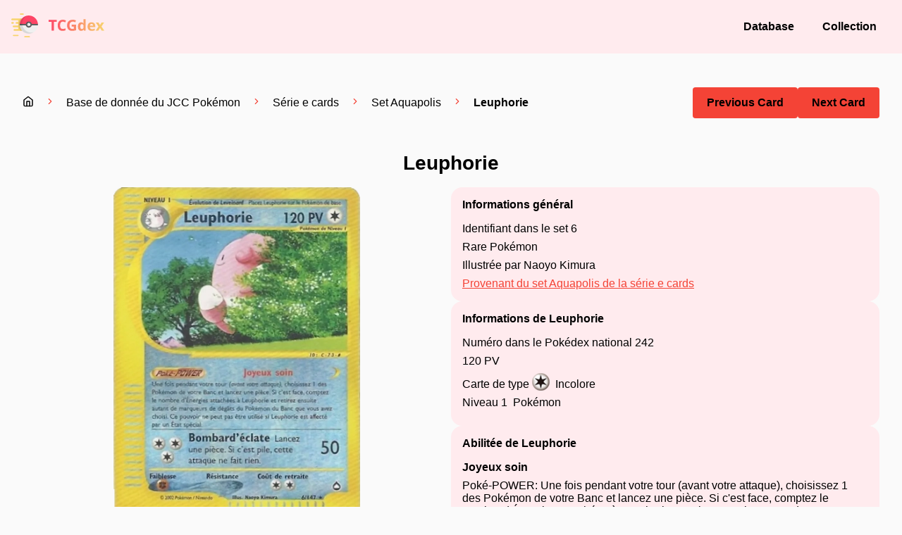

--- FILE ---
content_type: text/html; charset=utf-8
request_url: https://www.tcgdex.fr/database/e-cards/Aquapolis/6-Leuphorie
body_size: 4877
content:
<!DOCTYPE html><html class="theme-base-red" lang="fr"><head><meta charSet="utf-8"/><meta name="viewport" content="width=device-width"/><link rel="apple-touch-icon" sizes="180x180" href="/apple-touch-icon.png"/><link rel="icon" type="image/png" sizes="32x32" href="/favicon-32x32.png"/><link rel="icon" type="image/png" sizes="192x192" href="/android-chrome-192x192.png"/><link rel="icon" type="image/x-icon" href="/favicon.ico"/><link rel="icon" type="image/png" sizes="16x16" href="/favicon-16x16.png"/><link rel="manifest" href="/site.webmanifest"/><link rel="mask-icon" href="/safari-pinned-tab.svg" color="#fe4566"/><meta name="apple-mobile-web-app-title" content="TCGdex"/><meta name="application-name" content="TCGdex"/><meta name="msapplication-TileColor" content="#da532c"/><meta name="theme-color" content="#fe4566"/><link rel="sitemap" href="/sitemap.xml" type="application/xml"/><link rel="alternate" hrefLang="de" href="https://www.tcgdex.de"/><link rel="alternate" hrefLang="en" href="https://www.tcgdex.net"/><link rel="alternate" hrefLang="es" href="https://www.tcgdex.es"/><link rel="alternate" hrefLang="fr" href="https://www.tcgdex.fr"/><link rel="alternate" hrefLang="it" href="https://www.tcgdex.it"/><link rel="alternate" hrefLang="pt" href="https://www.tcgdex.pt"/><meta name="twitter:card" content="summary"/><meta name="twitter:site" content="@TCGdex"/><meta name="twitter:creator" content="@TCGdex"/><meta property="og:url" content="https://www.tcgdex.fr"/><meta property="og:type" content="website"/><meta property="og:image" content="https://www.tcgdex.fr/assets/og.png"/><meta property="og:image:alt" content="TCGdex white logo on colored gradient"/><meta property="og:image:width" content="1200"/><meta property="og:image:height" content="600"/><meta property="og:locale" content="fr"/><meta property="og:site_name" content="TCGdex"/><link rel="canonical" href="https://www.tcgdex.fr/database/e-cards/Aquapolis/6-Leuphorie"/><title>Carte Pokémon Leuphorie - Aquapolis - TCGdex</title><meta name="robots" content="index,follow"/><meta name="description" content="Leuphorie est une carte du JCC Pokémon provenant du set Aquapolis et numéroté 6 sur 147 cartes"/><meta property="og:title" content="Carte Pokémon Leuphorie - Aquapolis - TCGdex"/><meta property="og:description" content="Leuphorie est une carte du JCC Pokémon provenant du set Aquapolis et numéroté 6 sur 147 cartes"/><meta name="next-head-count" content="37"/><link rel="preload" href="/_next/static/css/90ace1fe01fd681d.css" as="style" crossorigin="anonymous"/><link rel="stylesheet" href="/_next/static/css/90ace1fe01fd681d.css" crossorigin="anonymous" data-n-g=""/><link rel="preload" href="/_next/static/css/e82570d5d8a5abd3.css" as="style" crossorigin="anonymous"/><link rel="stylesheet" href="/_next/static/css/e82570d5d8a5abd3.css" crossorigin="anonymous" data-n-p=""/><noscript data-n-css=""></noscript><script defer="" crossorigin="anonymous" nomodule="" src="/_next/static/chunks/polyfills-c67a75d1b6f99dc8.js"></script><script src="/_next/static/chunks/webpack-59c5c889f52620d6.js" defer="" crossorigin="anonymous"></script><script src="/_next/static/chunks/framework-7751730b10fa0f74.js" defer="" crossorigin="anonymous"></script><script src="/_next/static/chunks/main-b1ca75003896467f.js" defer="" crossorigin="anonymous"></script><script src="/_next/static/chunks/pages/_app-5ada5a92f4987d56.js" defer="" crossorigin="anonymous"></script><script src="/_next/static/chunks/891-bfe07e63d519ebda.js" defer="" crossorigin="anonymous"></script><script src="/_next/static/chunks/pages/database/%5Bserie%5D/%5Bset%5D/%5Bindex%5D-3ae9b6711e9e7f20.js" defer="" crossorigin="anonymous"></script><script src="/_next/static/yHG-4QHeghIeI9s1m89A5/_buildManifest.js" defer="" crossorigin="anonymous"></script><script src="/_next/static/yHG-4QHeghIeI9s1m89A5/_ssgManifest.js" defer="" crossorigin="anonymous"></script></head><body><div id="__next"><nav class="_navbar_15au2_4"><div class="_row_1ducs_1 _align-center_1ducs_57 _nowrap_1ducs_8 _header_15au2_38"><div class="_col_h2vy2_1"><a class="_link_1pkvb_1" href="/"><span style="box-sizing:border-box;display:inline-block;overflow:hidden;width:initial;height:initial;background:none;opacity:1;border:0;margin:0;padding:0;position:relative;max-width:100%"><span style="box-sizing:border-box;display:block;width:initial;height:initial;background:none;opacity:1;border:0;margin:0;padding:0;max-width:100%"><img style="display:block;max-width:100%;width:initial;height:initial;background:none;opacity:1;border:0;margin:0;padding:0" alt="" aria-hidden="true" src="data:image/svg+xml,%3csvg%20xmlns=%27http://www.w3.org/2000/svg%27%20version=%271.1%27%20width=%27131.52631578947367%27%20height=%2734%27/%3e"/></span><img src="[data-uri]" decoding="async" data-nimg="intrinsic" style="position:absolute;top:0;left:0;bottom:0;right:0;box-sizing:border-box;padding:0;border:none;margin:auto;display:block;width:0;height:0;min-width:100%;max-width:100%;min-height:100%;max-height:100%"/><noscript><img srcSet="/assets/nav.svg 1x, /assets/nav.svg 2x" src="/assets/nav.svg" decoding="async" data-nimg="intrinsic" style="position:absolute;top:0;left:0;bottom:0;right:0;box-sizing:border-box;padding:0;border:none;margin:auto;display:block;width:0;height:0;min-width:100%;max-width:100%;min-height:100%;max-height:100%" loading="lazy"/></noscript></span></a></div></div><div style="flex:1"></div><ul><li><a class="_button_1dlr3_1 _ghost_1dlr3_22" href="/database">Database</a></li><li><a class="_button_1dlr3_1 _ghost_1dlr3_22" href="/collection">Collection</a></li></ul></nav><div class="_bar_191od_1 _noBorder_191od_7 _div_v4sl1_1 _hide_v4sl1_10"><div style="width:0%"></div></div><main class="_container_v1ey2_1 _main_v1ey2_10"><div class="_row_1ducs_1 _justify-center_1ducs_39 _align-center_1ducs_57"><div class="_col_h2vy2_1 _col-tablet-8_h2vy2_151"><nav class="_breadcrumb_1f3sv_1"><ol vocab="https://schema.org/" typeof="BreadcrumbList"><li><a class="_item_1f3sv_12" href="/"><span class="_text_1abbd_1 _black_1abbd_13"><svg xmlns="http://www.w3.org/2000/svg" width="16" height="16" viewBox="0 0 24 24" fill="none" stroke="currentColor" stroke-width="2" stroke-linecap="round" stroke-linejoin="round" class="lucide lucide-home"><path d="m3 9 9-7 9 7v11a2 2 0 0 1-2 2H5a2 2 0 0 1-2-2z"></path><polyline points="9 22 9 12 15 12 15 22"></polyline></svg></span></a></li><li property="itemListElement" typeof="ListItem"><span class="_text_1abbd_1 _black_1abbd_13"><svg xmlns="http://www.w3.org/2000/svg" width="14" height="14" viewBox="0 0 24 24" fill="none" stroke="currentColor" stroke-width="2" stroke-linecap="round" stroke-linejoin="round" class="_chevron_1f3sv_21"><polyline points="9 18 15 12 9 6"></polyline></svg></span><a property="item" typeof="WebPage" class="_item_1f3sv_12" href="/database"><span property="name" class="_text_1abbd_1 _black_1abbd_13">Base de donnée du JCC Pokémon</span></a><meta property="position" content="0"/></li><li property="itemListElement" typeof="ListItem"><span class="_text_1abbd_1 _black_1abbd_13"><svg xmlns="http://www.w3.org/2000/svg" width="14" height="14" viewBox="0 0 24 24" fill="none" stroke="currentColor" stroke-width="2" stroke-linecap="round" stroke-linejoin="round" class="_chevron_1f3sv_21"><polyline points="9 18 15 12 9 6"></polyline></svg></span><a property="item" typeof="WebPage" class="_item_1f3sv_12" href="/database/e-cards"><span property="name" class="_text_1abbd_1 _black_1abbd_13">Série e cards</span></a><meta property="position" content="1"/></li><li property="itemListElement" typeof="ListItem"><span class="_text_1abbd_1 _black_1abbd_13"><svg xmlns="http://www.w3.org/2000/svg" width="14" height="14" viewBox="0 0 24 24" fill="none" stroke="currentColor" stroke-width="2" stroke-linecap="round" stroke-linejoin="round" class="_chevron_1f3sv_21"><polyline points="9 18 15 12 9 6"></polyline></svg></span><a property="item" typeof="WebPage" class="_item_1f3sv_12" href="/database/e-cards/Aquapolis"><span property="name" class="_text_1abbd_1 _black_1abbd_13">Set Aquapolis</span></a><meta property="position" content="2"/></li><li property="itemListElement" typeof="ListItem"><span class="_text_1abbd_1 _black_1abbd_13"><svg xmlns="http://www.w3.org/2000/svg" width="14" height="14" viewBox="0 0 24 24" fill="none" stroke="currentColor" stroke-width="2" stroke-linecap="round" stroke-linejoin="round" class="_chevron_1f3sv_21"><polyline points="9 18 15 12 9 6"></polyline></svg></span><span property="name" class="_text_1abbd_1 _black_1abbd_13 _weight-bold_1abbd_43 _item_1f3sv_12">Leuphorie</span><meta property="position" content="3"/></li></ol></nav></div><div class="_col_h2vy2_1 _nogrow_h2vy2_6"><a class="_button_1dlr3_1" href="/database/e%20cards/Aquapolis/5">Previous Card</a></div><div class="_col_h2vy2_1 _nogrow_h2vy2_6"><a class="_button_1dlr3_1" href="/database/e%20cards/Aquapolis/7">Next Card</a></div></div><main><h1 class="_text_1abbd_1 _black_1abbd_13 _weight-bold_1abbd_43 _size-28_1abbd_22 _align-center_1abbd_49">Leuphorie</h1><br/><div class="_row_1ducs_1"><div class="_col_h2vy2_1 _col-mobile-4_h2vy2_184"><div class="_row_1ducs_1 _direction-column_1ducs_19 _justify-center_1ducs_39"><div class="_col_h2vy2_1 _nogrow_h2vy2_6 custom_alignCenter__b4IyS"><div class="Image_cardParent__goN_k"><div class="Image_parent__j8nC3"><span style="box-sizing:border-box;display:inline-block;overflow:hidden;width:initial;height:initial;background:none;opacity:1;border:0;margin:0;padding:0;position:relative;max-width:100%"><span style="box-sizing:border-box;display:block;width:initial;height:initial;background:none;opacity:1;border:0;margin:0;padding:0;max-width:100%"><img style="display:block;max-width:100%;width:initial;height:initial;background:none;opacity:1;border:0;margin:0;padding:0" alt="" aria-hidden="true" src="data:image/svg+xml,%3csvg%20xmlns=%27http://www.w3.org/2000/svg%27%20version=%271.1%27%20width=%27350%27%20height=%27481%27/%3e"/></span><img src="[data-uri]" decoding="async" data-nimg="intrinsic" style="position:absolute;top:0;left:0;bottom:0;right:0;box-sizing:border-box;padding:0;border:none;margin:auto;display:block;width:0;height:0;min-width:100%;max-width:100%;min-height:100%;max-height:100%;object-fit:contain"/><noscript><img srcSet="/_next/image?url=https%3A%2F%2Fassets.tcgdex.net%2Ffr%2Fecard%2Fecard2%2F6%2Fhigh.webp&amp;w=384&amp;q=100 1x, /_next/image?url=https%3A%2F%2Fassets.tcgdex.net%2Ffr%2Fecard%2Fecard2%2F6%2Fhigh.webp&amp;w=750&amp;q=100 2x" src="/_next/image?url=https%3A%2F%2Fassets.tcgdex.net%2Ffr%2Fecard%2Fecard2%2F6%2Fhigh.webp&amp;w=750&amp;q=100" decoding="async" data-nimg="intrinsic" style="position:absolute;top:0;left:0;bottom:0;right:0;box-sizing:border-box;padding:0;border:none;margin:auto;display:block;width:0;height:0;min-width:100%;max-width:100%;min-height:100%;max-height:100%;object-fit:contain" loading="lazy"/></noscript></span></div><div class="Image_filter__yGyx6"></div></div></div><div class="_col_h2vy2_1"><div class="_box_17pk5_1"><div class="_body_17pk5_19"><div class="_row_1ducs_1 _justify-space-evenly_1ducs_51 _nogrow_1ducs_11 custom_customRow__RJVG5"><div class="_col_h2vy2_1"><p class="_text_1abbd_1 _black_1abbd_13 _align-center_1abbd_49">Faiblesse</p><p class="_text_1abbd_1 _black_1abbd_13 _align-center_1abbd_49"><span class="Energy_energy__p4hOf Energy_combat__hHGP5"></span>×2</p></div><div class="_col_h2vy2_1"><p class="_text_1abbd_1 _black_1abbd_13 _align-center_1abbd_49">Résistance</p></div><div class="_col_h2vy2_1"><p class="_text_1abbd_1 _black_1abbd_13 _align-center_1abbd_49">Retraite</p><p class="_text_1abbd_1 _black_1abbd_13 _align-center_1abbd_49"></p></div></div></div></div></div><div class="_col_h2vy2_1"><div class="_box_17pk5_1"><div class="_header_17pk5_13"><div class="_row_1ducs_1 _justify-space-between_1ducs_45"><div class="_col_h2vy2_1"><p class="_text_1abbd_1 _black_1abbd_13 _weight-bold_1abbd_43 _title_17pk5_22">Gestion de la collection</p></div></div></div><div class="_body_17pk5_19"><label for="Carte Normal obtenu" class="_label_1eqz9_1 _switch_1eqz9_72"><input id="Carte Normal obtenu" type="checkbox"/><span></span><p class="_text_1abbd_1 _black_1abbd_13">Carte Normal obtenu</p></label><label for="Carte Reverse obtenu" class="_label_1eqz9_1 _switch_1eqz9_72"><input id="Carte Reverse obtenu" type="checkbox"/><span></span><p class="_text_1abbd_1 _black_1abbd_13">Carte Reverse obtenu</p></label><label for="Carte Holo obtenu" class="_label_1eqz9_1 _switch_1eqz9_72"><input id="Carte Holo obtenu" type="checkbox"/><span></span><p class="_text_1abbd_1 _black_1abbd_13">Carte Holo obtenu</p></label></div></div></div></div></div><div class="_col_h2vy2_1 _col-mobile-4_h2vy2_184"><div class="_row_1ducs_1 _direction-column_1ducs_19"><div class="_col_h2vy2_1"><div class="_box_17pk5_1"><div class="_header_17pk5_13"><div class="_row_1ducs_1 _justify-space-between_1ducs_45"><div class="_col_h2vy2_1"><p class="_text_1abbd_1 _black_1abbd_13 _weight-bold_1abbd_43 _title_17pk5_22">Informations général</p></div></div></div><div class="_body_17pk5_19"><p class="_text_1abbd_1 _black_1abbd_13">Identifiant dans le set 6</p><p class="_text_1abbd_1 _black_1abbd_13">Rare<!-- --> <!-- -->Pokémon</p><p class="_text_1abbd_1 _black_1abbd_13">Illustrée par Naoyo Kimura</p><p class="_text_1abbd_1 _black_1abbd_13"><a class="_link_1pkvb_1" href="/database/e-cards/Aquapolis">Provenant du set Aquapolis de la série e cards</a></p></div></div></div><div class="_col_h2vy2_1"><div class="_box_17pk5_1"><div class="_header_17pk5_13"><div class="_row_1ducs_1 _justify-space-between_1ducs_45"><div class="_col_h2vy2_1"><p class="_text_1abbd_1 _black_1abbd_13 _weight-bold_1abbd_43 _title_17pk5_22">Informations de Leuphorie</p></div></div></div><div class="_body_17pk5_19"><p class="_text_1abbd_1 _black_1abbd_13">Numéro dans le Pokédex national 242</p><p class="_text_1abbd_1 _black_1abbd_13">120 PV</p><p class="_text_1abbd_1 _black_1abbd_13">Carte de type <span class="Energy_energy__p4hOf Energy_incolore__8AsIe"></span>Incolore</p><p class="_text_1abbd_1 _black_1abbd_13">Niveau 1<!-- --> <!-- --> <!-- -->Pokémon</p><p class="_text_1abbd_1 _black_1abbd_13"></p></div></div></div><div class="_col_h2vy2_1"><div class="_box_17pk5_1"><div class="_header_17pk5_13"><div class="_row_1ducs_1 _justify-space-between_1ducs_45"><div class="_col_h2vy2_1"><p class="_text_1abbd_1 _black_1abbd_13 _weight-bold_1abbd_43 _title_17pk5_22">Abilitée de Leuphorie</p></div></div></div><div class="_body_17pk5_19"><p class="_text_1abbd_1 _black_1abbd_13 custom_subtitle__uuYsU">Joyeux soin</p><p class="_text_1abbd_1 _black_1abbd_13">Poké-POWER<!-- -->: <!-- -->Une fois pendant votre tour (avant votre attaque), choisissez 1 des Pokémon de votre Banc et lancez une pièce. Si c&#x27;est face, comptez le nombre d&#x27;Énergies attachées à Leuphorie et retirez ensuite autant de marqueurs de dégâts du Pokémon du Banc que vous avez choisi. Ce pouvoir ne peut pas être utilisé si Leuphorie est affecté par un État spécial.</p></div></div></div><div class="_col_h2vy2_1"><div class="_box_17pk5_1"><div class="_header_17pk5_13"><div class="_row_1ducs_1 _justify-space-between_1ducs_45"><div class="_col_h2vy2_1"><p class="_text_1abbd_1 _black_1abbd_13 _weight-bold_1abbd_43 _title_17pk5_22">Attaques de Leuphorie</p></div></div></div><div class="_body_17pk5_19"><p class="_text_1abbd_1 _black_1abbd_13 custom_subtitle__uuYsU"><span class="Energy_energy__p4hOf Energy_incolore__8AsIe"></span><span class="Energy_energy__p4hOf Energy_incolore__8AsIe"></span><span class="Energy_energy__p4hOf Energy_incolore__8AsIe"></span>Bombard&#x27;éclate<!-- --> <!-- --> - 50</p><p class="_text_1abbd_1 _black_1abbd_13">Lancez une pièce. Si c&#x27;est pile, cette attaque ne fait rien.</p></div></div></div></div></div></div></main></main><footer class="_footer_6ciz5_1"><div class="_container_v1ey2_1"><div class="_row_1ducs_1"><div class="_col_h2vy2_1"><p class="_text_1abbd_1 _black_1abbd_13 _weight-bold_1abbd_43">Made with <span class="_animation_6ciz5_26"><svg xmlns="http://www.w3.org/2000/svg" width="16" height="16" viewBox="0 0 24 24" fill="#E6808A" stroke="#E6808A" stroke-width="2" stroke-linecap="round" stroke-linejoin="round" class="lucide lucide-heart" fill-opacity="0.5"><path d="M20.42 4.58a5.4 5.4 0 0 0-7.65 0l-.77.78-.77-.78a5.4 5.4 0 0 0-7.65 0C1.46 6.7 1.33 10.28 4 13l8 8 8-8c2.67-2.72 2.54-6.3.42-8.42z"></path></svg></span> by <!-- -->Dzeio</p></div><div class="_col_h2vy2_1"><ul><li class="_icon_6ciz5_20"><p class="_text_1abbd_1 _black_1abbd_13"><a href="https://github.com/tcgdex" rel="noreferrer nofollow" target="_blank"><svg xmlns="http://www.w3.org/2000/svg" width="24" height="24" viewBox="0 0 24 24" fill="none" stroke="currentColor" stroke-width="2" stroke-linecap="round" stroke-linejoin="round" class="lucide lucide-github"><path d="M15 22v-4a4.8 4.8 0 0 0-1-3.5c3 0 6-2 6-5.5.08-1.25-.27-2.48-1-3.5.28-1.15.28-2.35 0-3.5 0 0-1 0-3 1.5-2.64-.5-5.36-.5-8 0C6 2 5 2 5 2c-.3 1.15-.3 2.35 0 3.5A5.403 5.403 0 0 0 4 9c0 3.5 3 5.5 6 5.5-.39.49-.68 1.05-.85 1.65-.17.6-.22 1.23-.15 1.85v4"></path><path d="M9 18c-4.51 2-5-2-7-2"></path></svg></a></p></li><li class="_icon_6ciz5_20"><p class="_text_1abbd_1 _black_1abbd_13"><a href="https://www.facebook.com/tcgdex/" rel="noreferrer nofollow" target="_blank"><svg xmlns="http://www.w3.org/2000/svg" width="24" height="24" viewBox="0 0 24 24" fill="none" stroke="currentColor" stroke-width="2" stroke-linecap="round" stroke-linejoin="round" class="lucide lucide-facebook"><path d="M18 2h-3a5 5 0 0 0-5 5v3H7v4h3v8h4v-8h3l1-4h-4V7a1 1 0 0 1 1-1h3z"></path></svg></a></p></li><li class="_icon_6ciz5_20"><p class="_text_1abbd_1 _black_1abbd_13"><a href="https://twitter.com/tcgdex" rel="noreferrer nofollow" target="_blank"><svg xmlns="http://www.w3.org/2000/svg" width="24" height="24" viewBox="0 0 24 24" fill="none" stroke="currentColor" stroke-width="2" stroke-linecap="round" stroke-linejoin="round" class="lucide lucide-twitter"><path d="M22 4s-.7 2.1-2 3.4c1.6 10-9.4 17.3-18 11.6 2.2.1 4.4-.6 6-2C3 15.5.5 9.6 3 5c2.2 2.6 5.6 4.1 9 4-.9-4.2 4-6.6 7-3.8 1.1 0 3-1.2 3-1.2z"></path></svg></a></p></li><li class="_icon_6ciz5_20"><p class="_text_1abbd_1 _black_1abbd_13"><a href="https://www.instagram.com/tcgdex_net/" rel="noreferrer nofollow" target="_blank"><svg xmlns="http://www.w3.org/2000/svg" width="24" height="24" viewBox="0 0 24 24" fill="none" stroke="currentColor" stroke-width="2" stroke-linecap="round" stroke-linejoin="round" class="lucide lucide-instagram"><rect x="2" y="2" width="20" height="20" rx="5" ry="5"></rect><path d="M16 11.37A4 4 0 1 1 12.63 8 4 4 0 0 1 16 11.37z"></path><line x1="17.5" y1="6.5" x2="17.51" y2="6.5"></line></svg></a></p></li><li class="_icon_6ciz5_20"><p class="_text_1abbd_1 _black_1abbd_13"><a href="https://discord.gg/NehYTAhsZE" rel="noreferrer nofollow" target="_blank"><span style="box-sizing:border-box;display:inline-block;overflow:hidden;width:initial;height:initial;background:none;opacity:1;border:0;margin:0;padding:0;position:relative;max-width:100%"><span style="box-sizing:border-box;display:block;width:initial;height:initial;background:none;opacity:1;border:0;margin:0;padding:0;max-width:100%"><img style="display:block;max-width:100%;width:initial;height:initial;background:none;opacity:1;border:0;margin:0;padding:0" alt="" aria-hidden="true" src="data:image/svg+xml,%3csvg%20xmlns=%27http://www.w3.org/2000/svg%27%20version=%271.1%27%20width=%2724%27%20height=%2724%27/%3e"/></span><img src="[data-uri]" decoding="async" data-nimg="intrinsic" style="position:absolute;top:0;left:0;bottom:0;right:0;box-sizing:border-box;padding:0;border:none;margin:auto;display:block;width:0;height:0;min-width:100%;max-width:100%;min-height:100%;max-height:100%"/><noscript><img srcSet="/assets/discord.svg 1x, /assets/discord.svg 2x" src="/assets/discord.svg" decoding="async" data-nimg="intrinsic" style="position:absolute;top:0;left:0;bottom:0;right:0;box-sizing:border-box;padding:0;border:none;margin:auto;display:block;width:0;height:0;min-width:100%;max-width:100%;min-height:100%;max-height:100%" loading="lazy"/></noscript></span></a></p></li></ul></div></div></div></footer></div><script id="__NEXT_DATA__" type="application/json" crossorigin="anonymous">{"props":{"pageProps":{"serie":"e cards","card":{"category":"Pokémon","id":"ecard2-6","illustrator":"Naoyo Kimura","image":"https://assets.tcgdex.net/fr/ecard/ecard2/6","localId":"6","name":"Leuphorie","rarity":"Rare","set":{"cardCount":{"official":147,"total":184},"id":"ecard2","logo":"https://assets.tcgdex.net/fr/ecard/ecard2/logo","name":"Aquapolis","symbol":"https://assets.tcgdex.net/univ/ecard/ecard2/symbol"},"variants":{"firstEdition":false,"holo":false,"normal":true,"reverse":true,"wPromo":false},"variants_detailed":[{"type":"De base","size":"Standard"},{"type":"Reverse","size":"Standard"}],"dexId":[242],"hp":120,"types":["Incolore"],"stage":"Niveau 1","abilities":[{"type":"Poké-POWER","name":"Joyeux soin","effect":"Une fois pendant votre tour (avant votre attaque), choisissez 1 des Pokémon de votre Banc et lancez une pièce. Si c'est face, comptez le nombre d'Énergies attachées à Leuphorie et retirez ensuite autant de marqueurs de dégâts du Pokémon du Banc que vous avez choisi. Ce pouvoir ne peut pas être utilisé si Leuphorie est affecté par un État spécial."}],"attacks":[{"cost":["Incolore","Incolore","Incolore"],"name":"Bombard'éclate","effect":"Lancez une pièce. Si c'est pile, cette attaque ne fait rien.","damage":50}],"weaknesses":[{"type":"Combat","value":"×2"}],"legal":{"standard":false,"expanded":false},"updated":"2025-11-14T00:13:03+01:00","pricing":{"cardmarket":{"updated":"2025-11-14T01:47:56.000Z","unit":"EUR","avg":67,"low":10,"trend":47.49,"avg1":40,"avg7":51.91,"avg30":46.13,"avg-holo":null,"low-holo":null,"trend-holo":12.83,"avg1-holo":7.9,"avg7-holo":7.77,"avg30-holo":15.42},"tcgplayer":{"updated":"2025-11-14T20:05:09.000Z","unit":"USD","normal":{"lowPrice":3.11,"midPrice":3.54,"highPrice":15,"marketPrice":4.36,"directLowPrice":null},"reverse-holofoil":{"lowPrice":23,"midPrice":30,"highPrice":49.99,"marketPrice":23.9,"directLowPrice":null}}}},"links":{"next":"/database/e cards/Aquapolis/7","previous":"/database/e cards/Aquapolis/5"}},"__N_SSG":true},"page":"/database/[serie]/[set]/[index]","query":{"serie":"e-cards","set":"Aquapolis","index":"6-Leuphorie"},"buildId":"yHG-4QHeghIeI9s1m89A5","isFallback":false,"gsp":true,"appGip":true,"locale":"fr","locales":["en","fr","es","pt","it","de"],"defaultLocale":"en","domainLocales":[{"domain":"www.tcgdex.fr","defaultLocale":"fr"},{"domain":"www.tcgdex.net","defaultLocale":"en"},{"domain":"www.tcgdex.es","defaultLocale":"es"},{"domain":"www.tcgdex.pt","defaultLocale":"pt"},{"domain":"www.tcgdex.it","defaultLocale":"it"},{"domain":"www.tcgdex.de","defaultLocale":"de"}],"scriptLoader":[]}</script></body></html>

--- FILE ---
content_type: text/css; charset=UTF-8
request_url: https://www.tcgdex.fr/_next/static/css/90ace1fe01fd681d.css
body_size: 8354
content:
:root{--gray-50:#fafafa;--gray-100:#f5f5f5;--gray-200:#eee;--gray-300:#e0e0e0;--gray-400:#bdbdbd;--gray-500:#9e9e9e;--gray-600:#757575;--gray-700:#616161;--gray-800:#424242;--gray-900:#212121;--gray-50-rgb:250,250,250;--gray-100-rgb:245,245,245;--gray-200-rgb:238,238,238;--gray-300-rgb:224,224,224;--gray-400-rgb:189,189,189;--gray-500-rgb:158,158,158;--gray-600-rgb:117,117,117;--gray-700-rgb:97,97,97;--gray-800-rgb:66,66,66;--gray-900-rgb:33,33,33;--gray-50-text:#000;--gray-100-text:#000;--gray-200-text:#000;--gray-300-text:#000;--gray-400-text:#000;--gray-500-text:#000;--gray-600-text:#fff;--gray-700-text:#fff;--gray-800-text:#fff;--gray-900-text:#fff}.red,.red *,:root,:root.theme-base-red{--theme-50:#ffebee;--theme-100:#ffcdd2;--theme-200:#ef9a9a;--theme-300:#e57373;--theme-400:#ef5350;--theme-500:#f44336;--theme-600:#e53935;--theme-700:#d32f2f;--theme-800:#c62828;--theme-900:#d50000;--theme-50-rgb:255,235,238;--theme-100-rgb:255,205,210;--theme-200-rgb:239,154,154;--theme-300-rgb:229,115,115;--theme-400-rgb:239,83,80;--theme-500-rgb:244,67,54;--theme-600-rgb:229,57,53;--theme-700-rgb:211,47,47;--theme-800-rgb:198,40,40;--theme-900-rgb:213,0,0;--theme-50-text:#000;--theme-100-text:#000;--theme-200-text:#000;--theme-300-text:#000;--theme-400-text:#000;--theme-500-text:#000;--theme-600-text:#000;--theme-700-text:#000;--theme-800-text:#fff;--theme-900-text:#fff}.pink,.pink *,:root.theme-base-pink{--theme-50:#fce4ec;--theme-100:#f8bbd0;--theme-200:#f48fb1;--theme-300:#f06292;--theme-400:#ec407a;--theme-500:#e91e63;--theme-600:#d81b60;--theme-700:#c2185b;--theme-800:#ad1457;--theme-900:#880e4f;--theme-50-rgb:252,228,236;--theme-100-rgb:248,187,208;--theme-200-rgb:244,143,177;--theme-300-rgb:240,98,146;--theme-400-rgb:236,64,122;--theme-500-rgb:233,30,99;--theme-600-rgb:216,27,96;--theme-700-rgb:194,24,91;--theme-800-rgb:173,20,87;--theme-900-rgb:136,14,79;--theme-50-text:#000;--theme-100-text:#000;--theme-200-text:#000;--theme-300-text:#000;--theme-400-text:#000;--theme-500-text:#000;--theme-600-text:#fff;--theme-700-text:#fff;--theme-800-text:#fff;--theme-900-text:#fff}.purple,.purple *,:root.theme-base-purple{--theme-50:#f3e5f5;--theme-100:#e1bee7;--theme-200:#ce93d8;--theme-300:#ba68c8;--theme-400:#ab47bc;--theme-500:#9c27b0;--theme-600:#8e24aa;--theme-700:#7b1fa2;--theme-800:#6a1b9a;--theme-900:#4a148c;--theme-50-rgb:243,229,245;--theme-100-rgb:225,190,231;--theme-200-rgb:206,147,216;--theme-300-rgb:186,104,200;--theme-400-rgb:171,71,188;--theme-500-rgb:156,39,176;--theme-600-rgb:142,36,170;--theme-700-rgb:123,31,162;--theme-800-rgb:106,27,154;--theme-900-rgb:74,20,140;--theme-50-text:#000;--theme-100-text:#000;--theme-200-text:#000;--theme-300-text:#000;--theme-400-text:#000;--theme-500-text:#fff;--theme-600-text:#fff;--theme-700-text:#fff;--theme-800-text:#fff;--theme-900-text:#fff}.deep-purple,.deep-purple *{--theme-50:#ede7f6;--theme-100:#d1c4e9;--theme-200:#b39ddb;--theme-300:#9575cd;--theme-400:#7e57c2;--theme-500:#673ab7;--theme-600:#5e35b1;--theme-700:#512da8;--theme-800:#4527a0;--theme-900:#311b92;--theme-50-rgb:237,231,246;--theme-100-rgb:209,196,233;--theme-200-rgb:179,157,219;--theme-300-rgb:149,117,205;--theme-400-rgb:126,87,194;--theme-500-rgb:103,58,183;--theme-600-rgb:94,53,177;--theme-700-rgb:81,45,168;--theme-800-rgb:69,39,160;--theme-900-rgb:49,27,146;--theme-50-text:#000;--theme-100-text:#000;--theme-200-text:#000;--theme-300-text:#000;--theme-400-text:#000;--theme-500-text:#fff;--theme-600-text:#fff;--theme-700-text:#fff;--theme-800-text:#fff;--theme-900-text:#fff}.indigo,.indigo *,:root.theme-base-indigo{--theme-50:#e8eaf6;--theme-100:#c5cae9;--theme-200:#9fa8da;--theme-300:#7986cb;--theme-400:#5c6bc0;--theme-500:#3f51b5;--theme-600:#3949ab;--theme-700:#303f9f;--theme-800:#283593;--theme-900:#1a237e;--theme-50-rgb:232,234,246;--theme-100-rgb:197,202,233;--theme-200-rgb:159,168,218;--theme-300-rgb:121,134,203;--theme-400-rgb:92,107,192;--theme-500-rgb:63,81,181;--theme-600-rgb:57,73,171;--theme-700-rgb:48,63,159;--theme-800-rgb:40,53,147;--theme-900-rgb:26,35,126;--theme-50-text:#000;--theme-100-text:#000;--theme-200-text:#000;--theme-300-text:#000;--theme-400-text:#000;--theme-500-text:#fff;--theme-600-text:#fff;--theme-700-text:#fff;--theme-800-text:#fff;--theme-900-text:#fff}.blue,.blue *,:root.theme-base-blue{--theme-50:#e3f2fd;--theme-100:#bbdefb;--theme-200:#90caf9;--theme-300:#64b5f6;--theme-400:#42a5f5;--theme-500:#2196f3;--theme-600:#1e88e5;--theme-700:#1976d2;--theme-800:#1565c0;--theme-900:#0d47a1;--theme-50-rgb:227,242,253;--theme-100-rgb:187,222,251;--theme-200-rgb:144,202,249;--theme-300-rgb:100,181,246;--theme-400-rgb:66,165,245;--theme-500-rgb:33,150,243;--theme-600-rgb:30,136,229;--theme-700-rgb:25,118,210;--theme-800-rgb:21,101,192;--theme-900-rgb:13,71,161;--theme-50-text:#000;--theme-100-text:#000;--theme-200-text:#000;--theme-300-text:#000;--theme-400-text:#000;--theme-500-text:#000;--theme-600-text:#000;--theme-700-text:#fff;--theme-800-text:#fff;--theme-900-text:#fff}.light-blue,.light-blue *{--theme-50:#e1f5fe;--theme-100:#b3e5fc;--theme-200:#81d4fa;--theme-300:#4fc3f7;--theme-400:#29b6f6;--theme-500:#03a9f4;--theme-600:#039be5;--theme-700:#0288d1;--theme-800:#0277bd;--theme-900:#01579b;--theme-50-rgb:225,245,254;--theme-100-rgb:179,229,252;--theme-200-rgb:129,212,250;--theme-300-rgb:79,195,247;--theme-400-rgb:41,182,246;--theme-500-rgb:3,169,244;--theme-600-rgb:3,155,229;--theme-700-rgb:2,136,209;--theme-800-rgb:2,119,189;--theme-900-rgb:1,87,155;--theme-50-text:#000;--theme-100-text:#000;--theme-200-text:#000;--theme-300-text:#000;--theme-400-text:#000;--theme-500-text:#fff;--theme-600-text:#fff;--theme-700-text:#fff;--theme-800-text:#fff;--theme-900-text:#fff}.cyan,.cyan *,:root.theme-base-cyan{--theme-50:#e0f7fa;--theme-100:#b2ebf2;--theme-200:#80deea;--theme-300:#4dd0e1;--theme-400:#26c6da;--theme-500:#00bcd4;--theme-600:#00acc1;--theme-700:#0097a7;--theme-800:#00838f;--theme-900:#006064;--theme-50-rgb:224,247,250;--theme-100-rgb:178,235,242;--theme-200-rgb:128,222,234;--theme-300-rgb:77,208,225;--theme-400-rgb:38,198,218;--theme-500-rgb:0,188,212;--theme-600-rgb:0,172,193;--theme-700-rgb:0,151,167;--theme-800-rgb:0,131,143;--theme-900-rgb:0,96,100;--theme-50-text:#000;--theme-100-text:#000;--theme-200-text:#000;--theme-300-text:#000;--theme-400-text:#000;--theme-500-text:#fff;--theme-600-text:#fff;--theme-700-text:#fff;--theme-800-text:#fff;--theme-900-text:#fff}.teal,.teal *,:root.theme-base-teal{--theme-50:#e0f2f1;--theme-100:#b2dfdb;--theme-200:#80cbc4;--theme-300:#4db6ac;--theme-400:#26a69a;--theme-500:#009688;--theme-600:#00897b;--theme-700:#00796b;--theme-800:#00695c;--theme-900:#004d40;--theme-50-rgb:224,242,241;--theme-100-rgb:178,223,219;--theme-200-rgb:128,203,196;--theme-300-rgb:77,182,172;--theme-400-rgb:38,166,154;--theme-500-rgb:0,150,136;--theme-600-rgb:0,137,123;--theme-700-rgb:0,121,107;--theme-800-rgb:0,105,92;--theme-900-rgb:0,77,64;--theme-50-text:#000;--theme-100-text:#000;--theme-200-text:#000;--theme-300-text:#000;--theme-400-text:#fff;--theme-500-text:#fff;--theme-600-text:#fff;--theme-700-text:#fff;--theme-800-text:#fff;--theme-900-text:#fff}.green,.green *,:root.theme-base-green{--theme-50:#e8f5e9;--theme-100:#c8e6c9;--theme-200:#a5d6a7;--theme-300:#81c784;--theme-400:#66bb6a;--theme-500:#4caf50;--theme-600:#43a047;--theme-700:#388e3c;--theme-800:#2e7d32;--theme-900:#1b5e20;--theme-50-rgb:232,245,233;--theme-100-rgb:200,230,201;--theme-200-rgb:165,214,167;--theme-300-rgb:129,199,132;--theme-400-rgb:102,187,106;--theme-500-rgb:76,175,80;--theme-600-rgb:67,160,71;--theme-700-rgb:56,142,60;--theme-800-rgb:46,125,50;--theme-900-rgb:27,94,32;--theme-50-text:#000;--theme-100-text:#000;--theme-200-text:#000;--theme-300-text:#000;--theme-400-text:#000;--theme-500-text:#fff;--theme-600-text:#fff;--theme-700-text:#fff;--theme-800-text:#fff;--theme-900-text:#fff}.light-green,.light-green *,:root.theme-base-light-green{--theme-50:#f1f8e9;--theme-100:#dcedc8;--theme-200:#c5e1a5;--theme-300:#aed581;--theme-400:#9ccc65;--theme-500:#8bc34a;--theme-600:#7cb342;--theme-700:#689f38;--theme-800:#558b2f;--theme-900:#33691e;--theme-50-rgb:241,248,233;--theme-100-rgb:220,237,200;--theme-200-rgb:197,225,165;--theme-300-rgb:174,213,129;--theme-400-rgb:156,204,101;--theme-500-rgb:139,195,74;--theme-600-rgb:124,179,66;--theme-700-rgb:104,159,56;--theme-800-rgb:85,139,47;--theme-900-rgb:51,105,30;--theme-50-text:#000;--theme-100-text:#000;--theme-200-text:#000;--theme-300-text:#000;--theme-400-text:#000;--theme-500-text:#000;--theme-600-text:#fff;--theme-700-text:#fff;--theme-800-text:#fff;--theme-900-text:#fff}.lime,.lime *,:root.theme-base-lime{--theme-50:#f9fbe7;--theme-100:#f0f4c3;--theme-200:#e6ee9c;--theme-300:#dce775;--theme-400:#d4e157;--theme-500:#cddc39;--theme-600:#c0ca33;--theme-700:#afb42b;--theme-800:#9e9d24;--theme-900:#827717;--theme-50-rgb:249,251,231;--theme-100-rgb:240,244,195;--theme-200-rgb:230,238,156;--theme-300-rgb:220,231,117;--theme-400-rgb:212,225,87;--theme-500-rgb:205,220,57;--theme-600-rgb:192,202,51;--theme-700-rgb:175,180,43;--theme-800-rgb:158,157,36;--theme-900-rgb:130,119,23;--theme-50-text:#000;--theme-100-text:#000;--theme-200-text:#000;--theme-300-text:#000;--theme-400-text:#000;--theme-500-text:#000;--theme-600-text:#fff;--theme-700-text:#fff;--theme-800-text:#fff;--theme-900-text:#fff}.yellow,.yellow *,:root.theme-base-yellow{--theme-50:#fffde7;--theme-100:#fff9c4;--theme-200:#fff59d;--theme-300:#fff176;--theme-400:#ffee58;--theme-500:#ffeb3b;--theme-600:#fdd835;--theme-700:#fbc02d;--theme-800:#f9a825;--theme-900:#f57f17;--theme-50-rgb:255,253,231;--theme-100-rgb:255,249,196;--theme-200-rgb:255,245,157;--theme-300-rgb:255,241,118;--theme-400-rgb:255,238,88;--theme-500-rgb:255,235,59;--theme-600-rgb:253,216,53;--theme-700-rgb:251,192,45;--theme-800-rgb:249,168,37;--theme-900-rgb:245,127,23;--theme-50-text:#000;--theme-100-text:#000;--theme-200-text:#000;--theme-300-text:#000;--theme-400-text:#000;--theme-500-text:#000;--theme-600-text:#000;--theme-700-text:#000;--theme-800-text:#000;--theme-900-text:#000}.amber,.amber *,:root.theme-base-amber{--theme-50:#fff8e1;--theme-100:#ffecb3;--theme-200:#ffe082;--theme-300:#ffd54f;--theme-400:#ffca28;--theme-500:#ffc107;--theme-600:#ffb300;--theme-700:#ffa000;--theme-800:#ff8f00;--theme-900:#ff6f00;--theme-50-rgb:255,248,225;--theme-100-rgb:255,236,179;--theme-200-rgb:255,224,130;--theme-300-rgb:255,213,79;--theme-400-rgb:255,202,40;--theme-500-rgb:255,193,7;--theme-600-rgb:255,179,0;--theme-700-rgb:255,160,0;--theme-800-rgb:255,143,0;--theme-900-rgb:255,111,0;--theme-50-text:#000;--theme-100-text:#000;--theme-200-text:#000;--theme-300-text:#000;--theme-400-text:#000;--theme-500-text:#000;--theme-600-text:#000;--theme-700-text:#000;--theme-800-text:#000;--theme-900-text:#000}.orange,.orange *,:root.theme-base-orange{--theme-50:#fff3e0;--theme-100:#ffe0b2;--theme-200:#ffcc80;--theme-300:#ffb74d;--theme-400:#ffa726;--theme-500:#ff9800;--theme-600:#fb8c00;--theme-700:#f57c00;--theme-800:#ef6c00;--theme-900:#e65100;--theme-50-rgb:255,243,224;--theme-100-rgb:255,224,178;--theme-200-rgb:255,204,128;--theme-300-rgb:255,183,77;--theme-400-rgb:255,167,38;--theme-500-rgb:255,152,0;--theme-600-rgb:251,140,0;--theme-700-rgb:245,124,0;--theme-800-rgb:239,108,0;--theme-900-rgb:230,81,0;--theme-50-text:#000;--theme-100-text:#000;--theme-200-text:#000;--theme-300-text:#000;--theme-400-text:#000;--theme-500-text:#000;--theme-600-text:#fff;--theme-700-text:#fff;--theme-800-text:#fff;--theme-900-text:#fff}.deep-orange,.deep-orange *,:root.theme-base-deep-orange{--theme-50:#fbe9e7;--theme-100:#ffccbc;--theme-200:#ffab91;--theme-300:#ff8a65;--theme-400:#ff7043;--theme-500:#ff5722;--theme-600:#f4511e;--theme-700:#e64a19;--theme-800:#d84315;--theme-900:#bf360c;--theme-50-rgb:251,233,231;--theme-100-rgb:255,204,188;--theme-200-rgb:255,171,145;--theme-300-rgb:255,138,101;--theme-400-rgb:255,112,67;--theme-500-rgb:255,87,34;--theme-600-rgb:244,81,30;--theme-700-rgb:230,74,25;--theme-800-rgb:216,67,21;--theme-900-rgb:191,54,12;--theme-50-text:#000;--theme-100-text:#000;--theme-200-text:#000;--theme-300-text:#000;--theme-400-text:#000;--theme-500-text:#000;--theme-600-text:#000;--theme-700-text:#000;--theme-800-text:#fff;--theme-900-text:#fff}.brown,.brown *,:root.theme-base-brown{--theme-50:#efebe9;--theme-100:#d7ccc8;--theme-200:#bcaaa4;--theme-300:#a1887f;--theme-400:#8d6e63;--theme-500:#795548;--theme-600:#6d4c41;--theme-700:#5d4037;--theme-800:#4e342e;--theme-900:#3e2723;--theme-50-rgb:239,235,233;--theme-100-rgb:215,204,200;--theme-200-rgb:188,170,164;--theme-300-rgb:161,136,127;--theme-400-rgb:141,110,99;--theme-500-rgb:121,85,72;--theme-600-rgb:109,76,65;--theme-700-rgb:93,64,55;--theme-800-rgb:78,52,46;--theme-900-rgb:62,39,35;--theme-50-text:#000;--theme-100-text:#000;--theme-200-text:#000;--theme-300-text:#000;--theme-400-text:#fff;--theme-500-text:#fff;--theme-600-text:#fff;--theme-700-text:#fff;--theme-800-text:#fff;--theme-900-text:#fff}.blue-gray,.blue-gray *,:root.theme-base-blue-gray{--theme-50:#eceff1;--theme-100:#cfd8dc;--theme-200:#b0bec5;--theme-300:#90a4ae;--theme-400:#78909c;--theme-500:#607d8b;--theme-600:#546e7a;--theme-700:#455a64;--theme-800:#37474f;--theme-900:#263238;--theme-50-rgb:236,239,241;--theme-100-rgb:207,216,220;--theme-200-rgb:176,190,197;--theme-300-rgb:144,164,174;--theme-400-rgb:120,144,156;--theme-500-rgb:96,125,139;--theme-600-rgb:84,110,122;--theme-700-rgb:69,90,100;--theme-800-rgb:55,71,79;--theme-900-rgb:38,50,56;--theme-50-text:#000;--theme-100-text:#000;--theme-200-text:#000;--theme-300-text:#000;--theme-400-text:#000;--theme-500-text:#fff;--theme-600-text:#fff;--theme-700-text:#fff;--theme-800-text:#fff;--theme-900-text:#fff}.gray,.gray *,:root.theme-base-gray{--theme-50:#fafafa;--theme-100:#f5f5f5;--theme-200:#eee;--theme-300:#e0e0e0;--theme-400:#bdbdbd;--theme-500:#9e9e9e;--theme-600:#757575;--theme-700:#616161;--theme-800:#424242;--theme-900:#212121;--theme-50-rgb:250,250,250;--theme-100-rgb:245,245,245;--theme-200-rgb:238,238,238;--theme-300-rgb:224,224,224;--theme-400-rgb:189,189,189;--theme-500-rgb:158,158,158;--theme-600-rgb:117,117,117;--theme-700-rgb:97,97,97;--theme-800-rgb:66,66,66;--theme-900-rgb:33,33,33;--theme-50-text:#000;--theme-100-text:#000;--theme-200-text:#000;--theme-300-text:#000;--theme-400-text:#000;--theme-500-text:#000;--theme-600-text:#fff;--theme-700-text:#fff;--theme-800-text:#fff;--theme-900-text:#fff}*,:after,:before{box-sizing:border-box;scrollbar-width:16px;font-family:ui-system,-apple-system,BlinkMacSystemFont,Segoe UI,Roboto,Oxygen-Sans,Ubuntu,Cantarell,Helvetica Neue,Helvetica,Arial,sans-serif}code,pre{font-family:ui-monospace,Cascadia Mono,Segoe UI Mono,Liberation Mono,Menlo,Monaco,Consolas,monospace}body,body>div[id=__next],html{margin:0;min-height:100vh;background:var(--gray-50)}@media (prefers-color-scheme:dark){body,body>div[id=__next],html{background:var(--gray-900)}}a{color:inherit;text-decoration:none}::-webkit-scrollbar{width:16px}::-webkit-scrollbar-corner,::-webkit-scrollbar-track{background:var(--theme-100);-webkit-transition:.15s ease-in-out;transition:.15s ease-in-out}@media (prefers-color-scheme:dark){::-webkit-scrollbar-corner,::-webkit-scrollbar-track{background:var(--gray-800)}}::-webkit-scrollbar-thumb{background:var(--theme-200);-webkit-transition:.15s ease-in-out;transition:.15s ease-in-out}@media (prefers-color-scheme:dark){::-webkit-scrollbar-thumb{background:var(--gray-700)}}::-webkit-scrollbar-thumb:hover{background:var(--theme-300)}@media (prefers-color-scheme:dark){::-webkit-scrollbar-thumb:hover{background:var(--gray-600)}}::-webkit-scrollbar-thumb:hover:active{background:var(--theme-400)}@media (prefers-color-scheme:dark){::-webkit-scrollbar-thumb:hover:active{background:var(--gray-500)}}._box_17pk5_1{background:var(--theme-50);border-radius:16px}@media (prefers-color-scheme:dark){._box_17pk5_1{background:var(--gray-800)}}._box_17pk5_1._noBottomBorder_17pk5_10{border-radius:16px 16px 0 0}._header_17pk5_13{padding:16px}._header_17pk5_13._noSidePadding_17pk5_16{padding:16px 0}._header_17pk5_13+._body_17pk5_19{padding-top:0}._title_17pk5_22{font-weight:700;font-size:1rem;display:inline-flex}._body_17pk5_19{padding:16px}._icon_17pk5_30{padding:2px;width:24px;height:24px;display:inline-block;background:var(--theme-500);border-radius:4px;margin-right:8px}._row_1ducs_1{display:flex;flex-wrap:wrap}._row_1ducs_1:not(._nogap_1ducs_5){gap:16px}._nowrap_1ducs_8{flex-wrap:nowrap}._nogrow_1ducs_11>*{max-width:none;flex-grow:0;flex-basis:auto}._direction-row-reverse_1ducs_16{flex-direction:row-reverse}._direction-column_1ducs_19{flex-direction:column}._direction-column-reverse_1ducs_22{flex-direction:column-reverse}@media (max-width:768px){._direction-mobile-row-reverse_1ducs_26{flex-direction:row-reverse}._direction-mobile-column_1ducs_29{flex-direction:column}._direction-mobile-column-reverse_1ducs_32{flex-direction:column-reverse}}._justify-flex-start_1ducs_36{justify-content:flex-start}._justify-center_1ducs_39{justify-content:center}._justify-flex-end_1ducs_42{justify-content:flex-end}._justify-space-between_1ducs_45{justify-content:space-between}._justify-space-around_1ducs_48{justify-content:space-around}._justify-space-evenly_1ducs_51{justify-content:space-evenly}._align-flex-start_1ducs_54{align-items:flex-start}._align-center_1ducs_57{align-items:center}._align-flex-end_1ducs_60{align-items:flex-end}._align-baseline_1ducs_63{align-items:baseline}._col_h2vy2_1{max-width:100%;flex-basis:0;flex-grow:1}._col_h2vy2_1._nogrow_h2vy2_6{max-width:none;flex-grow:0;flex-basis:auto}._col-0_h2vy2_11{display:none}._col-1_h2vy2_14{flex-grow:0;flex-shrink:0;flex-basis:calc(8.333333333333332% - 16px);min-width:calc(8.333333333333332% - 16px)}._offset-1_h2vy2_18{margin-left:40.33333333333333%}._col-2_h2vy2_21{flex-grow:0;flex-shrink:0;flex-basis:calc(16.666666666666664% - 16px);min-width:calc(16.666666666666664% - 16px)}._offset-2_h2vy2_25{margin-left:64.66666666666666%}._col-3_h2vy2_28{flex-grow:0;flex-shrink:0;flex-basis:calc(25% - 16px);min-width:calc(25% - 16px)}._offset-3_h2vy2_32{margin-left:89%}._col-4_h2vy2_35{flex-grow:0;flex-shrink:0;flex-basis:calc(33.33333333333333% - 16px);min-width:calc(33.33333333333333% - 16px)}._offset-4_h2vy2_39{margin-left:113.33333333333333%}._col-5_h2vy2_42{flex-grow:0;flex-shrink:0;flex-basis:calc(41.66666666666667% - 16px);min-width:calc(41.66666666666667% - 16px)}._offset-5_h2vy2_46{margin-left:137.66666666666669%}._col-6_h2vy2_49{flex-grow:0;flex-shrink:0;flex-basis:calc(50% - 16px);min-width:calc(50% - 16px)}._offset-6_h2vy2_53{margin-left:162%}._col-7_h2vy2_56{flex-grow:0;flex-shrink:0;flex-basis:calc(58.333333333333336% - 16px);min-width:calc(58.333333333333336% - 16px)}._offset-7_h2vy2_60{margin-left:186.33333333333334%}._col-8_h2vy2_63{flex-grow:0;flex-shrink:0;flex-basis:calc(66.66666666666666% - 16px);min-width:calc(66.66666666666666% - 16px)}._offset-8_h2vy2_67{margin-left:210.66666666666666%}._col-9_h2vy2_70{flex-grow:0;flex-shrink:0;flex-basis:calc(75% - 16px);min-width:calc(75% - 16px)}._offset-9_h2vy2_74{margin-left:235%}._col-10_h2vy2_77{flex-grow:0;flex-shrink:0;flex-basis:calc(83.33333333333334% - 16px);min-width:calc(83.33333333333334% - 16px)}._offset-10_h2vy2_81{margin-left:259.33333333333337%}._col-11_h2vy2_84{flex-grow:0;flex-shrink:0;flex-basis:calc(91.66666666666666% - 16px);min-width:calc(91.66666666666666% - 16px)}._offset-11_h2vy2_88{margin-left:283.66666666666663%}._col-12_h2vy2_91{flex-grow:0;flex-shrink:0;flex-basis:calc(100% - 16px);min-width:calc(100% - 16px)}@media (max-width:1200px){._col_h2vy2_1._tabletGrow_h2vy2_96{flex-grow:1}._col-tablet-0_h2vy2_99{display:none}._col-tablet-1_h2vy2_102{flex-grow:0;flex-shrink:0;flex-basis:calc(12.5% - 16px);min-width:calc(12.5% - 16px)}._offset-tablet-1_h2vy2_106{margin-left:12.5%}._col-tablet-2_h2vy2_109{flex-grow:0;flex-shrink:0;flex-basis:calc(25% - 16px);min-width:calc(25% - 16px)}._offset-tablet-2_h2vy2_113{margin-left:41%}._col-tablet-3_h2vy2_116{flex-grow:0;flex-shrink:0;flex-basis:calc(37.5% - 16px);min-width:calc(37.5% - 16px)}._offset-tablet-3_h2vy2_120{margin-left:69.5%}._col-tablet-4_h2vy2_123{flex-grow:0;flex-shrink:0;flex-basis:calc(50% - 16px);min-width:calc(50% - 16px)}._offset-tablet-4_h2vy2_127{margin-left:98%}._col-tablet-5_h2vy2_130{flex-grow:0;flex-shrink:0;flex-basis:calc(62.5% - 16px);min-width:calc(62.5% - 16px)}._offset-tablet-5_h2vy2_134{margin-left:126.5%}._col-tablet-6_h2vy2_137{flex-grow:0;flex-shrink:0;flex-basis:calc(75% - 16px);min-width:calc(75% - 16px)}._offset-tablet-6_h2vy2_141{margin-left:155%}._col-tablet-7_h2vy2_144{flex-grow:0;flex-shrink:0;flex-basis:calc(87.5% - 16px);min-width:calc(87.5% - 16px)}._offset-tablet-7_h2vy2_148{margin-left:183.5%}._col-tablet-8_h2vy2_151{flex-grow:0;flex-shrink:0;flex-basis:calc(100% - 16px);min-width:calc(100% - 16px)}}@media (max-width:768px){._col_h2vy2_1._mobileGrow_h2vy2_157{flex-grow:1}._col-mobile-0_h2vy2_160{display:none}._col-mobile-1_h2vy2_163{flex-grow:0;flex-shrink:0;flex-basis:calc(25% - 16px);min-width:calc(25% - 16px)}._offset-tablet-1_h2vy2_106{margin-left:25%}._col-mobile-2_h2vy2_170{flex-grow:0;flex-shrink:0;flex-basis:calc(50% - 16px);min-width:calc(50% - 16px)}._offset-tablet-2_h2vy2_113{margin-left:66%}._col-mobile-3_h2vy2_177{flex-grow:0;flex-shrink:0;flex-basis:calc(75% - 16px);min-width:calc(75% - 16px)}._offset-tablet-3_h2vy2_120{margin-left:107%}._col-mobile-4_h2vy2_184{flex-grow:0;flex-shrink:0;flex-basis:calc(100% - 16px);min-width:calc(100% - 16px)}}._text_1abbd_1{margin:0;font-size:1rem;font-weight:400;white-space:pre-wrap}._text_1abbd_1+._text_1abbd_1{margin-top:8px}._white_1abbd_10{color:#fff}._black_1abbd_13{color:#000}._main_1abbd_16{color:var(--theme-500)}._size-36_1abbd_19{font-size:2.25rem}._size-28_1abbd_22{font-size:1.75rem}._size-24_1abbd_25{font-size:1.5rem}._size-20_1abbd_28{font-size:1.25rem}._size-18_1abbd_31{font-size:1.125rem}._size-16_1abbd_34{font-size:1rem}._size-14_1abbd_37{font-size:.875rem}._weight-normal_1abbd_40{font-weight:400}._weight-bold_1abbd_43{font-weight:700}._weight-light_1abbd_46{font-weight:300}._align-center_1abbd_49{text-align:center}._align-right_1abbd_52{text-align:right}._align-left_1abbd_55{text-align:left}@media (prefers-color-scheme:dark){._white_1abbd_10:not(._noDarkTheme_1abbd_59){color:#000}._black_1abbd_13:not(._noDarkTheme_1abbd_59){color:#fff}}._link_1pkvb_1{color:var(--theme-500);text-decoration:underline}._icon_1pkvb_5{vertical-align:sub;margin:2px}._breadcrumb_1f3sv_1 ol{display:flex;display:inline-flex;padding:0;margin:0;align-items:center;flex-wrap:wrap}._breadcrumb_1f3sv_1 ol li{display:inline-block}._breadcrumb_1f3sv_1 ol li:first-child ._item_1f3sv_12{padding-left:0}._breadcrumb_1f3sv_1 ol li:last-child ._item_1f3sv_12{padding-right:0}._item_1f3sv_12{padding:0 16px}._chevron_1f3sv_21{color:var(--theme-500)}@media (prefers-color-scheme:dark){._chevron_1f3sv_21{color:#fff}}._parent_pn7jn_1{transition-property:padding,width,height,background,top,left;transition-duration:.3s;transition-timing-function:ease-in-out;cursor:pointer}._fs1_pn7jn_7{position:fixed;z-index:1000;padding:0}._fs1_pn7jn_7>div{width:100%;height:100%}._fs2_pn7jn_16{padding:8px;width:100%!important;height:100vh!important;background:rgba(0,0,0,.5);-webkit-user-select:none;-moz-user-select:none;-ms-user-select:none;user-select:none;top:0!important;left:0!important}._fs2_pn7jn_16>div{width:100%;height:100%}._body_pn7jn_29{overflow:hidden}._button_1dlr3_1{font-size:1rem;position:relative;transition:all .15s ease-in-out;font-weight:600;line-height:1.5;display:inline-flex;padding:10px 20px;cursor:pointer;text-align:center;border-radius:4px;border:none;justify-content:center;align-items:center;color:var(--theme-500-text);background-color:var(--theme-500);outline:none;text-decoration:none}._button_1dlr3_1._ghost_1dlr3_22:hover,._button_1dlr3_1._outline_1dlr3_21:hover{box-shadow:none;background-color:rgba(var(--theme-500-rgb),.2)}._button_1dlr3_1._ghost_1dlr3_22:active,._button_1dlr3_1._ghost_1dlr3_22:focus,._button_1dlr3_1._outline_1dlr3_21:active,._button_1dlr3_1._outline_1dlr3_21:focus{background-color:var(--theme-500);color:var(--theme-500-text)}._button_1dlr3_1._outline_1dlr3_21{border:2px solid var(--theme-500);padding:8px 18px;background:transparent;color:var(--theme-500)}._button_1dlr3_1._outline_1dlr3_21:not(:disabled):active,._button_1dlr3_1._outline_1dlr3_21:not(:disabled):focus{color:var(--theme-500-text)}._button_1dlr3_1._ghost_1dlr3_22{background:transparent;color:#000}@media (prefers-color-scheme:dark){._button_1dlr3_1._ghost_1dlr3_22{color:#fff}}._button_1dlr3_1:hover{background-color:var(--theme-500);box-shadow:0 0 0 4px rgba(var(--theme-500-rgb),.2)}._button_1dlr3_1:active,._button_1dlr3_1:focus{background-color:var(--theme-800)}._button_1dlr3_1._block_1dlr3_60{display:flex;width:100%;margin:8px 0 0}@media (max-width:768px){._button_1dlr3_1._mobileBlock_1dlr3_67{display:flex;width:100%;margin:8px 0 0}}._button_1dlr3_1._large_1dlr3_74{padding:15px 30px;font-size:1.25rem}._button_1dlr3_1._large_1dlr3_74._outline_1dlr3_21{padding:13px 28px}._button_1dlr3_1._small_1dlr3_81{padding:5px 10px;font-size:.875rem}._button_1dlr3_1._small_1dlr3_81._outline_1dlr3_21{padding:3px 8px}._button_1dlr3_1:disabled{background:var(--gray-500);color:var(--gray-500--text);transform:none;box-shadow:none;cursor:auto}._button_1dlr3_1:disabled._outline_1dlr3_21{border:2px solid var(--gray-500);background:transparent}@media (prefers-color-scheme:dark){._button_1dlr3_1:disabled._outline_1dlr3_21{border:2px solid var(--gray-500)}}._button_1dlr3_1._loading_1dlr3_104{color:transparent;position:relative;pointer-events:none}._button_1dlr3_1._loading_1dlr3_104:after{content:"";display:block;border-color:transparent transparent #fff #fff;border-style:solid;border-width:2px;width:1em;position:absolute;top:calc(50% - .5em);left:calc(50% - .5em);border-radius:100%;height:1em;box-sizing:inherit;animation:_ButtonLoading_1dlr3_1 .75s linear infinite}._textInner_1dlr3_123+svg,svg+._textInner_1dlr3_123{margin-left:8px}._img_1dlr3_129{min-width:16px}@keyframes _ButtonLoading_1dlr3_1{0%{transform:rotate(0)}to{transform:rotate(365deg)}}._label_1eqz9_1{position:relative;display:flex;-webkit-user-select:none;-moz-user-select:none;-ms-user-select:none;user-select:none;align-items:center}._label_1eqz9_1+._label_1eqz9_1{margin-top:8px}._label_1eqz9_1 p{margin-left:4px}._label_1eqz9_1 span{top:0;left:0;width:20px;height:20px;position:relative;box-shadow:inset 0 0 0 2px var(--gray-600);border-radius:4px;transition:all .15s ease-in-out}@media (prefers-color-scheme:dark){._label_1eqz9_1 span{box-shadow:inset 0 0 0 2px var(--gray-400)}}._label_1eqz9_1 span:after{border-radius:20px;position:absolute;transition:all .15s ease-in-out;background:var(--theme-500)}._label_1eqz9_1 svg{transition:.15s ease-in-out;transform:scale(0);color:transparent;margin:2px}._label_1eqz9_1 input{position:absolute;top:0;left:0;opacity:0}._label_1eqz9_1 input:checked+span{background:var(--theme-500);box-shadow:inset 0 0 0 2px var(--theme-500)}._label_1eqz9_1 input:checked+span svg{color:#fff;transform:scale(1)}._label_1eqz9_1:hover span{box-shadow:inset 0 0 0 2px var(--theme-500)}._radio_1eqz9_57 span{border-radius:20px}._radio_1eqz9_57 span:after{content:" ";top:5px;left:5px;width:10px;height:10px;transform:scale(0)}._radio_1eqz9_57 input:checked+span:after{transform:scale(1);background:#fff}._switch_1eqz9_72{padding:0 0 0 10px}._switch_1eqz9_72:hover span{box-shadow:none}._switch_1eqz9_72:hover span:after{background:var(--theme-500)}._switch_1eqz9_72 span{width:24px;height:14px;border-radius:20px;margin-right:10px;box-shadow:none;background:var(--gray-500)}._switch_1eqz9_72 span:after{content:" ";top:50%;transform:translate(-50%,-50%);left:0;background:var(--gray-600);width:20px;height:20px}._switch_1eqz9_72 input{margin:0 8px;width:20px}._switch_1eqz9_72 input:checked+span{box-shadow:none;background:var(--theme-300)}._switch_1eqz9_72 input:checked+span:after{left:100%;transform:translate(-50%,-50%);background:var(--theme-500)}._code_turkp_1,._pre_turkp_2{background:var(--theme-50);padding:4px 8px;border-radius:8px}@media (prefers-color-scheme:dark){._code_turkp_1,._pre_turkp_2{background:var(--gray-700);color:var(--gray-700-text)}}._pre_turkp_2{display:block}._pre_turkp_2 ._code_turkp_1{padding:0}._container_v1ey2_1{padding:0 32px;width:100%;max-width:1344px;margin:auto}._container_v1ey2_1>:not(:first-child){margin-top:48px}._container_v1ey2_1._main_v1ey2_10{margin:0 auto;padding:48px 32px}._row_sj3ul_1{position:fixed;top:0;left:0;height:100%;width:100%;z-index:10000;pointer-events:none}._col_sj3ul_10>div{background:rgba(255,0,0,.2);height:100%}._footer_6ciz5_1{padding:24px 0;background:var(--theme-50)}@media (prefers-color-scheme:dark){._footer_6ciz5_1{background:var(--gray-800)}}._footer_6ciz5_1 ul{padding:0;margin:0;display:flex;justify-content:right}._footer_6ciz5_1 ul li{display:inline-block;padding-left:24px}._footer_6ciz5_1 ul li+._icon_6ciz5_20{padding-left:16px}._footer_6ciz5_1 ul li:not(._icon_6ciz5_20)+._icon_6ciz5_20{padding-left:48px}._animation_6ciz5_26{animation:_grow_6ciz5_1 1s linear infinite;display:inline-block;vertical-align:middle;margin:0 2px;width:16px;height:16px;vertical-align:sub}@keyframes _grow_6ciz5_1{0%,40%,60%,95%{transform:scale(1)}50%,70%{transform:scale(1.2)}}._fieldset_yawnw_1{border-radius:8px;border:2px solid var(--gray-500);transition:all .15s ease-in-out;margin:0}._fieldset_yawnw_1>legend{font-weight:600;transition:all .15s ease-in-out;padding:0 4px}@media (prefers-color-scheme:dark){._fieldset_yawnw_1>legend{color:#fff}}._menu_1rpt6_1._outline_1rpt6_1{border:2px solid var(--theme-500)}._menu_1rpt6_1._hidden_1rpt6_4{display:none}._menu_1rpt6_1 ul{padding:0;margin:0;display:flex;flex-direction:column}._menu_1rpt6_1 ul li{padding:8px;overflow-x:hidden;text-overflow:ellipsis;margin-bottom:8px;color:#000;cursor:pointer;transition:all .15s ease-in-out;font-weight:700;border-radius:8px}._menu_1rpt6_1 ul li svg{margin-right:8px;vertical-align:sub}._menu_1rpt6_1 ul li:last-child{margin:0}._menu_1rpt6_1 ul li._link_1rpt6_31{padding:0}._menu_1rpt6_1 ul li:hover{color:#000;background:var(--theme-100)}@media (prefers-color-scheme:dark){._menu_1rpt6_1 ul li{color:#fff}._menu_1rpt6_1 ul li:hover{color:#fff;background:var(--gray-700)}}._menu_1rpt6_1 ul li._selected_1rpt6_47,._menu_1rpt6_1 ul li:active{background:var(--theme-500);color:#fff}._link_1rpt6_31{padding:0}._linkInternal_1rpt6_55{padding:8px;display:inline-block;width:100%}._icon_1rpt6_60{vertical-align:sub}._label_ubtnc_1{font-size:1rem;display:block;font-weight:700;color:#000;padding-left:8px;padding-bottom:4px;cursor:pointer}@media (prefers-color-scheme:dark){._label_ubtnc_1{color:#fff}}._parent_ubtnc_15{position:relative;max-width:100%;display:inline-block}._parent_ubtnc_15:not(._block_ubtnc_22)+._parent_ubtnc_15:not(._block_ubtnc_22){margin-left:16px}._parent_ubtnc_15 svg{position:absolute;-webkit-user-select:none;-moz-user-select:none;-ms-user-select:none;user-select:none;padding:16px;color:#000;transition:color .15s ease-in-out;pointer-events:none;top:-2px}@media (prefers-color-scheme:dark){._parent_ubtnc_15 svg{color:#fff}}._parent_ubtnc_15 svg._iconClickable_ubtnc_39{pointer-events:all;cursor:pointer}._parent_ubtnc_15 svg._left_ubtnc_43{left:0}._parent_ubtnc_15 svg._left_ubtnc_43~label{left:34px}._parent_ubtnc_15 svg._right_ubtnc_49{right:0}._parent_ubtnc_15 select{-webkit-appearance:none;-moz-appearance:none;appearance:none}._parent_ubtnc_15 select option{background:var(--theme-50);color:#000}@media (prefers-color-scheme:dark){._parent_ubtnc_15 select option{background:var(--gray-800);color:#fff}}._parent_ubtnc_15 textarea{resize:none;overflow-y:hidden}._parent_ubtnc_15 input[type=number]{-moz-appearance:textfield}._parent_ubtnc_15 input::-webkit-inner-spin-button,._parent_ubtnc_15 input::-webkit-outer-spin-button{-webkit-appearance:none;margin:0}._parent_ubtnc_15 ._autocomplete_ubtnc_77{opacity:0;transition:all .15s ease-in-out;overflow-x:hidden;pointer-events:none;position:absolute;top:calc(100% + 16px);left:0;width:100%;z-index:100;max-height:25vh;overflow-y:auto}@media (max-width:768px){._parent_ubtnc_15 ._autocomplete_ubtnc_77{max-height:50vh}}._parent_ubtnc_15 ._autocomplete_ubtnc_77._reverse_ubtnc_95{top:auto;bottom:calc(100% + 16px)}._parent_ubtnc_15 div+._autocomplete_ubtnc_77{top:100%}._parent_ubtnc_15 ._autocomplete_ubtnc_77:hover,._parent_ubtnc_15 input:focus~._autocomplete_ubtnc_77,._parent_ubtnc_15 select:focus~._autocomplete_ubtnc_77,._parent_ubtnc_15 textarea:focus~._autocomplete_ubtnc_77{opacity:1;pointer-events:inherit}._parent_ubtnc_15 input,._parent_ubtnc_15 select,._parent_ubtnc_15 textarea{padding:12px;border-radius:8px;max-width:100%;font-size:.875rem;outline:none;background:var(--theme-50);transition:all .15s ease-in-out;border:2px solid #000;color:#000}@media (prefers-color-scheme:dark){._parent_ubtnc_15 input,._parent_ubtnc_15 select,._parent_ubtnc_15 textarea{background:var(--gray-800);border:2px solid transparent;border-color:var(--gray-500);color:#fff}}._parent_ubtnc_15 input::-moz-placeholder,._parent_ubtnc_15 select::-moz-placeholder,._parent_ubtnc_15 textarea::-moz-placeholder{font-size:1rem;-moz-transition:color .15s ease-in-out;transition:color .15s ease-in-out;opacity:1;color:#000}._parent_ubtnc_15 input:-ms-input-placeholder,._parent_ubtnc_15 select:-ms-input-placeholder,._parent_ubtnc_15 textarea:-ms-input-placeholder{font-size:1rem;-ms-transition:color .15s ease-in-out;transition:color .15s ease-in-out;opacity:1;color:#000}._parent_ubtnc_15 input::placeholder,._parent_ubtnc_15 select::placeholder,._parent_ubtnc_15 textarea::placeholder{font-size:1rem;transition:color .15s ease-in-out;opacity:1;color:#000}@media (prefers-color-scheme:dark){._parent_ubtnc_15 input::-moz-placeholder,._parent_ubtnc_15 select::-moz-placeholder,._parent_ubtnc_15 textarea::-moz-placeholder{color:#fff}._parent_ubtnc_15 input:-ms-input-placeholder,._parent_ubtnc_15 select:-ms-input-placeholder,._parent_ubtnc_15 textarea:-ms-input-placeholder{color:#fff}._parent_ubtnc_15 input::placeholder,._parent_ubtnc_15 select::placeholder,._parent_ubtnc_15 textarea::placeholder{color:#fff}}._parent_ubtnc_15 input:disabled,._parent_ubtnc_15 select:disabled,._parent_ubtnc_15 textarea:disabled{border-color:var(--gray-500)}._parent_ubtnc_15 input:not(:disabled):hover,._parent_ubtnc_15 select:not(:disabled):hover,._parent_ubtnc_15 textarea:not(:disabled):hover{border-color:#000}@media (prefers-color-scheme:dark){._parent_ubtnc_15 input:not(:disabled):hover,._parent_ubtnc_15 select:not(:disabled):hover,._parent_ubtnc_15 textarea:not(:disabled):hover{border-color:#fff}}._parent_ubtnc_15 input:not(:disabled):hover::-moz-placeholder,._parent_ubtnc_15 select:not(:disabled):hover::-moz-placeholder,._parent_ubtnc_15 textarea:not(:disabled):hover::-moz-placeholder{color:#000}._parent_ubtnc_15 input:not(:disabled):hover:-ms-input-placeholder,._parent_ubtnc_15 select:not(:disabled):hover:-ms-input-placeholder,._parent_ubtnc_15 textarea:not(:disabled):hover:-ms-input-placeholder{color:#000}._parent_ubtnc_15 input:not(:disabled):hover::placeholder,._parent_ubtnc_15 input:not(:disabled):hover~svg,._parent_ubtnc_15 select:not(:disabled):hover::placeholder,._parent_ubtnc_15 select:not(:disabled):hover~svg,._parent_ubtnc_15 textarea:not(:disabled):hover::placeholder,._parent_ubtnc_15 textarea:not(:disabled):hover~svg{color:#000}@media (prefers-color-scheme:dark){._parent_ubtnc_15 input:not(:disabled):hover::-moz-placeholder,._parent_ubtnc_15 select:not(:disabled):hover::-moz-placeholder,._parent_ubtnc_15 textarea:not(:disabled):hover::-moz-placeholder{color:#fff}._parent_ubtnc_15 input:not(:disabled):hover:-ms-input-placeholder,._parent_ubtnc_15 select:not(:disabled):hover:-ms-input-placeholder,._parent_ubtnc_15 textarea:not(:disabled):hover:-ms-input-placeholder{color:#fff}._parent_ubtnc_15 input:not(:disabled):hover::placeholder,._parent_ubtnc_15 input:not(:disabled):hover~svg,._parent_ubtnc_15 select:not(:disabled):hover::placeholder,._parent_ubtnc_15 select:not(:disabled):hover~svg,._parent_ubtnc_15 textarea:not(:disabled):hover::placeholder,._parent_ubtnc_15 textarea:not(:disabled):hover~svg{color:#fff}}._parent_ubtnc_15 input:not(:disabled):focus,._parent_ubtnc_15 select:not(:disabled):focus,._parent_ubtnc_15 textarea:not(:disabled):focus{border-color:var(--theme-500)}._parent_ubtnc_15 input:not(:disabled):focus~svg,._parent_ubtnc_15 select:not(:disabled):focus~svg,._parent_ubtnc_15 textarea:not(:disabled):focus~svg{color:var(--theme-500)}._parent_ubtnc_15 input._iconLeft_ubtnc_192,._parent_ubtnc_15 select._iconLeft_ubtnc_192,._parent_ubtnc_15 textarea._iconLeft_ubtnc_192{padding-left:50px}._parent_ubtnc_15 input._iconRight_ubtnc_197,._parent_ubtnc_15 select._iconRight_ubtnc_197,._parent_ubtnc_15 textarea._iconRight_ubtnc_197{padding-right:50px}._parent_ubtnc_15 input~svg._rotate_ubtnc_202,._parent_ubtnc_15 select~svg._rotate_ubtnc_202,._parent_ubtnc_15 textarea~svg._rotate_ubtnc_202{transform:rotateX(0);transition:.15s ease-in-out}._parent_ubtnc_15 input:focus~svg._rotate_ubtnc_202,._parent_ubtnc_15 input~._autocomplete_ubtnc_77:hover~svg._rotate_ubtnc_202,._parent_ubtnc_15 select:focus~svg._rotate_ubtnc_202,._parent_ubtnc_15 select~._autocomplete_ubtnc_77:hover~svg._rotate_ubtnc_202,._parent_ubtnc_15 textarea:focus~svg._rotate_ubtnc_202,._parent_ubtnc_15 textarea~._autocomplete_ubtnc_77:hover~svg._rotate_ubtnc_202{transform:rotateX(180deg)}._parent_ubtnc_15 input[type=range]{-webkit-appearance:none;-moz-appearance:none;appearance:none;background:transparent;cursor:pointer;width:100%;border:none}._parent_ubtnc_15 input[type=range]::-webkit-slider-runnable-track{-webkit-appearance:none;appearance:none;background-color:var(--theme-100);height:4px;width:100%;border-radius:4px;-webkit-transition:.15s ease-in-out;transition:.15s ease-in-out}@media (prefers-color-scheme:dark){._parent_ubtnc_15 input[type=range]::-webkit-slider-runnable-track{background-color:var(--gray-800)}}._parent_ubtnc_15 input[type=range]:active::-webkit-slider-runnable-track{background:var(--theme-200)}@media (prefers-color-scheme:dark){._parent_ubtnc_15 input[type=range]:active::-webkit-slider-runnable-track{background-color:var(--gray-700)}}._parent_ubtnc_15 input[type=range]::-moz-range-track{-moz-appearance:none;appearance:none;background-color:var(--theme-100);height:4px;width:100%;border-radius:4px;-moz-transition:.15s ease-in-out;transition:.15s ease-in-out}@media (prefers-color-scheme:dark){._parent_ubtnc_15 input[type=range]::-moz-range-track{background-color:var(--gray-800)}}._parent_ubtnc_15 input[type=range]::-webkit-slider-thumb{-webkit-appearance:none;appearance:none;margin-top:-6px;height:16px;width:16px;border:none;background-color:var(--theme-500);border-radius:16px}._parent_ubtnc_15 input[type=range]::-moz-range-thumb{-moz-appearance:none;appearance:none;margin-top:-6px;height:16px;width:16px;border:none;background-color:var(--theme-500);border-radius:16px}._parent_ubtnc_15 p{padding:0 8px;font-size:.875rem}._parent_ubtnc_15._block_ubtnc_22,._parent_ubtnc_15._block_ubtnc_22 input,._parent_ubtnc_15._block_ubtnc_22 textarea{width:100%;display:block}._bar_191od_1{width:100%;background:rgba(var(--theme-500),.15);height:8px;border-radius:8px}._bar_191od_1._noBorder_191od_7{border-radius:0}._bar_191od_1._noBorder_191od_7 div{border-radius:0 8px 8px 0}._bar_191od_1._noBorder_191od_7 div[style="width: 100%;"]{border-radius:0}._bar_191od_1 div{transition:width,border-radius;transition-duration:.15s;transition-timing-function:ease-in-out;height:100%;max-width:100%;width:0;background:var(--theme-500);border-radius:8px}._div_v4sl1_1{position:fixed;left:0;width:100%;pointer-events:none;z-index:200;transition:top .5s ease-in-out;top:0}._div_v4sl1_1._hide_v4sl1_10{top:-8px}._sidebarBody_tmg9n_1{margin-left:300px;transition:margin-left .15s ease-in-out}._sidebarBody_tmg9n_1._short_tmg9n_5{margin-left:56px}._sidebar_tmg9n_1{background:var(--theme-50);position:fixed;left:0;top:0;padding:24px;height:100vh;width:300px;z-index:100;display:flex;flex-direction:column;transition:width .15s ease-in-out}@media (prefers-color-scheme:dark){._sidebar_tmg9n_1{background:var(--gray-800)}}._sidebar_tmg9n_1._fullWidth_tmg9n_26{width:100%}._sidebar_tmg9n_1 ._header_tmg9n_29,._sidebar_tmg9n_1 ._header_tmg9n_29 ._imgContainer_tmg9n_31,._sidebar_tmg9n_1 ._userSpace_tmg9n_30,._sidebar_tmg9n_1>ul span{transition-property:width,padding,margin,max-width;transition-duration:.15s;transition-timing-function:ease-in-out;overflow:hidden}._sidebar_tmg9n_1>ul span{width:calc(100% - 40px);max-width:100%}._sidebar_tmg9n_1 ._header_tmg9n_29 p,._sidebar_tmg9n_1 ._userSpace_tmg9n_30{cursor:pointer}._sidebar_tmg9n_1 ._userSpace_tmg9n_30 div,._sidebar_tmg9n_1 ._userSpace_tmg9n_30 p{transition:all .15s ease-in-out}._sidebar_tmg9n_1 ._userSpace_tmg9n_30 p{overflow:hidden;white-space:nowrap}._sidebar_tmg9n_1 ._userSpace_tmg9n_30>div:last-child p{padding:8px 8px 4px;border-radius:8px}._sidebar_tmg9n_1 ._userSpace_tmg9n_30>div:last-child p:hover{color:#000;background:var(--theme-100)}@media (prefers-color-scheme:dark){._sidebar_tmg9n_1 ._userSpace_tmg9n_30>div:last-child p:hover{color:#fff;background:var(--gray-700)}}._sidebar_tmg9n_1 ._userSpace_tmg9n_30>div:last-child p:active{color:#fff;background:var(--theme-500)}._sidebar_tmg9n_1._short_tmg9n_5{width:88px}._sidebar_tmg9n_1._short_tmg9n_5 ._header_tmg9n_29>div:first-child,._sidebar_tmg9n_1._short_tmg9n_5 ._userSpace_tmg9n_30>div:not(:last-child){width:0;max-width:0;padding-left:0}._sidebar_tmg9n_1._short_tmg9n_5 ._header_tmg9n_29{margin-left:-16px}._sidebar_tmg9n_1._short_tmg9n_5 ._header_tmg9n_29>div:first-child{padding-left:0!important}._sidebar_tmg9n_1._short_tmg9n_5 ._header_tmg9n_29 ._imgContainer_tmg9n_31 span,._sidebar_tmg9n_1._short_tmg9n_5 ._header_tmg9n_29 ._imgContainer_tmg9n_31 svg:last-child,._sidebar_tmg9n_1._short_tmg9n_5 ._header_tmg9n_29>div svg span,._sidebar_tmg9n_1._short_tmg9n_5 ._header_tmg9n_29>div svg svg:last-child,._sidebar_tmg9n_1._short_tmg9n_5>ul span,._sidebar_tmg9n_1._short_tmg9n_5>ul svg:last-child{width:0;padding-left:0;padding-right:0;margin:0!important;max-width:0}._sidebar_tmg9n_1._short_tmg9n_5 svg line:first-child{transform:rotateX(0)!important}._sidebar_tmg9n_1 ._header_tmg9n_29{margin-left:-8px}._sidebar_tmg9n_1 ._header_tmg9n_29 svg{margin-right:8px}._sidebar_tmg9n_1 ._header_tmg9n_29 svg line:first-child{transition:transform .15s ease-in-out;transform:rotate(90deg);min-height:24px}._sidebar_tmg9n_1 hr{margin:0}._sidebar_tmg9n_1 ul ul{padding-left:40px;max-height:0;opacity:0;overflow:hidden;transition:all .15s ease-in-out;position:relative}._sidebar_tmg9n_1 ul ul:before{content:" ";position:absolute;background:#000;border-radius:2px;width:2px;height:100%;margin-top:8px;left:18px}@media (prefers-color-scheme:dark){._sidebar_tmg9n_1 ul ul:before{background:#fff}}._sidebar_tmg9n_1 li._activeMenu_tmg9n_141 svg:last-child{transform:rotateX(180deg)}._sidebar_tmg9n_1 li._activeMenu_tmg9n_141 ul{opacity:1;max-height:100vh}._sidebar_tmg9n_1 ul li{margin-top:8px}._sidebar_tmg9n_1 ul li div{width:100%;cursor:pointer;border-radius:8px;transition:all .15s ease-in-out;color:#000;padding:8px;display:flex;align-items:center;z-index:111;position:relative}@media (prefers-color-scheme:dark){._sidebar_tmg9n_1 ul li div{color:#fff}}._sidebar_tmg9n_1 ul li div:first-child{margin-top:0}._sidebar_tmg9n_1 ul li div:hover{color:#000;background:var(--theme-100)}@media (prefers-color-scheme:dark){._sidebar_tmg9n_1 ul li div:hover{color:#fff;background:var(--gray-700)}}._sidebar_tmg9n_1 ul li div:active{color:#fff;background:var(--theme-500)}._sidebar_tmg9n_1 ul li div svg{transition:color .15s ease-in-out,transform .15s ease-in-out}._sidebar_tmg9n_1 ul li div svg:first-child+span{margin-left:16px}._sidebar_tmg9n_1 ul li div span{display:inline-block;white-space:nowrap}._sidebar_tmg9n_1 ul li div a{width:100%;display:flex}._sidebar_tmg9n_1 ul li div._link_tmg9n_199{padding:0}._sidebar_tmg9n_1 ul li div._link_tmg9n_199 a{padding:8px}._sidebar_tmg9n_1 ul li._active_tmg9n_141>div{color:#fff;background:var(--theme-500)}._sidebar_tmg9n_1 ul{list-style:none;margin:0;padding:0}._userMenu_tmg9n_214{position:fixed;bottom:16px;left:316px;z-index:200}._userMenu_tmg9n_214._short_tmg9n_5{left:104px}._userMenu_tmg9n_214._fullWidth_tmg9n_26{left:16px;width:calc(100% - 32px)}._body-navbar_15au2_1{margin-top:76px}._navbar_15au2_4{position:fixed;left:0;background:var(--theme-50);top:0;height:76px;width:100%;z-index:100;display:flex;padding:16px}@media (prefers-color-scheme:dark){._navbar_15au2_4{background:var(--gray-800)}}._navbar_15au2_4 ._userSpaceParent_15au2_21 ul,._navbar_15au2_4>ul{display:flex}._navbar_15au2_4 ul{list-style:none;margin:0;padding:0}._mobileMenu_15au2_29{opacity:0;transition:opacity .15s ease-in-out;pointer-events:none}._mobileMenu_15au2_29._shown_15au2_34{opacity:1;pointer-events:auto}._header_15au2_38{margin-right:16px}._menu_15au2_41{opacity:1}._section_1gdy6_1{position:fixed;bottom:0;left:0;padding:0 16px;z-index:400;max-width:25%}@media (max-width:1200px){._section_1gdy6_1{max-width:50%}}@media (max-width:768px){._section_1gdy6_1{width:100%;max-width:100%}}._section_1gdy6_1>div{margin-bottom:16px;animation:_spawn_1gdy6_1 .3s ease-in-out 1 forwards}._section_1gdy6_1>div._remove_1gdy6_24{animation:_despawn_1gdy6_1 .3s ease-in-out 1 both}._section_1gdy6_1 ._title_1gdy6_27{font-weight:400;margin:0}@keyframes _spawn_1gdy6_1{0%{opacity:0;transform:translateY(100%)}to{opacity:1;transform:translateY(0)}}@keyframes _despawn_1gdy6_1{0%{opacity:1;transform:translateY(0)}to{opacity:0;transform:translateY(100%)}}._popup_1bk64_1{position:fixed;height:100%;width:100%;top:0;margin:0!important;left:0;background:rgba(var(--gray-100),.7);cursor:pointer;z-index:200;animation:_fadeIn_1bk64_1 .3s ease-in-out 1 forwards}@media (prefers-color-scheme:dark){._popup_1bk64_1{background:rgba(var(--gray-500),.7)}}._popupChild_1bk64_18{cursor:auto;z-index:201;min-width:50%;animation:_popin_1bk64_1 .3s ease-in-out 1}@media (max-width:1200px){._popupChild_1bk64_18{min-width:70%}}@media (max-width:768px){._popupChild_1bk64_18{min-width:90%}}._exit_1bk64_34{cursor:pointer;height:100%}@keyframes _fadeIn_1bk64_1{0%{opacity:0}to{opacity:1}}@keyframes _popin_1bk64_1{0%{margin-top:50px}to{margin-top:0}}._padding_dfh2x_1{padding:24px}._table_mdv2a_1{border-spacing:0;width:100%}._table_mdv2a_1 tr:not(:last-child) td{border-bottom:1px solid var(--gray-600)}._table_mdv2a_1 tr th{border-bottom:2px solid var(--gray-600)}._table_mdv2a_1 tr td:not(:first-child),._table_mdv2a_1 tr th:not(:first-child){border-left:1px solid var(--gray-600)}._table_mdv2a_1 th{font-weight:700;font-size:1.125rem}._table_mdv2a_1 td,._table_mdv2a_1 th{padding:16px;text-align:left;color:#000}@media (prefers-color-scheme:dark){._table_mdv2a_1 td,._table_mdv2a_1 th{color:#fff}}._parent_mdv2a_31{overflow-x:auto}

--- FILE ---
content_type: text/css; charset=UTF-8
request_url: https://www.tcgdex.fr/_next/static/css/e82570d5d8a5abd3.css
body_size: 504
content:
.Image_parent__j8nC3{transition-property:padding,width,height,background,top,left;transition-duration:.3s;transition-timing-function:ease-in-out;cursor:pointer}.Image_cardParent__goN_k{transition:transform .15s linear;position:relative}.Image_filter__yGyx6{position:absolute;width:100%;height:100%;top:0;left:0;pointer-events:none;border-radius:16px}.Image_fs1__lKlAu{position:fixed;z-index:1000;padding:0}.Image_fs1__lKlAu>div{width:100%;height:100%}.Image_fs2__rMMmi{padding:8px;width:100%!important;height:100vh!important;background:rgba(0,0,0,.5);-webkit-user-select:none;-moz-user-select:none;-ms-user-select:none;user-select:none;top:0!important;left:0!important}.Image_fs2__rMMmi>div{width:100%;height:100%}.Image_body__j1jWi{overflow:hidden}.Energy_energy__p4hOf{background-image:url(/assets/energies.png);height:25px;width:25px;display:inline-block;vertical-align:sub;margin-right:8px}.Energy_energy__p4hOf.Energy_noText__YidbW{margin-right:0}.Energy_energy__p4hOf.Energy_noText__YidbW+.Energy_enery__67OcV{margin-left:8px}.Energy_grass__aQzxl,.Energy_plante__6wFxb{background-position:-25px -50px}.Energy_colorless__hWJs8,.Energy_incolore__8AsIe{background-position:-25px 0}.Energy_feu__wKePI,.Energy_fire__lUhDe{background-position:0 0}.Energy_eau__qBFcP,.Energy_water__cYGdx{background-position:-75px -50px}.Energy__lectrique__xCnC8,.Energy_lightning__oE1GO{background-position:-50px -50px}.Energy_darkness__ocSsf,.Energy_obscurit___579BL{background-position:0 -50px}.Energy_f_e___Dx2q,.Energy_fairy__zkabn{background-position:-50px 0}.Energy_psy__XF4kq,.Energy_psychic__rtDTm{background-position:-75px -25px}.Energy_acier__sXPe8,.Energy_metal__i__wm{background-position:-75px 0}.Energy_dragon__6DGVO{background-position:0 -25px}.Energy_combat__hHGP5,.Energy_fightning__TTj0i{background-position:-50px -25px}.custom_box__MQeZX{height:100%}@media (min-width:1201px){.custom_box__MQeZX{max-width:400px;margin:auto}.custom_box__MQeZX.custom_pkmBox__mvYrE{max-width:100%}}.custom_inlineBox__xLCmm{display:inline-block}.custom_img__QCWKv{min-width:100%;width:400px}.custom_title__ihzKU{font-weight:700}@media (min-width:1201px){.custom_customCol__4O1vp{display:none}}.custom_fullRow__zvchO{height:100%}.custom_subtitle__uuYsU{font-weight:600;margin-bottom:8px}.custom_subtitle__uuYsU:not(:first-child){margin-top:8px}.custom_customRow__RJVG5>*{flex-basis:auto}.custom_customTable__g5_N0>table{border-spacing:0;width:100%}.custom_customTable__g5_N0>table td,.custom_customTable__g5_N0>table th{text-align:center}.custom_customTable__g5_N0>table td[colspan]{padding:0}.custom_customTable__g5_N0>table td[colspan]>div{padding:8px 0}.custom_bold__WMFU_{font-weight:700}.custom_alignCenter__b4IyS{align-self:center}.custom_center__3JQkQ{text-align:center}.custom_rotationateur__ymjCn{overflow-x:hidden}.custom_rotationateur__ymjCn>*{animation:custom_rotationMachin__g5q6L 30s linear infinite}.custom_rotationateur__ymjCn.custom_reverse__ncFbw>*{animation-direction:reverse}.custom_rotationateur__ymjCn:hover>*{animation-play-state:paused!important}.custom_home__bwml3{background-image:url(/_next/image?url=%2Fassets%2Fhomepage.webp&w=1920&q=100);background-position:50%;background-size:cover;min-height:300px;margin-top:24px}.custom_home__bwml3>div{min-height:inherit}.custom_homeNumber__MFo68{font-size:3;font-weight:700}.custom_homeNumber__MFo68+p{font-size:1.2}.custom_homeIcon__kJxil{color:#000}@media (prefers-color-scheme:dark){.custom_homeIcon__kJxil{color:#fff}}@keyframes custom_rotationMachin__g5q6L{0%{transform:translateX(0)}to{transform:translateX(-1200%)}}

--- FILE ---
content_type: application/javascript; charset=UTF-8
request_url: https://www.tcgdex.fr/_next/static/chunks/pages/database/%5Bserie%5D-bf82611f6ed3f53a.js
body_size: 1524
content:
(self.webpackChunk_N_E=self.webpackChunk_N_E||[]).push([[638],{4133:function(t,e,s){(window.__NEXT_P=window.__NEXT_P||[]).push(["/database/[serie]",function(){return s(8862)}])},4170:function(t,e,s){"use strict";s.d(e,{Z:function(){return _}});var i=s(1438),a=s(8029),o=s(6042),n=s(9396),r=s(460),c=s(5893),m=s(7294),l=s(2841),u=s(5675),h=s.n(u),d=s(1927),p=s.n(d),_=function(t){(0,a.Z)(s,t);var e=(0,r.Z)(s);function s(){var t;return(0,i.Z)(this,s),t=e.apply(this,arguments),t.state={},t.animationCount=0,t.onHover=function(e){if(t.props.noFilter){t.setState({transform:[0,0]});return}var s=e.currentTarget,i=[e.pageX-s.offsetLeft,e.pageY-s.offsetTop],a=-(15*((i[0]-.5*s.clientWidth)/s.clientWidth)),o=(i[1]-.5*s.clientHeight)/s.clientHeight*15;t.setState({transform:[t.clamp(o,-15,15),t.clamp(a,-15,15)]})},t.onMouseExit=function(){t.setState({transform:void 0})},t.onClick=function(e){var s,i=e.currentTarget,a=!(t.state.image&&t.state.className),o=++t.animationCount;t.setState(a?{image:null!==(s=t.state.image)&&void 0!==s?s:{size:[i.offsetWidth,i.offsetHeight],pos:[i.offsetLeft-window.scrollX,i.offsetTop-window.scrollY]},className:void 0}:{className:void 0},function(){setTimeout(function(){t.animationCount===o&&t.setState({className:a?p().fs2:void 0,image:a?t.state.image:void 0})},a?10:310)})},t}var m=s.prototype;return m.componentDidUpdate=function(){this.props.fullscreen&&(this.state.image?document.body.classList.add(p().body):document.body.classList.remove(p().body))},m.componentWillUnmount=function(){this.props.fullscreen&&document.body.classList.remove(p().body)},m.render=function(){return this.props.fullscreen||this.props.animate?(0,c.jsxs)(c.Fragment,{children:[this.state.image&&(0,c.jsx)("div",{style:{width:this.state.image.size[0],height:this.state.image.size[1]}}),(0,c.jsxs)("div",{className:p().cardParent,onMouseMove:this.state.image?void 0:this.onHover,onMouseLeave:this.onMouseExit,style:this.state.transform?{transform:"perspective(400px) scale(1.2) rotateX(".concat(this.state.transform[0],"deg) rotateY(").concat(this.state.transform[1],"deg)")}:void 0,children:[(0,c.jsx)("div",{className:l.Zr.buildClassName(p().parent,[p().fs1,this.state.image],[this.state.className,this.state.image]),style:this.state.image?{top:this.state.image.pos[1],left:this.state.image.pos[0],width:this.state.image.size[0],height:this.state.image.size[1]}:void 0,onClick:this.props.fullscreen?this.onClick:void 0,children:(0,c.jsx)(h(),(0,n.Z)((0,o.Z)({quality:100},this.props.imageProps),{objectFit:"contain"}))}),this.props.noFilter||(0,c.jsx)("div",{className:p().filter,style:{background:this.state.transform&&!this.state.image?"linear-gradient(".concat(this.calculateDeg(),"deg, rgba(255, 255, 255, ").concat(this.calculateDeth(),"), transparent)"):void 0}})]})]}):(0,c.jsx)(h(),(0,n.Z)((0,o.Z)({},this.props.imageProps),{objectFit:"contain"}))},m.calculateDeg=function(){if(!this.state.transform)return 0;var t=Math.abs(this.state.transform[0]),e=Math.abs(this.state.transform[1]),s=[this.state.transform[0]>=0,this.state.transform[1]>=0],i=s[0]&&s[1]?2:s[0]?1:s[1]?3:0;return(1===i||3===i?-1:1)*(180*Math.atan(e/t)/Math.PI)+90*i+(1===i||3===i?90:0)},m.calculateDeth=function(){var t;if(!this.state.transform)return 0;return(Math.abs(this.state.transform[0])+Math.abs(this.state.transform[1]))/20/1.5},m.clamp=function(t,e,s){return Math.max(Math.min(t,s),e)},s}(m.Component)},8862:function(t,e,s){"use strict";s.r(e),s.d(e,{__N_SSG:function(){return p},default:function(){return _}});var i=s(1438),a=s(8029),o=s(460),n=s(5893),r=s(7294),c=s(2841),m=s(7654),l=s.n(m),u=s(4170),h=s(2962),d=s(1549),p=!0,_=function(t){(0,a.Z)(s,t);var e=(0,o.Z)(s);function s(){var t;return(0,i.Z)(this,s),t=e.apply(this,arguments),t.render=function(){return(0,n.jsxs)(n.Fragment,{children:[(0,n.jsx)(h.PB,{title:d.Z.format(d.Z.c.db.serie.meta.title,t.props.serie.name),description:d.Z.format(d.Z.c.db.serie.meta.description,t.props.serie.name)}),(0,n.jsxs)(c.W2,{mainContainer:!0,children:[(0,n.jsx)(c.X2,{children:(0,n.jsx)(c.JX,{children:(0,n.jsx)(c.aG,{items:[{display:d.Z.c.db.breadcrumb.database,href:"/database"},{display:d.Z.format(d.Z.c.db.breadcrumb.serie,t.props.serie.name)}]})})}),(0,n.jsxs)(c.X2,{mobileDirection:"column-reverse",justify:"center",align:"center",children:[(0,n.jsx)(c.JX,{size:2,tabletSize:8,children:(0,n.jsx)(c.xu,{children:(0,n.jsxs)(c.X2,{direction:"column",align:"center",children:[(0,n.jsx)(c.JX,{children:(0,n.jsx)(u.Z,{imageProps:{src:"/assets/feather-edits/copy.svg",width:"48",height:"48"}})}),(0,n.jsx)(c.JX,{children:(0,n.jsx)(c.xv,{className:l().title,align:"center",children:d.Z.format(d.Z.c.db.serie.sets,t.props.serie.sets.length)})})]})})}),(0,n.jsx)(c.JX,{nogrow:!0,children:(0,n.jsx)(u.Z,{animate:!0,noFilter:!0,imageProps:{src:"https://assets.tcgdex.net/".concat(t.props.locale,"/").concat(t.props.serie.id,"/").concat(t.props.serie.id,"1/logo.webp"),width:400,height:225}})}),(0,n.jsx)(c.JX,{size:2,tabletSize:0})]}),(0,n.jsx)(c.xv,{type:"h1",align:"center",children:d.Z.format(d.Z.c.db.serie.title,t.props.serie.name)}),(0,n.jsx)(c.X2,{justify:"center",children:t.props.serie.sets.map(function(e,s){return(0,n.jsx)(c.JX,{size:3,tabletSize:4,mobileSize:4,children:(0,n.jsx)(c.rU,{noStyle:!0,href:"/database/".concat(t.props.serie.name.replace(/ /g,"-"),"/").concat(e.name.replace(/ /g,"-")),children:(0,n.jsx)(c.xu,{className:l().box,title:e.name,rightHeader:e.symbol&&(0,n.jsx)(c.JX,{children:(0,n.jsx)(u.Z,{imageProps:{src:"".concat(e.symbol,".webp"),width:36,height:36}})}),children:e.logo&&(0,n.jsx)(u.Z,{imageProps:{className:l().img,layout:"responsive",src:"".concat(e.logo,".webp"),width:400,height:225}})})})},s)})})]})]})},t}return s}(r.Component)},1927:function(t){t.exports={parent:"Image_parent__j8nC3",cardParent:"Image_cardParent__goN_k",filter:"Image_filter__yGyx6",fs1:"Image_fs1__lKlAu",fs2:"Image_fs2__rMMmi",body:"Image_body__j1jWi"}},7654:function(t){t.exports={box:"custom_box__MQeZX",pkmBox:"custom_pkmBox__mvYrE",inlineBox:"custom_inlineBox__xLCmm",img:"custom_img__QCWKv",title:"custom_title__ihzKU",customCol:"custom_customCol__4O1vp",fullRow:"custom_fullRow__zvchO",subtitle:"custom_subtitle__uuYsU",customRow:"custom_customRow__RJVG5",customTable:"custom_customTable__g5_N0",bold:"custom_bold__WMFU_",alignCenter:"custom_alignCenter__b4IyS",center:"custom_center__3JQkQ",rotationateur:"custom_rotationateur__ymjCn",rotationMachin:"custom_rotationMachin__g5q6L",reverse:"custom_reverse__ncFbw",home:"custom_home__bwml3",homeNumber:"custom_homeNumber__MFo68",homeIcon:"custom_homeIcon__kJxil"}}},function(t){t.O(0,[774,888,179],function(){return t(t.s=4133)}),_N_E=t.O()}]);

--- FILE ---
content_type: image/svg+xml
request_url: https://www.tcgdex.fr/assets/nav.svg
body_size: 2367
content:
<svg width="147" height="38" viewBox="0 0 147 38" fill="none" xmlns="http://www.w3.org/2000/svg">
<path d="M28.5003 36.0583C29.0366 36.0583 29.4714 36.4932 29.4714 37.0295C29.4594 37.5433 29.0293 38 28.5003 38.0006H21.3226C20.7863 38.0006 20.3515 37.5657 20.3515 37.0295C20.3755 36.4779 20.7077 36.0619 21.3226 36.0583H28.5003ZM10.5977 34.0317C11.134 34.0317 11.5688 34.4665 11.5688 35.0028C11.5583 35.5742 11.1458 35.9703 10.5977 35.9739H3.41996C2.8837 35.9739 2.44885 35.539 2.44885 35.0028C2.46078 34.4891 2.88441 34.0386 3.41996 34.0317H10.5977ZM2.65993 13.765C3.42922 13.765 4.05322 14.3889 4.05322 15.1583C4.05453 15.9665 3.42976 16.5469 2.65993 16.5516H1.39329C0.624006 16.5516 0 15.9275 0 15.1583C0.00112386 14.3651 0.675027 13.771 1.39329 13.765H2.65993ZM18.4516 0.000976562C19.0815 0.000976562 19.5916 0.510996 19.5916 1.14094C19.5731 1.80228 19.0866 2.27675 18.4516 2.2809H14.6516C14.0217 2.2809 13.5117 1.77088 13.5117 1.14094C13.5189 0.536674 14.1142 0.00490027 14.6516 0.000976562H18.4516Z" fill="#F8D46E"/>
<path d="M1.39942 8.19002C0.63012 8.19002 0.0061257 8.81406 0.0061257 9.58331C0.00163032 10.3652 0.681091 10.9609 1.39942 10.9766H9.67496C10.4442 10.9766 11.0683 11.6006 11.0683 12.3699C11.0577 13.1781 10.4448 13.7585 9.67496 13.7632H8.1549C7.38562 13.7632 6.76161 14.3872 6.76161 15.1566C6.77897 15.965 7.32497 16.5245 8.1549 16.5499H9.67484C10.4441 16.5499 11.0681 17.1739 11.0681 17.9432C11.0626 18.7252 10.5336 19.3207 9.67484 19.3366H3.67939C2.91009 19.3366 2.2861 19.9606 2.2861 20.7299C2.30343 21.5381 2.92297 22.1384 3.67939 22.1232H9.67496C10.4442 22.1232 11.0683 22.7472 11.0683 23.5166C11.0293 24.3052 10.3933 24.894 9.67496 24.9099H4.98241C4.2013 24.9099 3.53846 25.5491 3.55274 26.3302C3.56708 27.0869 4.18521 27.6966 4.94603 27.6966H17.144V8.17114L1.39942 8.19002Z" fill="#F8D46E"/>
<path d="M11.4233 17.7362C11.4233 21.4909 12.6995 24.9474 14.8412 27.6967H17.2142V8.17126L14.537 8.17951C12.5796 10.86 11.4233 14.1629 11.4233 17.7361V17.7362Z" fill="black" fill-opacity="0.1"/>
<path d="M27.5654 32.1595C35.5202 32.1595 41.9689 25.7109 41.9689 17.756C41.9689 9.8012 35.5202 3.35254 27.5654 3.35254C19.6105 3.35254 13.1619 9.8012 13.1619 17.756C13.1619 25.7109 19.6105 32.1595 27.5654 32.1595Z" fill="#F0F0F0"/>
<path d="M13.1619 17.756C13.1619 9.8012 19.6105 3.35254 27.5654 3.35254C35.5202 3.35254 41.9689 9.8012 41.9689 17.756H13.1619Z" fill="#FE4566"/>
<path d="M13.2041 16.6385C13.1758 17.0073 13.1614 17.38 13.1614 17.7561C13.1614 18.2167 13.183 18.6723 13.2253 19.1219H41.9044C41.9468 18.6723 41.9684 18.2167 41.9684 17.7561C41.9684 17.38 41.954 17.0073 41.9256 16.6385H13.2043H13.2041Z" fill="#606060"/>
<path d="M27.5655 22.5985C30.2399 22.5985 32.408 20.4305 32.408 17.756C32.408 15.0815 30.2399 12.9135 27.5655 12.9135C24.891 12.9135 22.7229 15.0815 22.7229 17.756C22.7229 20.4305 24.891 22.5985 27.5655 22.5985Z" fill="#606060"/>
<path d="M22.7227 17.756C22.7227 20.4304 24.8908 22.5985 27.5652 22.5985C29.1425 22.5985 30.5438 21.8443 31.428 20.6769C31.1809 20.7158 30.9274 20.736 30.6694 20.736C27.995 20.736 25.8269 18.5679 25.8269 15.8935C25.8269 14.7963 26.1917 13.7845 26.8067 12.9725C24.4925 13.3366 22.7227 15.3395 22.7227 17.756Z" fill="black" fill-opacity="0.1"/>
<path d="M27.5653 20.3636C29.0054 20.3636 30.1728 19.1962 30.1728 17.7561C30.1728 16.316 29.0054 15.1486 27.5653 15.1486C26.1252 15.1486 24.9578 16.316 24.9578 17.7561C24.9578 19.1962 26.1252 20.3636 27.5653 20.3636Z" fill="#F0F0F0"/>
<path d="M24.9578 17.756C24.9578 19.1961 26.1252 20.3635 27.5653 20.3635C28.4286 20.3635 29.1939 19.9439 29.6684 19.2976C29.4718 19.3451 29.2665 19.3702 29.0553 19.3702C27.6152 19.3702 26.4478 18.2027 26.4478 16.7626C26.4478 16.1859 26.635 15.6528 26.9521 15.2209C25.8079 15.4967 24.9578 16.5271 24.9578 17.756Z" fill="black" fill-opacity="0.1"/>
<path d="M13.1619 17.7561C13.1619 25.7109 19.6105 32.1595 27.5654 32.1595C30.2149 32.1595 32.6972 31.4442 34.8299 30.1961C33.8109 30.4247 32.751 30.5454 31.6629 30.5454C23.7081 30.5454 17.2594 24.0967 17.2594 16.1419C17.2594 10.8365 20.1278 6.2011 24.3983 3.70148C17.967 5.14443 13.1619 10.8889 13.1619 17.7561V17.7561Z" fill="black" fill-opacity="0.1"/>
<path d="M67.0373 27.5H63.4133V13.388H58.7573V10.364H71.6933V13.388H67.0373V27.5ZM81.139 13.148C79.747 13.148 78.683 13.668 77.947 14.708C77.211 15.748 76.843 17.172 76.843 18.98C76.843 20.804 77.179 22.22 77.851 23.228C78.539 24.22 79.635 24.716 81.139 24.716C81.827 24.716 82.523 24.636 83.227 24.476C83.931 24.316 84.691 24.092 85.507 23.804V26.852C84.755 27.156 84.011 27.38 83.275 27.524C82.539 27.668 81.715 27.74 80.803 27.74C79.027 27.74 77.571 27.38 76.435 26.66C75.299 25.924 74.459 24.9 73.915 23.588C73.371 22.26 73.099 20.716 73.099 18.956C73.099 17.228 73.411 15.7 74.035 14.372C74.659 13.044 75.563 12.004 76.747 11.252C77.947 10.5 79.411 10.124 81.139 10.124C81.987 10.124 82.835 10.236 83.683 10.46C84.547 10.668 85.371 10.956 86.155 11.324L84.979 14.276C84.339 13.972 83.691 13.708 83.035 13.484C82.395 13.26 81.763 13.148 81.139 13.148ZM95.1835 17.876H101.976V26.756C101.08 27.06 100.144 27.3 99.1675 27.476C98.1915 27.652 97.0955 27.74 95.8795 27.74C93.3195 27.74 91.3515 26.988 89.9755 25.484C88.5995 23.98 87.9115 21.788 87.9115 18.908C87.9115 17.116 88.2555 15.564 88.9435 14.252C89.6315 12.94 90.6395 11.924 91.9675 11.204C93.3115 10.484 94.9435 10.124 96.8635 10.124C97.7755 10.124 98.6715 10.22 99.5515 10.412C100.432 10.604 101.232 10.86 101.952 11.18L100.752 14.084C100.224 13.812 99.6235 13.588 98.9515 13.412C98.2795 13.236 97.5755 13.148 96.8395 13.148C95.7835 13.148 94.8635 13.388 94.0795 13.868C93.3115 14.348 92.7115 15.028 92.2795 15.908C91.8635 16.788 91.6555 17.812 91.6555 18.98C91.6555 20.1 91.8075 21.092 92.1115 21.956C92.4155 22.82 92.8955 23.5 93.5515 23.996C94.2075 24.476 95.0635 24.716 96.1195 24.716C96.6315 24.716 97.0635 24.692 97.4155 24.644C97.7675 24.596 98.1035 24.54 98.4235 24.476V20.9H95.1835V17.876ZM109.911 27.74C108.455 27.74 107.263 27.172 106.335 26.036C105.423 24.884 104.967 23.196 104.967 20.972C104.967 18.732 105.431 17.036 106.359 15.884C107.287 14.732 108.503 14.156 110.007 14.156C110.951 14.156 111.727 14.34 112.335 14.708C112.943 15.076 113.423 15.532 113.775 16.076H113.895C113.847 15.82 113.791 15.452 113.727 14.972C113.663 14.476 113.631 13.972 113.631 13.46V9.26H117.207V27.5H114.471L113.775 25.796H113.631C113.279 26.34 112.807 26.804 112.215 27.188C111.623 27.556 110.855 27.74 109.911 27.74ZM111.159 24.884C112.135 24.884 112.823 24.596 113.223 24.02C113.623 23.428 113.839 22.548 113.871 21.38V20.996C113.871 19.732 113.671 18.764 113.271 18.092C112.887 17.404 112.167 17.06 111.111 17.06C110.327 17.06 109.711 17.404 109.263 18.092C108.815 18.764 108.591 19.74 108.591 21.02C108.591 22.3 108.815 23.268 109.263 23.924C109.711 24.564 110.343 24.884 111.159 24.884ZM126.346 14.156C128.154 14.156 129.586 14.676 130.642 15.716C131.698 16.74 132.226 18.204 132.226 20.108V21.836H123.778C123.81 22.844 124.106 23.636 124.666 24.212C125.242 24.788 126.034 25.076 127.042 25.076C127.874 25.076 128.634 24.996 129.322 24.836C130.026 24.66 130.746 24.396 131.482 24.044V26.804C130.826 27.124 130.146 27.356 129.442 27.5C128.738 27.66 127.882 27.74 126.874 27.74C125.562 27.74 124.402 27.5 123.394 27.02C122.386 26.524 121.594 25.788 121.018 24.812C120.442 23.82 120.154 22.564 120.154 21.044C120.154 19.524 120.41 18.252 120.922 17.228C121.45 16.204 122.178 15.436 123.106 14.924C124.034 14.412 125.114 14.156 126.346 14.156ZM126.37 16.7C125.666 16.7 125.09 16.924 124.642 17.372C124.194 17.82 123.93 18.516 123.85 19.46H128.866C128.85 18.676 128.634 18.02 128.218 17.492C127.818 16.964 127.202 16.7 126.37 16.7ZM137.345 20.804L133.121 14.396H137.177L139.721 18.572L142.289 14.396H146.345L142.073 20.804L146.537 27.5H142.481L139.721 23.012L136.961 27.5H132.905L137.345 20.804Z" fill="url(#paint0_linear)"/>
<defs>
<linearGradient id="paint0_linear" x1="57.9688" y1="19" x2="146.969" y2="19" gradientUnits="userSpaceOnUse">
<stop stop-color="#FE4566"/>
<stop offset="1" stop-color="#F8D46E"/>
</linearGradient>
</defs>
</svg>


--- FILE ---
content_type: application/javascript; charset=UTF-8
request_url: https://www.tcgdex.fr/_next/static/chunks/pages/collection-e5678b842c5af652.js
body_size: 560
content:
(self.webpackChunk_N_E=self.webpackChunk_N_E||[]).push([[186],{6377:function(n,e,t){(window.__NEXT_P=window.__NEXT_P||[]).push(["/collection",function(){return t(6598)}])},1694:function(n,e,t){"use strict";t.d(e,{Z:function(){return u}});var r=t(1438),o=t(8029),c=t(460),s=t(5893),i=t(2841),a=t(7294),l=t(5058),d=t.n(l),u=function(n){(0,o.Z)(t,n);var e=(0,c.Z)(t);function t(){var n;return(0,r.Z)(this,t),n=e.apply(this,arguments),n.render=function(){return(0,s.jsxs)(s.Fragment,{children:[(0,s.jsxs)(i.X2,{children:[(0,s.jsx)(i.JX,{children:(0,s.jsx)(i.xv,{align:"left",children:n.props.text})}),(0,s.jsx)(i.JX,{nogrow:!0,children:(0,s.jsxs)(i.xv,{children:[n.props.count," of ",n.props.total]})})]}),(0,s.jsx)(i.ko,{className:d().progress,progress:100*n.props.count/n.props.total})]})},n}return t}(a.Component)},6598:function(n,e,t){"use strict";t.r(e),t.d(e,{__N_SSG:function(){return v},default:function(){return m}});var r=t(7568),o=t(1438),c=t(8029),s=t(460),i=t(655),a=t(5893),l=t(1694),d=t(2841),u=t(1290),h=t(1549),p=t(5891),x=t(5675),j=t.n(x),f=t(7294),v=!0,m=function(n){(0,c.Z)(t,n);var e=(0,s.Z)(t);function t(){var n,r;return(0,o.Z)(this,t),n=e.apply(this,arguments),n.state={datas:{},cardCount:0,cardObtained:0},n.render=function(){return(0,a.jsx)(a.Fragment,{children:(0,a.jsxs)(d.W2,{mainContainer:!0,children:[(0,a.jsx)(d.X2,{children:(0,a.jsx)(d.JX,{children:(0,a.jsx)(d.aG,{items:[{display:"Collection"}]})})}),(0,a.jsx)(d.xu,{children:(0,a.jsxs)(d.iA,{children:[(0,a.jsx)("thead",{children:(0,a.jsxs)("tr",{children:[(0,a.jsx)("th",{children:(0,a.jsx)(d.xv,{children:h.Z.c.collection.icon})}),(0,a.jsx)("th",{children:(0,a.jsx)(d.xv,{children:h.Z.c.collection.name})}),(0,a.jsx)("th",{children:(0,a.jsx)(l.Z,{text:h.Z.c.collection.progress,total:n.state.cardCount,count:n.state.cardObtained})})]})}),(0,a.jsx)("tbody",{children:n.props.items&&n.props.items.map(function(e){var t;return(0,a.jsxs)(f.Fragment,{children:[(0,a.jsx)("tr",{children:(0,a.jsxs)("td",{colSpan:3,style:{padding:0},children:[(0,a.jsx)("br",{}),(0,a.jsx)(d.xv,{weight:"bold",align:"center",children:(0,a.jsx)(d.rU,{href:"/database/".concat(null===(t=e.expansion.name)||void 0===t?void 0:t.replace(/ /g,"-")),children:e.expansion.name})}),(0,a.jsx)("br",{})]})}),e.sets&&e.sets.map(function(t){var o,c,s,i,u,p;return(0,a.jsxs)("tr",{"data-set":t.id,children:[(0,a.jsx)("td",{children:(0,a.jsx)(d.rU,{noStyle:!0,href:"/database/".concat(null===(o=e.expansion.name)||void 0===o?void 0:o.replace(/ /g,"-"),"/").concat(null===(c=t.name)||void 0===c?void 0:c.replace(/ /g,"-")),children:t.symbol&&(0,a.jsx)(j(),{alt:"Symbol of the Pokemon TCG set ".concat(t.name),src:"".concat(t.symbol,".webp"),width:32,height:32,layout:"intrinsic",objectFit:"contain"})})}),(0,a.jsx)("td",{children:(0,a.jsx)(d.rU,{noStyle:!0,href:"/database/".concat(null===(s=e.expansion.name)||void 0===s?void 0:s.replace(/ /g,"-"),"/").concat(null===(i=t.name)||void 0===i?void 0:i.replace(/ /g,"-")),children:t.name})}),(0,a.jsx)("td",{style:{maxWidth:300},children:(0,a.jsx)(d.rU,{noStyle:!0,href:"/database/".concat(null===(u=e.expansion.name)||void 0===u?void 0:u.replace(/ /g,"-"),"/").concat(null===(p=t.name)||void 0===p?void 0:p.replace(/ /g,"-")),children:(0,a.jsx)(l.Z,{text:h.Z.c.collection.progress,total:t.cardCount.total,count:null!==(r=n.state.datas[t.id])&&void 0!==r?r:0})})})]},t.id)})]},e.expansion.id)})})]})})]})})},n}return t.prototype.componentDidMount=function(){var n=this;return(0,r.Z)(function(){var e,t,r,o;return(0,i.__generator)(this,function(e){switch(e.label){case 0:return[4,p.Z.load()];case 1:return[4,e.sent().getAll()];case 2:return t=e.sent(),r={},(0,u.Sf)(t,function(n,e){r[e]=n.reduce(function(n,e){return n+(e.type?0:1)},0)}),n.setState({datas:r,cardCount:n.props.items.reduce(function(n,e){var t;return n+(null!==(o=null===(t=e.sets)||void 0===t?void 0:t.reduce(function(n,e){return n+e.cardCount.total},0))&&void 0!==o?o:0)},0),cardObtained:(0,u.TT)(r).reduce(function(n,e){return n+e},0)}),[2]}})})()},t}(f.Component)},5058:function(n){n.exports={progress:"ProgressBar_progress__iFPCP"}}},function(n){n.O(0,[891,774,888,179],function(){return n(n.s=6377)}),_N_E=n.O()}]);

--- FILE ---
content_type: application/javascript; charset=UTF-8
request_url: https://www.tcgdex.fr/_next/static/chunks/pages/_app-5ada5a92f4987d56.js
body_size: 68030
content:
(self.webpackChunk_N_E=self.webpackChunk_N_E||[]).push([[888],{2841:function(e,t,n){"use strict";n.d(t,{xu:function(){return z},aG:function(){return F},zx:function(){return Z},XZ:function(){return J},JX:function(){return L},W2:function(){return K},$_:function(){return ee},rU:function(){return B},aN:function(){return eo},wp:function(){return eu},ko:function(){return ei},X2:function(){return A},iA:function(){return em},xv:function(){return $},Zr:function(){return O}});var r=n(7294),i=n(1290),a=n(1664),o=n.n(a),s=n(5697),l=n.n(s),c={xmlns:"http://www.w3.org/2000/svg",width:24,height:24,viewBox:"0 0 24 24",fill:"none",stroke:"currentColor",strokeWidth:2,strokeLinecap:"round",strokeLinejoin:"round"};let u=e=>e.replace(/([a-z0-9])([A-Z])/g,"$1-$2").toLowerCase(),d=(e,t)=>{let n=(0,r.forwardRef)(({color:n="currentColor",size:i=24,strokeWidth:a=2,children:o,...s},l)=>(0,r.createElement)("svg",{ref:l,...c,width:i,height:i,stroke:n,strokeWidth:a,className:`lucide lucide-${u(e)}`,...s},[...t.map(([e,t])=>(0,r.createElement)(e,t)),...(Array.isArray(o)?o:[o])||[]]));return n.propTypes={color:l().string,size:l().oneOfType([l().string,l().number]),strokeWidth:l().oneOfType([l().string,l().number])},n.displayName=`${e}`,n},p=d("ExternalLink",[["path",{d:"M18 13v6a2 2 0 0 1-2 2H5a2 2 0 0 1-2-2V8a2 2 0 0 1 2-2h6",key:"a6xqqp"}],["polyline",{points:"15 3 21 3 21 9",key:"mznyad"}],["line",{x1:"10",y1:"14",x2:"21",y2:"3",key:"19d9un"}]]),h=d("Home",[["path",{d:"m3 9 9-7 9 7v11a2 2 0 0 1-2 2H5a2 2 0 0 1-2-2z",key:"y5dka4"}],["polyline",{points:"9 22 9 12 15 12 15 22",key:"e2us08"}]]),m=d("ChevronRight",[["polyline",{points:"9 18 15 12 9 6",key:"1rtp27"}]]),f=d("Check",[["polyline",{points:"20 6 9 17 4 12",key:"10jjfj"}]]),g=d("Heart",[["path",{d:"M20.42 4.58a5.4 5.4 0 0 0-7.65 0l-.77.78-.77-.78a5.4 5.4 0 0 0-7.65 0C1.46 6.7 1.33 10.28 4 13l8 8 8-8c2.67-2.72 2.54-6.3.42-8.42z",key:"3q7jk9"}]]),_=d("Plus",[["line",{x1:"12",y1:"5",x2:"12",y2:"19",key:"myz83a"}],["line",{x1:"5",y1:"12",x2:"19",y2:"12",key:"1smlys"}]]),v=d("MoreHorizontal",[["circle",{cx:"12",cy:"12",r:"1",key:"41hilf"}],["circle",{cx:"19",cy:"12",r:"1",key:"1wjl8i"}],["circle",{cx:"5",cy:"12",r:"1",key:"1pcz8c"}]]),y=d("ChevronDown",[["polyline",{points:"6 9 12 15 18 9",key:"1do0m2"}]]),b=d("Menu",[["line",{x1:"4",y1:"12",x2:"20",y2:"12",key:"1q6rtp"}],["line",{x1:"4",y1:"6",x2:"20",y2:"6",key:"1jr6gt"}],["line",{x1:"4",y1:"18",x2:"20",y2:"18",key:"98tuvx"}]]),x=d("X",[["line",{x1:"18",y1:"6",x2:"6",y2:"18",key:"1o5bob"}],["line",{x1:"6",y1:"6",x2:"18",y2:"18",key:"z4dcbv"}]]);var E=n(5675),k=n.n(E),S=n(1163),T=n.n(S),w=Object.defineProperty,C=(e,t,n)=>t in e?w(e,t,{enumerable:!0,configurable:!0,writable:!0,value:n}):e[t]=n,I=(e,t,n)=>(C(e,"symbol"!=typeof t?t+"":t,n),n);function P(...e){let t=[];e:for(let n of e){if(typeof n>"u")continue;if("string"==typeof n){t.push(n);continue}let r=n.shift();if(!(typeof r>"u")){for(let i of n)if(!i)continue e;t.push(r)}}if(0!==t.length)return t.join(" ")}let O=Object.freeze(Object.defineProperty({__proto__:null,buildClassName:P},Symbol.toStringTag,{value:"Module"})),N={box:"_box_17pk5_1",noBottomBorder:"_noBottomBorder_17pk5_10",header:"_header_17pk5_13",noSidePadding:"_noSidePadding_17pk5_16",body:"_body_17pk5_19",title:"_title_17pk5_22",icon:"_icon_17pk5_30"},R={row:"_row_1ducs_1",nogap:"_nogap_1ducs_5",nowrap:"_nowrap_1ducs_8",nogrow:"_nogrow_1ducs_11","direction-row-reverse":"_direction-row-reverse_1ducs_16","direction-column":"_direction-column_1ducs_19","direction-column-reverse":"_direction-column-reverse_1ducs_22","direction-mobile-row-reverse":"_direction-mobile-row-reverse_1ducs_26","direction-mobile-column":"_direction-mobile-column_1ducs_29","direction-mobile-column-reverse":"_direction-mobile-column-reverse_1ducs_32","justify-flex-start":"_justify-flex-start_1ducs_36","justify-center":"_justify-center_1ducs_39","justify-flex-end":"_justify-flex-end_1ducs_42","justify-space-between":"_justify-space-between_1ducs_45","justify-space-around":"_justify-space-around_1ducs_48","justify-space-evenly":"_justify-space-evenly_1ducs_51","align-flex-start":"_align-flex-start_1ducs_54","align-center":"_align-center_1ducs_57","align-flex-end":"_align-flex-end_1ducs_60","align-baseline":"_align-baseline_1ducs_63"};class A extends r.Component{constructor(){super(...arguments),I(this,"render",()=>r.createElement("div",{className:P(R.row,[R[`direction-${this.props.direction}`],this.props.direction],[R[`direction-mobile-${this.props.mobileDirection}`],this.props.mobileDirection],[R[`justify-${this.props.justify}`],this.props.justify],[R[`align-${this.props.align}`],this.props.align],[R.nowrap,this.props.nowrap],[R.nogrow,this.props.nogrow],[R.nogap,this.props.nogap],this.props.className),onClick:this.props.onClick},this.props.children))}}let j={col:"_col_h2vy2_1",nogrow:"_nogrow_h2vy2_6","col-0":"_col-0_h2vy2_11","col-1":"_col-1_h2vy2_14","offset-1":"_offset-1_h2vy2_18","col-2":"_col-2_h2vy2_21","offset-2":"_offset-2_h2vy2_25","col-3":"_col-3_h2vy2_28","offset-3":"_offset-3_h2vy2_32","col-4":"_col-4_h2vy2_35","offset-4":"_offset-4_h2vy2_39","col-5":"_col-5_h2vy2_42","offset-5":"_offset-5_h2vy2_46","col-6":"_col-6_h2vy2_49","offset-6":"_offset-6_h2vy2_53","col-7":"_col-7_h2vy2_56","offset-7":"_offset-7_h2vy2_60","col-8":"_col-8_h2vy2_63","offset-8":"_offset-8_h2vy2_67","col-9":"_col-9_h2vy2_70","offset-9":"_offset-9_h2vy2_74","col-10":"_col-10_h2vy2_77","offset-10":"_offset-10_h2vy2_81","col-11":"_col-11_h2vy2_84","offset-11":"_offset-11_h2vy2_88","col-12":"_col-12_h2vy2_91",tabletGrow:"_tabletGrow_h2vy2_96","col-tablet-0":"_col-tablet-0_h2vy2_99","col-tablet-1":"_col-tablet-1_h2vy2_102","offset-tablet-1":"_offset-tablet-1_h2vy2_106","col-tablet-2":"_col-tablet-2_h2vy2_109","offset-tablet-2":"_offset-tablet-2_h2vy2_113","col-tablet-3":"_col-tablet-3_h2vy2_116","offset-tablet-3":"_offset-tablet-3_h2vy2_120","col-tablet-4":"_col-tablet-4_h2vy2_123","offset-tablet-4":"_offset-tablet-4_h2vy2_127","col-tablet-5":"_col-tablet-5_h2vy2_130","offset-tablet-5":"_offset-tablet-5_h2vy2_134","col-tablet-6":"_col-tablet-6_h2vy2_137","offset-tablet-6":"_offset-tablet-6_h2vy2_141","col-tablet-7":"_col-tablet-7_h2vy2_144","offset-tablet-7":"_offset-tablet-7_h2vy2_148","col-tablet-8":"_col-tablet-8_h2vy2_151",mobileGrow:"_mobileGrow_h2vy2_157","col-mobile-0":"_col-mobile-0_h2vy2_160","col-mobile-1":"_col-mobile-1_h2vy2_163","col-mobile-2":"_col-mobile-2_h2vy2_170","col-mobile-3":"_col-mobile-3_h2vy2_177","col-mobile-4":"_col-mobile-4_h2vy2_184"};class L extends r.Component{constructor(){super(...arguments),I(this,"render",()=>r.createElement("div",{...(0,i.oI)(this.props,"size","offset","children","className","nogrow","tabletSize","tabletoffset","tabletGrow","mobileSize","mobileoffset","mobileGrow"),className:P(j.col,[j[`col-${this.props.size}`],"number"==typeof this.props.size],[j[`offset-${this.props.offset}`],this.props.offset],[j[`col-tablet-${this.props.tabletSize}`],"number"==typeof this.props.tabletSize],[j[`offset-tablet-${this.props.tabletoffset}`],this.props.tabletoffset],[j[`col-mobile-${this.props.mobileSize}`],"number"==typeof this.props.mobileSize],[j[`offset-mobile-${this.props.mobileoffset}`],this.props.mobileoffset],[j.nogrow,this.props.nogrow],[j.mobileGrow,this.props.mobileGrow],this.props.className)},this.props.children))}}let M={text:"_text_1abbd_1",white:"_white_1abbd_10",black:"_black_1abbd_13",main:"_main_1abbd_16","size-36":"_size-36_1abbd_19","size-28":"_size-28_1abbd_22","size-24":"_size-24_1abbd_25","size-20":"_size-20_1abbd_28","size-18":"_size-18_1abbd_31","size-16":"_size-16_1abbd_34","size-14":"_size-14_1abbd_37","weight-normal":"_weight-normal_1abbd_40","weight-bold":"_weight-bold_1abbd_43","weight-light":"_weight-light_1abbd_46","align-center":"_align-center_1abbd_49","align-right":"_align-right_1abbd_52","align-left":"_align-left_1abbd_55",noDarkTheme:"_noDarkTheme_1abbd_59"},G={hero:{size:36,weight:"bold"},h1:{size:28,weight:"bold",tag:"h1"},h2:{size:24,weight:"bold",tag:"h2"},h3:{size:20,weight:"bold",tag:"h3"},h4:{size:18,weight:"bold",tag:"h4"},text:{},bold:{weight:"bold"},light:{weight:"light",size:14}};class $ extends r.Component{render(){var e,t,n;let i=Object.assign({size:16,weight:"normal"},this.props.type?G[this.props.type]:{});this.props.size&&(i.size=this.props.size),this.props.weight&&(i.weight=this.props.weight);let a=P(M.text,M[null!=(e=this.props.color)?e:"black"],[M[`weight-${i.weight}`],"normal"!==i.weight],[M[`size-${i.size}`],16!==i.size],[M.noDarkTheme,this.props.noDarkTheme],[M[`align-${this.props.align}`],this.props.align],this.props.className);return"em"===this.props.tag?r.createElement("p",{className:a},r.createElement("em",null,this.props.children)):r.createElement(null!=(n=null!=(t=this.props.tag)?t:i.tag)?n:"p",{...this.props.textProps,className:a,children:this.props.children})}}class D extends r.Component{constructor(){super(...arguments),I(this,"render",()=>r.createElement("div",{className:P(N.header,[N.noSidePadding,!this.props.sidePadding])},r.createElement(A,{justify:"space-between"},r.createElement(L,null,r.createElement($,{className:N.title,weight:"bold"},this.props.icon&&r.createElement("span",{className:N.icon},r.createElement(this.props.icon,{strokeWidth:"2",fontWeight:"800",size:"20",color:"white"})),this.props.title?this.props.title:void 0)),this.props.children&&r.createElement(L,{nogrow:!0},this.props.children))))}}class z extends r.Component{constructor(){super(...arguments),I(this,"render",()=>{var e;return r.createElement("div",{...(0,i.oI)(this.props,"title","icon","rightHeader","noPadding"),className:P(N.box,null==(e=this.props)?void 0:e.className,[N.noBottomBorder,this.props.noBottomBorder])},(this.props.rightHeader||this.props.title||this.props.icon)&&r.createElement(D,{title:this.props.title,sidePadding:!0,icon:this.props.icon},this.props.rightHeader),this.props.children&&r.createElement("div",{className:P([N.body,!this.props.noPadding])},this.props.children))})}}let H={link:"_link_1pkvb_1",icon:"_icon_1pkvb_5"};class B extends r.Component{render(){var e;let t=this.props.href.startsWith("http"),n=(null!=(e=this.props.external)?e:t)?{rel:"noreferrer nofollow",target:"_blank"}:{};return t?r.createElement("a",{...this.props.linkProps,className:P(this.props.className,[H.link,!this.props.noStyle]),href:this.props.href,...n},this.props.children,!1!==this.props.external&&!this.props.hideIcon&&r.createElement(p,{size:16,className:H.icon})):r.createElement(o(),{href:this.props.href},r.createElement("a",{...this.props.linkProps,...n,className:P(this.props.className,[H.link,!this.props.noStyle])},this.props.children))}}let q={breadcrumb:"_breadcrumb_1f3sv_1",item:"_item_1f3sv_12",chevron:"_chevron_1f3sv_21"};class F extends r.Component{render(){return r.createElement("nav",{className:q.breadcrumb},r.createElement("ol",{vocab:"https://schema.org/",typeof:"BreadcrumbList"},r.createElement("li",null,r.createElement(B,{className:q.item,href:"/",noStyle:!0},r.createElement($,{...this.props.textProps,tag:"span"},r.createElement(h,{size:16})))),this.props.items.map((e,t)=>r.createElement("li",{property:"itemListElement",typeof:"ListItem",key:t},r.createElement($,{...this.props.textProps,tag:"span"},r.createElement(m,{size:14,className:q.chevron})),e.href?r.createElement(B,{className:q.item,noStyle:!0,href:e.href.replace(/ /g,"-"),linkProps:{property:"item",typeof:"WebPage"}},r.createElement($,{...this.props.textProps,tag:"span",textProps:{property:"name"}},e.display)):r.createElement($,{className:q.item,...this.props.textProps,tag:"span",weight:"bold",textProps:{property:"name"}},e.display),r.createElement("meta",{property:"position",content:t.toString()})))))}}let U={parent:"_parent_pn7jn_1",fs1:"_fs1_pn7jn_7",fs2:"_fs2_pn7jn_16",body:"_body_pn7jn_29"};class W extends r.Component{constructor(){super(...arguments),I(this,"state",{}),I(this,"animationCount",0),I(this,"onClick",e=>{var t;let n=e.currentTarget,r=!(this.state.image&&this.state.className),i=++this.animationCount;this.setState(r?{image:null!=(t=this.state.image)?t:{size:[n.offsetWidth,n.offsetHeight],pos:[n.offsetLeft-window.scrollX,n.offsetTop-window.scrollY]},className:void 0}:{className:void 0},()=>{setTimeout(()=>{this.animationCount===i&&this.setState({className:r?U.fs2:void 0,image:r?this.state.image:void 0})},r?10:310)})})}componentDidUpdate(){this.props.fullscreen&&(this.state.image?document.body.classList.add(U.body):document.body.classList.remove(U.body))}componentWillUnmount(){this.props.fullscreen&&document.body.classList.remove(U.body)}render(){return this.props.fullscreen?r.createElement(r.Fragment,null,this.state.image&&r.createElement("div",{style:{width:this.state.image.size[0],height:this.state.image.size[1]}}),r.createElement("div",{className:P(U.parent,[U.fs1,this.state.image],[this.state.className,this.state.image]),style:this.state.image?{top:this.state.image.pos[1],left:this.state.image.pos[0],width:this.state.image.size[0],height:this.state.image.size[1]}:void 0,onClick:this.props.fullscreen?this.onClick:void 0},r.createElement(k(),{priority:!0,quality:100,...this.props.imageProps,layout:this.state.image?"fill":this.props.imageProps.layout,objectFit:"contain"}))):r.createElement(k(),{...this.props.imageProps,objectFit:"contain"})}}let V={button:"_button_1dlr3_1",outline:"_outline_1dlr3_21",ghost:"_ghost_1dlr3_22",block:"_block_1dlr3_60",mobileBlock:"_mobileBlock_1dlr3_67",large:"_large_1dlr3_74",small:"_small_1dlr3_81",loading:"_loading_1dlr3_104",ButtonLoading:"_ButtonLoading_1dlr3_1",textInner:"_textInner_1dlr3_123",img:"_img_1dlr3_129"};class Z extends r.Component{constructor(){super(...arguments),I(this,"render",()=>{let e=this.props.children;(this.props.icon||this.props.iconLeft)&&(e=r.createElement(r.Fragment,null,this.props.icon&&("string"==typeof this.props.icon?r.createElement(W,{imageProps:{src:this.props.icon,width:16,height:16}}):r.createElement(this.props.icon,{size:"large"===this.props.size?20:"small"===this.props.size?14:16})),this.props.children&&r.createElement("span",{className:V.textInner},this.props.children),this.props.iconLeft&&("string"==typeof this.props.iconLeft?r.createElement(W,{imageProps:{src:this.props.iconLeft,width:16,height:16}}):r.createElement(this.props.iconLeft,{size:"large"===this.props.size?20:"small"===this.props.size?14:16}))));let t=P([V.button],[V[this.props.color],this.props.color],[V[this.props.type],this.props.type],[V.block,this.props.block],[V[this.props.size],this.props.size],[V.loading,this.props.loading],[V.mobileBlock,this.props.mobileBlock],this.props.className);return this.props.href&&!this.props.disabled?r.createElement(B,{external:this.props.linkExternal,linkProps:{onClick:this.props.onClick},noStyle:!0,href:this.props.href,className:P(t,[V.disabled,this.props.disabled])},e):r.createElement("button",{onClick:this.props.onClick,disabled:this.props.disabled,className:t},e)})}}let Y={label:"_label_1eqz9_1",radio:"_radio_1eqz9_57",switch:"_switch_1eqz9_72"};class J extends r.Component{render(){var e,t,n;let i=Object.assign({},this.props);delete i.label,delete i.type;let a=null!=(e=this.props.type)?e:"checkbox";return r.createElement("label",{htmlFor:null!=(t=this.props.id)?t:this.props.label,className:P([Y.label],[Y.radio,"radio"===a],[Y.switch,"switch"===a],[Y[this.props.color],this.props.color])},r.createElement("input",{...i,id:null!=(n=this.props.id)?n:this.props.label,type:"switch"===a?"checkbox":a}),r.createElement("span",null,"checkbox"===a&&r.createElement(f,{strokeWidth:4,size:16})),r.createElement($,null,this.props.label))}}let X={container:"_container_v1ey2_1",main:"_main_v1ey2_10"};class K extends r.Component{constructor(){super(...arguments),I(this,"render",()=>r.createElement(this.props.mainContainer?"main":"div",{className:P(X.container,this.props.className,[X.main,this.props.mainContainer]),children:this.props.children}))}}let Q={footer:"_footer_6ciz5_1",icon:"_icon_6ciz5_20",animation:"_animation_6ciz5_26",grow:"_grow_6ciz5_1"};class ee extends r.Component{constructor(){super(...arguments),I(this,"render",()=>r.createElement("footer",{className:Q.footer},r.createElement(K,null,r.createElement(A,null,r.createElement(L,null,this.props.text?r.createElement($,null,this.props.text):r.createElement($,{weight:"bold"},"Made with ",r.createElement("span",{className:Q.animation},r.createElement(g,{color:"#E6808A",fill:"#E6808A",size:16,fillOpacity:.5}))," by ",this.props.company||"Dzeio")),r.createElement(L,null,r.createElement("ul",null,this.props.links&&this.props.links.map((e,t)=>r.createElement("li",{key:e.path+t},r.createElement($,null,r.createElement(B,{href:e.path,hideIcon:!0},e.name)))),this.props.socials&&this.props.socials.map((e,t)=>r.createElement("li",{key:e.href+t,className:Q.icon},r.createElement($,null,r.createElement(B,{hideIcon:!0,noStyle:!0,href:e.href},"string"==typeof e.icon?r.createElement(k(),{width:24,height:24,src:e.icon}):r.createElement(e.icon,{size:24})))))))))))}}let et={menu:"_menu_1rpt6_1",outline:"_outline_1rpt6_1",hidden:"_hidden_1rpt6_4",link:"_link_1rpt6_31",selected:"_selected_1rpt6_47",linkInternal:"_linkInternal_1rpt6_55",icon:"_icon_1rpt6_60"};class en extends r.Component{constructor(){super(...arguments),I(this,"render",()=>r.createElement(z,{className:P(et.menu,this.props.className,[et.outline,this.props.outline],[et.hidden,this.props.hideWhenEmpty,0===this.props.items.length])},r.createElement("ul",null,this.props.items.map((e,t)=>{var n;let i=r.createElement(r.Fragment,null,e.icon&&r.createElement(e.icon,{size:"24"}),null!=(n=e.display)?n:e.value);return e.href?r.createElement("li",{key:t,className:P([et.selected,e.selected],et.link)},r.createElement(B,{noStyle:!0,href:e.href,className:et.linkInternal},i)):r.createElement("li",{key:t,className:P([et.selected,e.selected]),onClick:()=>{var n,r;return null==(r=(n=this.props).onClick)?void 0:r.call(n,e.value,t)}},i)}))))}}let er={bar:"_bar_191od_1",noBorder:"_noBorder_191od_7"};class ei extends r.Component{constructor(){super(...arguments),I(this,"render",()=>r.createElement("div",{className:P(er.bar,[er.noBorder,this.props.noRoundBorders],this.props.className)},r.createElement("div",{style:{width:`${this.props.progress}%`}})))}}let ea={div:"_div_v4sl1_1",hide:"_hide_v4sl1_10"};class eo extends r.Component{constructor(){super(...arguments),I(this,"state",{}),I(this,"interval"),I(this,"render",()=>{var e,t,n,i,a;return r.createElement(ei,{noRoundBorders:!0,progress:null!=(t=null!=(e=this.props.percent)?e:this.state.percent)?t:0,className:P(ea.div,[ea.hide,(null!=(n=this.props.percent)?n:this.state.percent)===100||(null!=(a=null!=(i=this.props.percent)?i:this.state.percent)?a:0)===0])})}),I(this,"routeChangeComplete",()=>{this.interval&&(clearTimeout(this.interval),this.interval=void 0),this.setState({percent:100})}),I(this,"routeChangeStart",()=>{this.interval&&clearTimeout(this.interval),this.setState({percent:0},()=>{this.props.auto&&(this.interval=setTimeout(this.timeoutFn,this.randomInt(this.props.auto.interval[0],this.props.auto.interval[1])))})}),I(this,"timeoutFn",()=>{if(!this.props.auto)return;let e=this.state.percent||0;this.setState({percent:Math.min(99,e>=80?e+Math.random():e+this.randomInt(this.props.auto.increment[0],this.props.auto.increment[1]))}),this.interval=setTimeout(this.timeoutFn,this.randomInt(this.props.auto.interval[0],this.props.auto.interval[1]))})}componentDidMount(){this.props.auto&&(S.Router.events.on("routeChangeComplete",this.routeChangeComplete),S.Router.events.on("routeChangeError",this.routeChangeComplete),S.Router.events.on("routeChangeStart",this.routeChangeStart))}componentWillUnmount(){this.props.auto&&(S.Router.events.off("routeChangeComplete",this.routeChangeComplete),S.Router.events.off("routeChangeError",this.routeChangeComplete),S.Router.events.off("routeChangeStart",this.routeChangeStart))}randomInt(e=0,t=10){return e=Math.ceil(e),Math.floor(Math.random()*((t=Math.floor(t))-e+1))+e}}let es={sidebarBody:"_sidebarBody_tmg9n_1",short:"_short_tmg9n_5",sidebar:"_sidebar_tmg9n_1",fullWidth:"_fullWidth_tmg9n_26",header:"_header_tmg9n_29",userSpace:"_userSpace_tmg9n_30",imgContainer:"_imgContainer_tmg9n_31",activeMenu:"_activeMenu_tmg9n_141",link:"_link_tmg9n_199",active:"_active_tmg9n_141",userMenu:"_userMenu_tmg9n_214"};class el extends r.Component{constructor(){super(...arguments),I(this,"state",{open:!0}),I(this,"onBodyClick",()=>{this.setState({subMenu:void 0,userMenu:!1})}),I(this,"onClick",(e,t)=>n=>{n.stopPropagation(),!this.state.open&&t?this.setState({subMenu:{y:n.currentTarget.offsetTop,menu:t.map(e=>({display:e.name,value:e.path,href:e.path,selected:this.state.path===e.path}))}}):this.setState({activeMenu:this.state.activeMenu===e?void 0:e,subMenu:void 0})}),I(this,"render",()=>{var e;return r.createElement(r.Fragment,null,r.createElement("nav",{className:P(es.sidebar,[es.short,!this.state.open],[es.fullWidth,this.props.fullWidth])},r.createElement(A,{nowrap:!0,justify:"space-between",className:es.header,align:"center"},r.createElement(L,null,this.props.logo&&r.createElement(B,{href:"/"},r.createElement(W,{imageProps:{...this.props.logo,height:34,width:34*this.props.logo.width/this.props.logo.height}}))),r.createElement(L,{nogrow:!0},r.createElement($,{tag:"div"},r.createElement(_,{size:24,onClick:this.onCloseOpenClick})))),r.createElement("ul",null,this.props.menu.map(e=>this.makeMenuItem(e))),r.createElement("div",{style:{flex:1}}),this.props.user&&r.createElement(A,{className:es.userSpace,align:"center",onClick:e=>{e.stopPropagation(),this.setState({userMenu:!this.state.userMenu})}},this.props.user.picture&&r.createElement(L,{nogrow:!0},r.createElement(W,{imageProps:{src:this.props.user.picture,width:38,height:38}})),r.createElement(L,null,r.createElement($,null,this.props.user.name)),r.createElement(L,{nogrow:!0},r.createElement($,null,r.createElement(v,{size:24}))))),(null==(e=this.props.user)?void 0:e.menu)&&this.state.userMenu&&r.createElement("div",{className:P(es.userMenu,[es.fullWidth,this.props.fullWidth],[es.short,!this.state.open])},r.createElement(en,{onClick:this.onMenuClick,outline:!0,items:this.props.user.menu.map(e=>({display:e.name,value:e.path,href:e.path,selected:this.state.path===e.path}))})),this.state.subMenu&&r.createElement("div",{style:{position:"absolute",top:this.state.subMenu.y,left:this.state.open?316:104}},r.createElement(en,{onClick:this.onMenuClick,outline:!0,items:this.state.subMenu.menu})))}),I(this,"onCloseOpenClick",()=>{let e=!this.state.open;this.props.onClose&&!e&&(e=this.props.onClose()),this.setState(e?{open:!0}:{open:!1,activeMenu:void 0})}),I(this,"onMenuClick",e=>{this.setState({userMenu:!1,subMenu:void 0}),e&&T().push(e)})}componentDidMount(){this.onRouteChange(T().asPath),T().events.on("routeChangeComplete",()=>{this.onRouteChange(T().asPath)}),T().events.on("routeChangeError",()=>{this.onRouteChange(T().asPath)}),this.props.fullWidth||document.body.classList.add(es.sidebarBody),document.body.addEventListener("click",this.onBodyClick)}onRouteChange(e){var t,n;let r;for(let i of this.props.menu)(e===i.path||(null==(t=i.subMenu)?void 0:t.find(t=>e===t.path)))&&(r=i.name+(null!=(n=i.path)?n:""));this.setState({path:e,subMenu:void 0,userMenu:!1,activeMenu:r})}componentDidUpdate(){this.state.open?document.body.classList.remove(es.short):document.body.classList.add(es.short)}componentWillUnmount(){document.body.classList.remove(es.short,es.sidebarBody),document.body.removeEventListener("click",this.onBodyClick)}makeMenuItem(e,t=!1){var n,i;let a=e.name+(null!=(n=e.path)?n:""),o=r.createElement(r.Fragment,null,e.icon&&r.createElement(e.icon,{size:24}),r.createElement($,{color:"none",weight:"bold",tag:"span"},e.name),e.subMenu&&r.createElement(y,{size:24})),s=this.state.path===e.path||(null==(i=e.subMenu)?void 0:i.find(e=>this.state.path===e.path));return r.createElement("li",{key:a,className:P([es.active,s],[es.activeMenu,a===this.state.activeMenu&&this.state.open]),onClick:t?void 0:this.onClick(a,e.subMenu)},r.createElement("div",{className:P([es.link,e.path])},e.path?r.createElement(B,{noStyle:!0,href:e.path},o):o),e.subMenu&&r.createElement("ul",null,e.subMenu.map(e=>this.makeMenuItem(e,!0))))}}let ec={"body-navbar":"_body-navbar_15au2_1",navbar:"_navbar_15au2_4",userSpaceParent:"_userSpaceParent_15au2_21",mobileMenu:"_mobileMenu_15au2_29",shown:"_shown_15au2_34",header:"_header_15au2_38",menu:"_menu_15au2_41"};class eu extends r.Component{constructor(){super(...arguments),I(this,"state",{short:!1,isMobile:!1,menuActive:!1}),I(this,"onResize",()=>{let e=window.innerWidth<=768;this.state.isMobile!==e&&this.setState({isMobile:e})}),I(this,"menuCloseCallback",()=>(this.setState({menuActive:!1}),!0)),I(this,"render",()=>r.createElement(r.Fragment,null,r.createElement("nav",{className:ec.navbar},r.createElement(A,{nowrap:!0,className:ec.header,align:"center"},this.props.logo&&r.createElement(L,{className:ec.imgContainer},r.createElement(B,{href:"/",linkProps:{"aria-label":this.props.logo.name}},r.createElement(k(),{...this.props.logo,height:34,width:34*this.props.logo.width/this.props.logo.height})))),this.props.children,r.createElement("div",{style:{flex:1}}),!this.state.isMobile&&r.createElement("ul",null,this.props.menu.filter(e=>!e.mobileOnly).map(e=>r.createElement("li",{key:e.path},r.createElement(Z,{type:"ghost",href:e.path,icon:e.icon,onClick:e.subMenu?this.onClick(e.subMenu):void 0},e.name))),this.props.user&&r.createElement("li",null,r.createElement(Z,{type:"ghost",iconLeft:y,onClick:this.props.user.menu?this.onClick(this.props.user.menu):void 0},this.props.user.name))),this.state.isMobile&&r.createElement("div",{className:ec.userSpaceParent},r.createElement("div",{onClick:()=>this.setState({menuActive:!this.state.menuActive}),className:ec.userSpace},r.createElement($,null,r.createElement(b,{size:38,className:ec.mainGradient}))))),this.state.isMobile&&r.createElement("div",{className:P(ec.mobileMenu,[ec.shown,this.state.menuActive])},r.createElement(el,{fullWidth:!0,...this.props,onClose:this.menuCloseCallback,menu:this.props.menu})),this.state.subMenu&&r.createElement("div",{style:{position:"fixed",top:76,right:this.state.subMenu.x,zIndex:1}},r.createElement(en,{className:ec.menu,outline:!0,items:this.state.subMenu.menu})))),I(this,"onBodyClick",e=>{let t=e.target;do{if(t&&t.classList.contains(ec.menu))return;t=null==t?void 0:t.parentElement}while(t);this.setState({subMenu:void 0})}),I(this,"onClick",e=>t=>{var n;t.stopPropagation();let r=window.innerWidth-(t.currentTarget.offsetLeft+t.currentTarget.offsetWidth);e&&(!this.state.subMenu||r!==(null==(n=this.state.subMenu)?void 0:n.x))?this.setState({subMenu:{x:r,menu:e.map(e=>({display:e.name,value:e.path,href:e.path}))}}):this.setState({subMenu:void 0})})}componentDidMount(){this.setState({path:T().asPath,menuActive:!1}),T().events.on("routeChangeComplete",()=>{this.setState({path:T().asPath,menuActive:!1})}),T().events.on("routeChangeError",()=>{this.setState({path:T().asPath,menuActive:!1})}),document.body.classList.add(ec["body-navbar"]),document.body.addEventListener("click",this.onBodyClick),window.addEventListener("resize",this.onResize),this.onResize()}componentWillUnmount(){document.body.classList.remove(ec["body-sidebar"]),document.body.removeEventListener("click",this.onBodyClick),window.removeEventListener("resize",this.onResize)}}let ed={section:"_section_1gdy6_1",spawn:"_spawn_1gdy6_1",remove:"_remove_1gdy6_24",despawn:"_despawn_1gdy6_1",title:"_title_1gdy6_27"},ep=class extends r.Component{constructor(e){super(e),I(this,"state",{notifications:[]}),I(this,"interval"),I(this,"freezedNotification"),I(this,"render",()=>r.createElement("section",{className:ed.section},this.state.notifications.map((e,t)=>{var n;if(void 0!==e)return r.createElement("div",{key:t,onMouseEnter:this.onMouseEnter(t),onMouseLeave:this.onMouseExit(t),className:P([ed.remove,"number"==typeof(null==(n=e.internal)?void 0:n.timeRemaining)&&e.internal.timeRemaining<=3])},r.createElement(z,{title:e.message,rightHeader:r.createElement($,null,r.createElement(x,{onClick:()=>ep.removeNotification(t)}))},e.actions&&r.createElement("div",null,e.actions.map((e,t)=>r.createElement(Z,{onClick:e.action,key:t},e.txt)))))}))),I(this,"onMouseEnter",e=>()=>{this.freezedNotification=e}),I(this,"onMouseExit",e=>()=>{this.freezedNotification===e&&(this.freezedNotification=void 0)}),I(this,"checkRouteForMessage",()=>{let e=T().query.msg;console.log(e),"string"==typeof e&&ep.addNotification(decodeURI(e))}),ep.instance=this}static addNotification(e){var t;let n="string"==typeof e?{message:e,ttl:null!=(t=this.instance.props.ttl)?t:2e3}:e;n.ttl&&(n.ttl/=100,n.internal={timeRemaining:n.ttl});let r=this.instance.state.notifications,i=r.push(n)-1;return this.instance.setState({notifications:r}),i}static removeNotification(e,t){let n=t||this.instance.state.notifications;n[e]=void 0,t||this.instance.setState({notifications:n})}componentDidMount(){if(this.props.notifications)for(let e of this.props.notifications)ep.addNotification(e);this.props.manageRoutes&&(T().events.on("routeChangeComplete",this.checkRouteForMessage),this.checkRouteForMessage())}componentDidUpdate(){this.state.notifications.length>0&&!this.interval&&(this.interval=setInterval(()=>{var e;let t=this.state.notifications;for(let n=0;n<t.length;n++){let r=t[n];this.freezedNotification===n&&(null==r?void 0:r.ttl)&&(r.internal={timeRemaining:r.ttl}),r&&"number"==typeof(null==(e=r.internal)?void 0:e.timeRemaining)&&n!==this.freezedNotification&&(r.internal.timeRemaining<1&&ep.removeNotification(n),r.internal.timeRemaining-=1)}this.setState({notifications:t})},100)),0===this.state.notifications.length&&this.interval&&(clearInterval(this.interval),this.interval=void 0)}componentWillUnMount(){this.interval&&clearInterval(this.interval)}};I(ep,"instance");let eh={table:"_table_mdv2a_1",parent:"_parent_mdv2a_31"};class em extends r.Component{constructor(){super(...arguments),I(this,"render",()=>r.createElement("div",{className:P(eh.parent,this.props.parentClassName)},r.createElement("table",{className:P(eh.table,this.props.className,[eh.horizontalBorders,this.props.horizontalBorders],[eh.verticalBorders,this.props.verticalBorders])},this.props.children)))}}},1290:function(e,t,n){"use strict";function r(e,t){c(e);let n=a(e);for(let r=0;r<n.length;r++){let i=n[r],o=t(e[i],i,r);if(!1===o)return!1}return!0}function i(e){return c(e),Object.values(e)}function a(e){return(c(e),Array.isArray(e))?Array.from(e.keys()):Object.keys(e)}function o(e){return a(e).length}function s(e,...t){let n=function e(t,n){if(c(t),Array.isArray(t)){let i=[];for(let a of t)i.push(l(a)?e(a):a);return i}let o={};return r(t,(t,r)=>{if("object"==typeof t&&null!=t&&(void 0===(null==n?void 0:n.deep)||n.deep)){o[r]=e(t);return}o[r]=t}),o}(e,{deep:!1});for(let i of t)i in n&&delete n[i];return n}function l(e){return"object"==typeof e&&null!==e}function c(e){if(l(e))return!0;throw Error("Input is not an object!")}n.d(t,{Sf:function(){return r},TT:function(){return i},Xv:function(){return function e(t,n){if(c(t),c(n),o(t)!==o(n))return!1;let i=r(t,(r,i)=>{if(!(i in n)&&i in t)return!1;let a=n[i];return null===r&&null===a||("object"==typeof r&&"object"==typeof a?e(r,a):r===a)});return i}},oI:function(){return s}})},9361:function(e,t){"use strict";t.Z=function(e,t,n){return t in e?Object.defineProperty(e,t,{value:n,enumerable:!0,configurable:!0,writable:!0}):e[t]=n,e}},3499:function(e,t,n){"use strict";n.d(t,{Z:function(){return c}});class r{static fetch(e){var t,n,r,i;return t=this,n=void 0,r=void 0,i=function*(){let t=this.cache[e],n=new Date().getTime();if(!t||n-t.time>this.ttl){let r=o.fetch,i=yield r(e,{headers:{"user-agent":"@tcgdex/javascript-sdk/2.4.9"}});if(200!==i.status)return;this.cache[e]={response:yield i.json(),time:n},t=this.cache[e]}return t.response},new(r||(r=Promise))(function(e,a){function o(e){try{l(i.next(e))}catch(t){a(t)}}function s(e){try{l(i.throw(e))}catch(t){a(t)}}function l(t){var n;t.done?e(t.value):((n=t.value)instanceof r?n:new r(function(e){e(n)})).then(o,s)}l((i=i.apply(t,n||[])).next())})}}r.ttl=36e5,r.cache={};var i=function(e,t,n,r){return new(n||(n=Promise))(function(i,a){function o(e){try{l(r.next(e))}catch(t){a(t)}}function s(e){try{l(r.throw(e))}catch(t){a(t)}}function l(e){var t;e.done?i(e.value):((t=e.value)instanceof n?t:new n(function(e){e(t)})).then(o,s)}l((r=r.apply(e,t||[])).next())})};let a=["cards","categories","dex-ids","energy-types","hp","illustrators","rarities","regulation-marks","retreats","series","sets","stages","suffixes","trainer-types","types","variants"];class o{constructor(e){this.lang=e}getLang(){var e,t;return null!==(t=null!==(e=this.lang)&&void 0!==e?e:o.defaultLang)&&void 0!==t?t:"en"}fetchCard(e,t){return i(this,void 0,void 0,function*(){return this.fetch(...t?["sets",t]:["cards"],e)})}fetchCards(e){return i(this,void 0,void 0,function*(){if(e){let t=yield this.fetch("sets",e);return t?t.cards:void 0}return this.fetch("cards")})}fetchSet(e){return i(this,void 0,void 0,function*(){return this.fetch("sets",e)})}fetchSerie(e){return i(this,void 0,void 0,function*(){return this.fetch("series",e)})}fetchSeries(){return i(this,void 0,void 0,function*(){return this.fetch("series")})}fetchSets(e){return i(this,void 0,void 0,function*(){if(e){let t=yield this.fetch("series",e);return t?t.sets:void 0}return this.fetch("sets")})}fetch(...e){return i(this,void 0,void 0,function*(){if(0===e.length)throw Error("endpoint to fetch is empty!");let t=e.shift().toLowerCase();if(!a.includes(t))throw Error(`unknown endpoint to fetch! (${t})`);return this.makeRequest(t,...e)})}makeRequest(...e){let t=e.map(e=>encodeURI(e.toString().replace("?","%3F").normalize("NFC").replace(/["'\u0300-\u036f]/gu,""))).join("/");return r.fetch(`https://api.tcgdex.net/v2/${this.getLang()}/${t}`)}}o.defaultLang="en";var s=n(3144),l=n.n(s);o.fetch=l();var c=o},4297:function(e,t,n){"use strict";n.d(t,{Z:function(){return o}});var r=n(7294),i={xmlns:"http://www.w3.org/2000/svg",width:24,height:24,viewBox:"0 0 24 24",fill:"none",stroke:"currentColor",strokeWidth:2,strokeLinecap:"round",strokeLinejoin:"round"};let a=e=>e.replace(/([a-z0-9])([A-Z])/g,"$1-$2").toLowerCase(),o=(e,t)=>{let n=(0,r.forwardRef)(({color:n="currentColor",size:o=24,strokeWidth:s=2,children:l,...c},u)=>(0,r.createElement)("svg",{ref:u,...i,width:o,height:o,stroke:n,strokeWidth:s,className:`lucide lucide-${a(e)}`,...c},[...t.map(([e,t])=>(0,r.createElement)(e,t)),...(Array.isArray(l)?l:[l])||[]]));return n.displayName=`${e}`,n}},2962:function(e,t,n){"use strict";n.d(t,{PB:function(){return m},lX:function(){return h}});var r=n(7294),i=n(9008),a=n.n(i);function o(){return(o=Object.assign?Object.assign.bind():function(e){for(var t=1;t<arguments.length;t++){var n=arguments[t];for(var r in n)Object.prototype.hasOwnProperty.call(n,r)&&(e[r]=n[r])}return e}).apply(this,arguments)}var s,l=["keyOverride"],c={templateTitle:"",noindex:!1,nofollow:!1,defaultOpenGraphImageWidth:0,defaultOpenGraphImageHeight:0,defaultOpenGraphVideoWidth:0,defaultOpenGraphVideoHeight:0},u=function(e,t,n){void 0===t&&(t=[]);var i=void 0===n?{}:n,a=i.defaultWidth,o=i.defaultHeight;return t.reduce(function(t,n,i){return t.push(r.createElement("meta",{key:"og:"+e+":0"+i,property:"og:"+e,content:n.url})),n.alt&&t.push(r.createElement("meta",{key:"og:"+e+":alt0"+i,property:"og:"+e+":alt",content:n.alt})),n.secureUrl&&t.push(r.createElement("meta",{key:"og:"+e+":secure_url0"+i,property:"og:"+e+":secure_url",content:n.secureUrl.toString()})),n.type&&t.push(r.createElement("meta",{key:"og:"+e+":type0"+i,property:"og:"+e+":type",content:n.type.toString()})),n.width?t.push(r.createElement("meta",{key:"og:"+e+":width0"+i,property:"og:"+e+":width",content:n.width.toString()})):a&&t.push(r.createElement("meta",{key:"og:"+e+":width0"+i,property:"og:"+e+":width",content:a.toString()})),n.height?t.push(r.createElement("meta",{key:"og:"+e+":height"+i,property:"og:"+e+":height",content:n.height.toString()})):o&&t.push(r.createElement("meta",{key:"og:"+e+":height"+i,property:"og:"+e+":height",content:o.toString()})),t},[])},d=function(e){var t,n,i,a,s,d=[];e.titleTemplate&&(c.templateTitle=e.titleTemplate);var p="";e.title?(p=e.title,c.templateTitle&&(p=c.templateTitle.replace(/%s/g,function(){return p}))):e.defaultTitle&&(p=e.defaultTitle),p&&d.push(r.createElement("title",{key:"title"},p));var h=e.noindex||c.noindex||e.dangerouslySetAllPagesToNoIndex,m=e.nofollow||c.nofollow||e.dangerouslySetAllPagesToNoFollow,f="";if(e.robotsProps){var g=e.robotsProps,_=g.nosnippet,v=g.maxSnippet,y=g.maxImagePreview,b=g.maxVideoPreview,x=g.noarchive,E=g.noimageindex,k=g.notranslate,S=g.unavailableAfter;f=(_?",nosnippet":"")+(v?",max-snippet:"+v:"")+(y?",max-image-preview:"+y:"")+(x?",noarchive":"")+(S?",unavailable_after:"+S:"")+(E?",noimageindex":"")+(b?",max-video-preview:"+b:"")+(k?",notranslate":"")}if(h||m?(e.dangerouslySetAllPagesToNoIndex&&(c.noindex=!0),e.dangerouslySetAllPagesToNoFollow&&(c.nofollow=!0),d.push(r.createElement("meta",{key:"robots",name:"robots",content:(h?"noindex":"index")+","+(m?"nofollow":"follow")+f}))):d.push(r.createElement("meta",{key:"robots",name:"robots",content:"index,follow"+f})),e.description&&d.push(r.createElement("meta",{key:"description",name:"description",content:e.description})),e.themeColor&&d.push(r.createElement("meta",{key:"theme-color",name:"theme-color",content:e.themeColor})),e.mobileAlternate&&d.push(r.createElement("link",{rel:"alternate",key:"mobileAlternate",media:e.mobileAlternate.media,href:e.mobileAlternate.href})),e.languageAlternates&&e.languageAlternates.length>0&&e.languageAlternates.forEach(function(e){d.push(r.createElement("link",{rel:"alternate",key:"languageAlternate-"+e.hrefLang,hrefLang:e.hrefLang,href:e.href}))}),e.twitter&&(e.twitter.cardType&&d.push(r.createElement("meta",{key:"twitter:card",name:"twitter:card",content:e.twitter.cardType})),e.twitter.site&&d.push(r.createElement("meta",{key:"twitter:site",name:"twitter:site",content:e.twitter.site})),e.twitter.handle&&d.push(r.createElement("meta",{key:"twitter:creator",name:"twitter:creator",content:e.twitter.handle}))),e.facebook&&e.facebook.appId&&d.push(r.createElement("meta",{key:"fb:app_id",property:"fb:app_id",content:e.facebook.appId})),(null!=(t=e.openGraph)&&t.title||p)&&d.push(r.createElement("meta",{key:"og:title",property:"og:title",content:(null==(a=e.openGraph)?void 0:a.title)||p})),(null!=(n=e.openGraph)&&n.description||e.description)&&d.push(r.createElement("meta",{key:"og:description",property:"og:description",content:(null==(s=e.openGraph)?void 0:s.description)||e.description})),e.openGraph){if((e.openGraph.url||e.canonical)&&d.push(r.createElement("meta",{key:"og:url",property:"og:url",content:e.openGraph.url||e.canonical})),e.openGraph.type){var T=e.openGraph.type.toLowerCase();d.push(r.createElement("meta",{key:"og:type",property:"og:type",content:T})),"profile"===T&&e.openGraph.profile?(e.openGraph.profile.firstName&&d.push(r.createElement("meta",{key:"profile:first_name",property:"profile:first_name",content:e.openGraph.profile.firstName})),e.openGraph.profile.lastName&&d.push(r.createElement("meta",{key:"profile:last_name",property:"profile:last_name",content:e.openGraph.profile.lastName})),e.openGraph.profile.username&&d.push(r.createElement("meta",{key:"profile:username",property:"profile:username",content:e.openGraph.profile.username})),e.openGraph.profile.gender&&d.push(r.createElement("meta",{key:"profile:gender",property:"profile:gender",content:e.openGraph.profile.gender}))):"book"===T&&e.openGraph.book?(e.openGraph.book.authors&&e.openGraph.book.authors.length&&e.openGraph.book.authors.forEach(function(e,t){d.push(r.createElement("meta",{key:"book:author:0"+t,property:"book:author",content:e}))}),e.openGraph.book.isbn&&d.push(r.createElement("meta",{key:"book:isbn",property:"book:isbn",content:e.openGraph.book.isbn})),e.openGraph.book.releaseDate&&d.push(r.createElement("meta",{key:"book:release_date",property:"book:release_date",content:e.openGraph.book.releaseDate})),e.openGraph.book.tags&&e.openGraph.book.tags.length&&e.openGraph.book.tags.forEach(function(e,t){d.push(r.createElement("meta",{key:"book:tag:0"+t,property:"book:tag",content:e}))})):"article"===T&&e.openGraph.article?(e.openGraph.article.publishedTime&&d.push(r.createElement("meta",{key:"article:published_time",property:"article:published_time",content:e.openGraph.article.publishedTime})),e.openGraph.article.modifiedTime&&d.push(r.createElement("meta",{key:"article:modified_time",property:"article:modified_time",content:e.openGraph.article.modifiedTime})),e.openGraph.article.expirationTime&&d.push(r.createElement("meta",{key:"article:expiration_time",property:"article:expiration_time",content:e.openGraph.article.expirationTime})),e.openGraph.article.authors&&e.openGraph.article.authors.length&&e.openGraph.article.authors.forEach(function(e,t){d.push(r.createElement("meta",{key:"article:author:0"+t,property:"article:author",content:e}))}),e.openGraph.article.section&&d.push(r.createElement("meta",{key:"article:section",property:"article:section",content:e.openGraph.article.section})),e.openGraph.article.tags&&e.openGraph.article.tags.length&&e.openGraph.article.tags.forEach(function(e,t){d.push(r.createElement("meta",{key:"article:tag:0"+t,property:"article:tag",content:e}))})):("video.movie"===T||"video.episode"===T||"video.tv_show"===T||"video.other"===T)&&e.openGraph.video&&(e.openGraph.video.actors&&e.openGraph.video.actors.length&&e.openGraph.video.actors.forEach(function(e,t){e.profile&&d.push(r.createElement("meta",{key:"video:actor:0"+t,property:"video:actor",content:e.profile})),e.role&&d.push(r.createElement("meta",{key:"video:actor:role:0"+t,property:"video:actor:role",content:e.role}))}),e.openGraph.video.directors&&e.openGraph.video.directors.length&&e.openGraph.video.directors.forEach(function(e,t){d.push(r.createElement("meta",{key:"video:director:0"+t,property:"video:director",content:e}))}),e.openGraph.video.writers&&e.openGraph.video.writers.length&&e.openGraph.video.writers.forEach(function(e,t){d.push(r.createElement("meta",{key:"video:writer:0"+t,property:"video:writer",content:e}))}),e.openGraph.video.duration&&d.push(r.createElement("meta",{key:"video:duration",property:"video:duration",content:e.openGraph.video.duration.toString()})),e.openGraph.video.releaseDate&&d.push(r.createElement("meta",{key:"video:release_date",property:"video:release_date",content:e.openGraph.video.releaseDate})),e.openGraph.video.tags&&e.openGraph.video.tags.length&&e.openGraph.video.tags.forEach(function(e,t){d.push(r.createElement("meta",{key:"video:tag:0"+t,property:"video:tag",content:e}))}),e.openGraph.video.series&&d.push(r.createElement("meta",{key:"video:series",property:"video:series",content:e.openGraph.video.series})))}e.defaultOpenGraphImageWidth&&(c.defaultOpenGraphImageWidth=e.defaultOpenGraphImageWidth),e.defaultOpenGraphImageHeight&&(c.defaultOpenGraphImageHeight=e.defaultOpenGraphImageHeight),e.openGraph.images&&e.openGraph.images.length&&d.push.apply(d,u("image",e.openGraph.images,{defaultWidth:c.defaultOpenGraphImageWidth,defaultHeight:c.defaultOpenGraphImageHeight})),e.defaultOpenGraphVideoWidth&&(c.defaultOpenGraphVideoWidth=e.defaultOpenGraphVideoWidth),e.defaultOpenGraphVideoHeight&&(c.defaultOpenGraphVideoHeight=e.defaultOpenGraphVideoHeight),e.openGraph.videos&&e.openGraph.videos.length&&d.push.apply(d,u("video",e.openGraph.videos,{defaultWidth:c.defaultOpenGraphVideoWidth,defaultHeight:c.defaultOpenGraphVideoHeight})),e.openGraph.audio&&d.push.apply(d,u("audio",e.openGraph.audio)),e.openGraph.locale&&d.push(r.createElement("meta",{key:"og:locale",property:"og:locale",content:e.openGraph.locale})),(e.openGraph.siteName||e.openGraph.site_name)&&d.push(r.createElement("meta",{key:"og:site_name",property:"og:site_name",content:e.openGraph.siteName||e.openGraph.site_name}))}return e.canonical&&d.push(r.createElement("link",{rel:"canonical",href:e.canonical,key:"canonical"})),e.additionalMetaTags&&e.additionalMetaTags.length>0&&e.additionalMetaTags.forEach(function(e){var t,n,i=e.keyOverride,a=function(e,t){if(null==e)return{};var n,r,i={},a=Object.keys(e);for(r=0;r<a.length;r++)n=a[r],t.indexOf(n)>=0||(i[n]=e[n]);return i}(e,l);d.push(r.createElement("meta",o({key:"meta:"+(null!=(t=null!=(n=null!=i?i:a.name)?n:a.property)?t:a.httpEquiv)},a)))}),null!=(i=e.additionalLinkTags)&&i.length&&e.additionalLinkTags.forEach(function(e){var t;d.push(r.createElement("link",o({key:"link"+(null!=(t=e.keyOverride)?t:e.href)+e.rel},e)))}),d},p=function(e){return r.createElement(a(),null,d(e))},h=function(e){var t=e.title,n=e.titleTemplate,i=e.defaultTitle,a=e.themeColor,o=e.dangerouslySetAllPagesToNoIndex,s=e.dangerouslySetAllPagesToNoFollow,l=e.description,c=e.canonical,u=e.facebook,d=e.openGraph,h=e.additionalMetaTags,m=e.twitter,f=e.defaultOpenGraphImageWidth,g=e.defaultOpenGraphImageHeight,_=e.defaultOpenGraphVideoWidth,v=e.defaultOpenGraphVideoHeight,y=e.mobileAlternate,b=e.languageAlternates,x=e.additionalLinkTags,E=e.robotsProps;return r.createElement(p,{title:t,titleTemplate:n,defaultTitle:i,themeColor:a,dangerouslySetAllPagesToNoIndex:void 0!==o&&o,dangerouslySetAllPagesToNoFollow:void 0!==s&&s,description:l,canonical:c,facebook:u,openGraph:d,additionalMetaTags:h,twitter:m,defaultOpenGraphImageWidth:f,defaultOpenGraphImageHeight:g,defaultOpenGraphVideoWidth:_,defaultOpenGraphVideoHeight:v,mobileAlternate:y,languageAlternates:b,additionalLinkTags:x,robotsProps:E})},m=function(e){var t=e.title,n=e.themeColor,i=e.noindex,a=void 0!==i&&i,o=e.nofollow,s=e.robotsProps,l=e.description,c=e.canonical,u=e.openGraph,h=e.facebook,m=e.twitter,f=e.additionalMetaTags,g=e.titleTemplate,_=e.defaultTitle,v=e.mobileAlternate,y=e.languageAlternates,b=e.additionalLinkTags,x=e.useAppDir;return r.createElement(r.Fragment,null,void 0!==x&&x?d({title:t,themeColor:n,noindex:a,nofollow:o,robotsProps:s,description:l,canonical:c,facebook:h,openGraph:u,additionalMetaTags:f,twitter:m,titleTemplate:g,defaultTitle:_,mobileAlternate:v,languageAlternates:y,additionalLinkTags:b}):r.createElement(p,{title:t,themeColor:n,noindex:a,nofollow:o,robotsProps:s,description:l,canonical:c,facebook:h,openGraph:u,additionalMetaTags:f,twitter:m,titleTemplate:g,defaultTitle:_,mobileAlternate:v,languageAlternates:y,additionalLinkTags:b}))};RegExp("["+Object.keys(Object.freeze({"&":"&amp;","<":"&lt;",">":"&gt;",'"':"&quot;","'":"&apos;"})).join("")+"]","g")},7544:function(e,t,n){e.exports=n(6029)},3144:function(e){"use strict";var t=self.fetch.bind(self);e.exports=t,e.exports.default=e.exports},3454:function(e,t,n){"use strict";var r,i;e.exports=(null==(r=n.g.process)?void 0:r.env)&&"object"==typeof(null==(i=n.g.process)?void 0:i.env)?n.g.process:n(7663)},6840:function(e,t,n){(window.__NEXT_P=window.__NEXT_P||[]).push(["/_app",function(){return n(925)}])},791:function(e,t,n){"use strict";var r,i,a,o,s,l,c,u,d,p,h,m,f,g,_,v={};n.r(v),n.d(v,{FunctionToString:function(){return tb},InboundFilters:function(){return tT},LinkedErrors:function(){return tA}});var y={};n.r(y),n.d(y,{Breadcrumbs:function(){return nI},Dedupe:function(){return nG},GlobalHandlers:function(){return t4},HttpContext:function(){return nj},LinkedErrors:function(){return nN},TryCatch:function(){return ne}});let b="7.120.1";function x(e,t,n=[t],r="npm"){let i=e._metadata||{};i.sdk||(i.sdk={name:`sentry.javascript.${t}`,packages:n.map(e=>({name:`${r}:@sentry/${e}`,version:b})),version:b}),e._metadata=i}function E(e){return e&&e.Math==Math?e:void 0}let k="object"==typeof globalThis&&E(globalThis)||"object"==typeof window&&E(window)||"object"==typeof self&&E(self)||"object"==typeof n.g&&E(n.g)||function(){return this}()||{};function S(e,t,n){let r=n||k,i=r.__SENTRY__=r.__SENTRY__||{},a=i[e]||(i[e]=t());return a}let T="production",w=Object.prototype.toString;function C(e){switch(w.call(e)){case"[object Error]":case"[object Exception]":case"[object DOMException]":return!0;default:return $(e,Error)}}function I(e,t){return w.call(e)===`[object ${t}]`}function P(e){return I(e,"ErrorEvent")}function O(e){return I(e,"DOMError")}function N(e){return I(e,"String")}function R(e){return"object"==typeof e&&null!==e&&"__sentry_template_string__"in e&&"__sentry_template_values__"in e}function A(e){return null===e||R(e)||"object"!=typeof e&&"function"!=typeof e}function j(e){return I(e,"Object")}function L(e){return"undefined"!=typeof Event&&$(e,Event)}function M(e){return Boolean(e&&e.then&&"function"==typeof e.then)}function G(e){return"number"==typeof e&&e!=e}function $(e,t){try{return e instanceof t}catch(n){return!1}}function D(e){return!!("object"==typeof e&&null!==e&&(e.__isVue||e._isVue))}function z(e,t={}){if(!e)return"<unknown>";try{let n=e,r=[],i=0,a=0,o,s=Array.isArray(t)?t:t.keyAttrs,l=!Array.isArray(t)&&t.maxStringLength||80;for(;n&&i++<5&&(o=H(n,s),"html"!==o&&(!(i>1)||!(a+3*r.length+o.length>=l)));)r.push(o),a+=o.length,n=n.parentNode;return r.reverse().join(" > ")}catch(c){return"<unknown>"}}function H(e,t){let n=[],r,i,a,o,s;if(!e||!e.tagName)return"";if(k.HTMLElement&&e instanceof HTMLElement&&e.dataset&&e.dataset.sentryComponent)return e.dataset.sentryComponent;n.push(e.tagName.toLowerCase());let l=t&&t.length?t.filter(t=>e.getAttribute(t)).map(t=>[t,e.getAttribute(t)]):null;if(l&&l.length)l.forEach(e=>{n.push(`[${e[0]}="${e[1]}"]`)});else if(e.id&&n.push(`#${e.id}`),(r=e.className)&&N(r))for(s=0,i=r.split(/\s+/);s<i.length;s++)n.push(`.${i[s]}`);let c=["aria-label","type","name","title","alt"];for(s=0;s<c.length;s++)a=c[s],(o=e.getAttribute(a))&&n.push(`[${a}="${o}"]`);return n.join("")}function B(e){return k.document&&k.document.querySelector?k.document.querySelector(e):null}function q(e){if(!k.HTMLElement)return null;let t=e;for(let n=0;n<5&&t;n++){if(t instanceof HTMLElement&&t.dataset.sentryComponent)return t.dataset.sentryComponent;t=t.parentNode}return null}let F="undefined"==typeof __SENTRY_DEBUG__||__SENTRY_DEBUG__,U=["debug","info","warn","error","log","assert","trace",],W={};function V(e){if(!("console"in k))return e();let t=k.console,n={},r=Object.keys(W);r.forEach(e=>{let r=W[e];n[e]=t[e],t[e]=r});try{return e()}finally{r.forEach(e=>{t[e]=n[e]})}}let Z=function(){let e=!1,t={enable(){e=!0},disable(){e=!1},isEnabled:()=>e};return F?U.forEach(n=>{t[n]=(...t)=>{e&&V(()=>{k.console[n](`Sentry Logger [${n}]:`,...t)})}}):U.forEach(e=>{t[e]=()=>void 0}),t}();function Y(e,t=0){return"string"!=typeof e||0===t?e:e.length<=t?e:`${e.slice(0,t)}...`}function J(e,t){if(!Array.isArray(e))return"";let n=[];for(let r=0;r<e.length;r++){let i=e[r];try{D(i)?n.push("[VueViewModel]"):n.push(String(i))}catch(a){n.push("[value cannot be serialized]")}}return n.join(t)}function X(e,t=[],n=!1){return t.some(t=>(function(e,t,n=!1){var r;return!!N(e)&&(I(t,"RegExp")?t.test(e):!!N(t)&&(n?e===t:e.includes(t)))})(e,t,n))}function K(e,t,n){if(!(t in e))return;let r=e[t],i=n(r);"function"==typeof i&&ee(i,r),e[t]=i}function Q(e,t,n){try{Object.defineProperty(e,t,{value:n,writable:!0,configurable:!0})}catch(r){F&&Z.log(`Failed to add non-enumerable property "${t}" to object`,e)}}function ee(e,t){try{let n=t.prototype||{};e.prototype=t.prototype=n,Q(e,"__sentry_original__",t)}catch(r){}}function et(e){return e.__sentry_original__}function en(e){if(C(e))return{message:e.message,name:e.name,stack:e.stack,...ei(e)};if(!L(e))return e;{let t={type:e.type,target:er(e.target),currentTarget:er(e.currentTarget),...ei(e)};return"undefined"!=typeof CustomEvent&&$(e,CustomEvent)&&(t.detail=e.detail),t}}function er(e){try{var t;return"undefined"!=typeof Element&&$(e,Element)?z(e):Object.prototype.toString.call(e)}catch(n){return"<unknown>"}}function ei(e){if("object"!=typeof e||null===e)return{};{let t={};for(let n in e)Object.prototype.hasOwnProperty.call(e,n)&&(t[n]=e[n]);return t}}function ea(e){let t=new Map;return function e(t,n){if(function(e){if(!j(e))return!1;try{let t=Object.getPrototypeOf(e).constructor.name;return!t||"Object"===t}catch(n){return!0}}(t)){let r=n.get(t);if(void 0!==r)return r;let i={};for(let a of(n.set(t,i),Object.keys(t)))void 0!==t[a]&&(i[a]=e(t[a],n));return i}if(Array.isArray(t)){let o=n.get(t);if(void 0!==o)return o;let s=[];return n.set(t,s),t.forEach(t=>{s.push(e(t,n))}),s}return t}(e,t)}function eo(){let e=k.crypto||k.msCrypto,t=()=>16*Math.random();try{if(e&&e.randomUUID)return e.randomUUID().replace(/-/g,"");e&&e.getRandomValues&&(t=()=>{let t=new Uint8Array(1);return e.getRandomValues(t),t[0]})}catch(n){}return"10000000100040008000100000000000".replace(/[018]/g,e=>(e^(15&t())>>e/4).toString(16))}function es(e){return e.exception&&e.exception.values?e.exception.values[0]:void 0}function el(e){let{message:t,event_id:n}=e;if(t)return t;let r=es(e);return r?r.type&&r.value?`${r.type}: ${r.value}`:r.type||r.value||n||"<unknown>":n||"<unknown>"}function ec(e,t,n){let r=e.exception=e.exception||{},i=r.values=r.values||[],a=i[0]=i[0]||{};a.value||(a.value=t||""),a.type||(a.type=n||"Error")}function eu(e,t){let n=es(e);if(!n)return;let r=n.mechanism;if(n.mechanism={type:"generic",handled:!0,...r,...t},t&&"data"in t){let i={...r&&r.data,...t.data};n.mechanism.data=i}}function ed(e){if(e&&e.__sentry_captured__)return!0;try{Q(e,"__sentry_captured__",!0)}catch(t){}return!1}function ep(e){return Array.isArray(e)?e:[e]}function eh(){return Date.now()/1e3}let em=function(){let{performance:e}=k;if(!e||!e.now)return eh;let t=Date.now()-e.now(),n=void 0==e.timeOrigin?t:e.timeOrigin;return()=>(n+e.now())/1e3}(),ef=(()=>{let{performance:e}=k;if(!e||!e.now)return;let t=e.now(),n=Date.now(),r=e.timeOrigin?Math.abs(e.timeOrigin+t-n):36e5,i=e.timing&&e.timing.navigationStart,a="number"==typeof i?Math.abs(i+t-n):36e5;return r<36e5||a<36e5?r<=a?e.timeOrigin:i:n})(),eg="undefined"==typeof __SENTRY_DEBUG__||__SENTRY_DEBUG__;function e_(e){return new ey(t=>{t(e)})}function ev(e){return new ey((t,n)=>{n(e)})}(r=g||(g={}))[r.PENDING=0]="PENDING",r[r.RESOLVED=1]="RESOLVED",r[r.REJECTED=2]="REJECTED";class ey{constructor(e){ey.prototype.__init.call(this),ey.prototype.__init2.call(this),ey.prototype.__init3.call(this),ey.prototype.__init4.call(this),this._state=g.PENDING,this._handlers=[];try{e(this._resolve,this._reject)}catch(t){this._reject(t)}}then(e,t){return new ey((n,r)=>{this._handlers.push([!1,t=>{if(e)try{n(e(t))}catch(i){r(i)}else n(t)},e=>{if(t)try{n(t(e))}catch(i){r(i)}else r(e)},]),this._executeHandlers()})}catch(e){return this.then(e=>e,e)}finally(e){return new ey((t,n)=>{let r,i;return this.then(t=>{i=!1,r=t,e&&e()},t=>{i=!0,r=t,e&&e()}).then(()=>{if(i){n(r);return}t(r)})})}__init(){this._resolve=e=>{this._setResult(g.RESOLVED,e)}}__init2(){this._reject=e=>{this._setResult(g.REJECTED,e)}}__init3(){this._setResult=(e,t)=>{if(this._state===g.PENDING){if(M(t)){t.then(this._resolve,this._reject);return}this._state=e,this._value=t,this._executeHandlers()}}}__init4(){this._executeHandlers=()=>{if(this._state===g.PENDING)return;let e=this._handlers.slice();this._handlers=[],e.forEach(e=>{!e[0]&&(this._state===g.RESOLVED&&e[1](this._value),this._state===g.REJECTED&&e[2](this._value),e[0]=!0)})}}}function eb(){return S("globalEventProcessors",()=>[])}function ex(e){eb().push(e)}function eE(e,t,n,r=0){return new ey((i,a)=>{let o=e[r];if(null===t||"function"!=typeof o)i(t);else{let s=o({...t},n);eg&&o.id&&null===s&&Z.log(`Event processor "${o.id}" dropped event`),M(s)?s.then(t=>eE(e,t,n,r+1).then(i)).then(null,a):eE(e,s,n,r+1).then(i).then(null,a)}})}function ek(e){let t=em(),n={sid:eo(),init:!0,timestamp:t,started:t,duration:0,status:"ok",errors:0,ignoreDuration:!1,toJSON(){var e;return e=n,ea({sid:`${e.sid}`,init:e.init,started:new Date(1e3*e.started).toISOString(),timestamp:new Date(1e3*e.timestamp).toISOString(),status:e.status,errors:e.errors,did:"number"==typeof e.did||"string"==typeof e.did?`${e.did}`:void 0,duration:e.duration,abnormal_mechanism:e.abnormal_mechanism,attrs:{release:e.release,environment:e.environment,ip_address:e.ipAddress,user_agent:e.userAgent}})}};return e&&eS(n,e),n}function eS(e,t={}){if(!t.user||(!e.ipAddress&&t.user.ip_address&&(e.ipAddress=t.user.ip_address),e.did||t.did||(e.did=t.user.id||t.user.email||t.user.username)),e.timestamp=t.timestamp||em(),t.abnormal_mechanism&&(e.abnormal_mechanism=t.abnormal_mechanism),t.ignoreDuration&&(e.ignoreDuration=t.ignoreDuration),t.sid&&(e.sid=32===t.sid.length?t.sid:eo()),void 0!==t.init&&(e.init=t.init),!e.did&&t.did&&(e.did=`${t.did}`),"number"==typeof t.started&&(e.started=t.started),e.ignoreDuration)e.duration=void 0;else if("number"==typeof t.duration)e.duration=t.duration;else{let n=e.timestamp-e.started;e.duration=n>=0?n:0}t.release&&(e.release=t.release),t.environment&&(e.environment=t.environment),!e.ipAddress&&t.ipAddress&&(e.ipAddress=t.ipAddress),!e.userAgent&&t.userAgent&&(e.userAgent=t.userAgent),"number"==typeof t.errors&&(e.errors=t.errors),t.status&&(e.status=t.status)}function eT(e,t){let n={};t?n={status:t}:"ok"===e.status&&(n={status:"exited"}),eS(e,n)}function ew(e){return e.transaction}let eC="baggage",eI="sentry-",eP=/^sentry-/;function eO(e){if(!N(e)&&!Array.isArray(e))return;let t={};if(Array.isArray(e))t=e.reduce((e,t)=>{let n=eR(t);for(let r of Object.keys(n))e[r]=n[r];return e},{});else{if(!e)return;t=eR(e)}let n=Object.entries(t).reduce((e,[t,n])=>{if(t.match(eP)){let r=t.slice(eI.length);e[r]=n}return e},{});return Object.keys(n).length>0?n:void 0}function eN(e){if(!e)return;let t=Object.entries(e).reduce((e,[t,n])=>(n&&(e[`${eI}${t}`]=n),e),{});return function(e){if(0!==Object.keys(e).length)return Object.entries(e).reduce((e,[t,n],r)=>{let i=`${encodeURIComponent(t)}=${encodeURIComponent(n)}`,a=0===r?i:`${e},${i}`;return a.length>8192?(F&&Z.warn(`Not adding key: ${t} with val: ${n} to baggage header due to exceeding baggage size limits.`),e):a},"")}(t)}function eR(e){return e.split(",").map(e=>e.split("=").map(e=>decodeURIComponent(e.trim()))).reduce((e,[t,n])=>(e[t]=n,e),{})}let eA=RegExp("^[ \\t]*([0-9a-f]{32})?-?([0-9a-f]{16})?-?([01])?[ \\t]*$");function ej(e){if(!e)return;let t=e.match(eA);if(!t)return;let n;return"1"===t[3]?n=!0:"0"===t[3]&&(n=!1),{traceId:t[1],parentSampled:n,parentSpanId:t[2]}}function eL(e,t){let n=ej(e),r=eO(t),{traceId:i,parentSpanId:a,parentSampled:o}=n||{};return n?{traceId:i||eo(),parentSpanId:a||eo().substring(16),spanId:eo().substring(16),sampled:o,dsc:r||{}}:{traceId:i||eo(),spanId:eo().substring(16)}}function eM(e=eo(),t=eo().substring(16),n){let r="";return void 0!==n&&(r=n?"-1":"-0"),`${e}-${t}${r}`}function eG(e){let{spanId:t,traceId:n}=e.spanContext(),{data:r,op:i,parent_span_id:a,status:o,tags:s,origin:l}=eH(e);return ea({data:r,op:i,parent_span_id:a,span_id:t,status:o,tags:s,trace_id:n,origin:l})}function e$(e){let{traceId:t,spanId:n}=e.spanContext(),r=eB(e);return eM(t,n,r)}function eD(e){return"number"==typeof e?ez(e):Array.isArray(e)?e[0]+e[1]/1e9:e instanceof Date?ez(e.getTime()):em()}function ez(e){return e>9999999999?e/1e3:e}function eH(e){var t;return(t=e,"function"==typeof t.getSpanJSON)?e.getSpanJSON():"function"==typeof e.toJSON?e.toJSON():{}}function eB(e){let{traceFlags:t}=e.spanContext();return Boolean(1&t)}function eq(e,t,n){let r=t.getOptions(),{publicKey:i}=t.getDsn()||{},{segment:a}=n&&n.getUser()||{},o=ea({environment:r.environment||T,release:r.release,user_segment:a,public_key:i,trace_id:e});return t.emit&&t.emit("createDsc",o),o}function eF(e){let t=ta();if(!t)return{};let n=eq(eH(e).trace_id||"",t,to()),r=ew(e);if(!r)return n;let i=r&&r._frozenDynamicSamplingContext;if(i)return i;let{sampleRate:a,source:o}=r.metadata;null!=a&&(n.sample_rate=`${a}`);let s=eH(r);return o&&"url"!==o&&(n.transaction=s.description),n.sampled=String(eB(r)),t.emit&&t.emit("createDsc",n),n}function eU(e,t){var n,r,i,a;let{fingerprint:o,span:s,breadcrumbs:l,sdkProcessingMetadata:c}=t;(function(e,t){let{extra:n,tags:r,user:i,contexts:a,level:o,transactionName:s}=t,l=ea(n);l&&Object.keys(l).length&&(e.extra={...l,...e.extra});let c=ea(r);c&&Object.keys(c).length&&(e.tags={...c,...e.tags});let u=ea(i);u&&Object.keys(u).length&&(e.user={...u,...e.user});let d=ea(a);d&&Object.keys(d).length&&(e.contexts={...d,...e.contexts}),o&&(e.level=o),s&&(e.transaction=s)})(e,t),s&&function(e,t){e.contexts={trace:eG(t),...e.contexts};let n=ew(t);if(n){e.sdkProcessingMetadata={dynamicSamplingContext:eF(t),...e.sdkProcessingMetadata};let r=eH(n).description;r&&(e.tags={transaction:r,...e.tags})}}(e,s),n=e,r=o,n.fingerprint=n.fingerprint?ep(n.fingerprint):[],r&&(n.fingerprint=n.fingerprint.concat(r)),n.fingerprint&&!n.fingerprint.length&&delete n.fingerprint,function(e,t){let n=[...e.breadcrumbs||[],...t];e.breadcrumbs=n.length?n:void 0}(e,l),i=e,a=c,i.sdkProcessingMetadata={...i.sdkProcessingMetadata,...a}}function eW(e,t){let{extra:n,tags:r,user:i,contexts:a,level:o,sdkProcessingMetadata:s,breadcrumbs:l,fingerprint:c,eventProcessors:u,attachments:d,propagationContext:p,transactionName:h,span:m}=t;eV(e,"extra",n),eV(e,"tags",r),eV(e,"user",i),eV(e,"contexts",a),eV(e,"sdkProcessingMetadata",s),o&&(e.level=o),h&&(e.transactionName=h),m&&(e.span=m),l.length&&(e.breadcrumbs=[...e.breadcrumbs,...l]),c.length&&(e.fingerprint=[...e.fingerprint,...c]),u.length&&(e.eventProcessors=[...e.eventProcessors,...u]),d.length&&(e.attachments=[...e.attachments,...d]),e.propagationContext={...e.propagationContext,...p}}function eV(e,t,n){if(n&&Object.keys(n).length)for(let r in e[t]={...e[t]},n)Object.prototype.hasOwnProperty.call(n,r)&&(e[t][r]=n[r])}let eZ;class eY{constructor(){this._notifyingListeners=!1,this._scopeListeners=[],this._eventProcessors=[],this._breadcrumbs=[],this._attachments=[],this._user={},this._tags={},this._extra={},this._contexts={},this._sdkProcessingMetadata={},this._propagationContext=eJ()}static clone(e){return e?e.clone():new eY}clone(){let e=new eY;return e._breadcrumbs=[...this._breadcrumbs],e._tags={...this._tags},e._extra={...this._extra},e._contexts={...this._contexts},e._user=this._user,e._level=this._level,e._span=this._span,e._session=this._session,e._transactionName=this._transactionName,e._fingerprint=this._fingerprint,e._eventProcessors=[...this._eventProcessors],e._requestSession=this._requestSession,e._attachments=[...this._attachments],e._sdkProcessingMetadata={...this._sdkProcessingMetadata},e._propagationContext={...this._propagationContext},e._client=this._client,e}setClient(e){this._client=e}getClient(){return this._client}addScopeListener(e){this._scopeListeners.push(e)}addEventProcessor(e){return this._eventProcessors.push(e),this}setUser(e){return this._user=e||{email:void 0,id:void 0,ip_address:void 0,segment:void 0,username:void 0},this._session&&eS(this._session,{user:e}),this._notifyScopeListeners(),this}getUser(){return this._user}getRequestSession(){return this._requestSession}setRequestSession(e){return this._requestSession=e,this}setTags(e){return this._tags={...this._tags,...e},this._notifyScopeListeners(),this}setTag(e,t){return this._tags={...this._tags,[e]:t},this._notifyScopeListeners(),this}setExtras(e){return this._extra={...this._extra,...e},this._notifyScopeListeners(),this}setExtra(e,t){return this._extra={...this._extra,[e]:t},this._notifyScopeListeners(),this}setFingerprint(e){return this._fingerprint=e,this._notifyScopeListeners(),this}setLevel(e){return this._level=e,this._notifyScopeListeners(),this}setTransactionName(e){return this._transactionName=e,this._notifyScopeListeners(),this}setContext(e,t){return null===t?delete this._contexts[e]:this._contexts[e]=t,this._notifyScopeListeners(),this}setSpan(e){return this._span=e,this._notifyScopeListeners(),this}getSpan(){return this._span}getTransaction(){let e=this._span;return e&&e.transaction}setSession(e){return e?this._session=e:delete this._session,this._notifyScopeListeners(),this}getSession(){return this._session}update(e){if(!e)return this;let t="function"==typeof e?e(this):e;if(t instanceof eY){let n=t.getScopeData();this._tags={...this._tags,...n.tags},this._extra={...this._extra,...n.extra},this._contexts={...this._contexts,...n.contexts},n.user&&Object.keys(n.user).length&&(this._user=n.user),n.level&&(this._level=n.level),n.fingerprint.length&&(this._fingerprint=n.fingerprint),t.getRequestSession()&&(this._requestSession=t.getRequestSession()),n.propagationContext&&(this._propagationContext=n.propagationContext)}else j(t)&&(this._tags={...this._tags,...e.tags},this._extra={...this._extra,...e.extra},this._contexts={...this._contexts,...e.contexts},e.user&&(this._user=e.user),e.level&&(this._level=e.level),e.fingerprint&&(this._fingerprint=e.fingerprint),e.requestSession&&(this._requestSession=e.requestSession),e.propagationContext&&(this._propagationContext=e.propagationContext));return this}clear(){return this._breadcrumbs=[],this._tags={},this._extra={},this._user={},this._contexts={},this._level=void 0,this._transactionName=void 0,this._fingerprint=void 0,this._requestSession=void 0,this._span=void 0,this._session=void 0,this._notifyScopeListeners(),this._attachments=[],this._propagationContext=eJ(),this}addBreadcrumb(e,t){let n="number"==typeof t?t:100;if(n<=0)return this;let r={timestamp:eh(),...e},i=this._breadcrumbs;return i.push(r),this._breadcrumbs=i.length>n?i.slice(-n):i,this._notifyScopeListeners(),this}getLastBreadcrumb(){return this._breadcrumbs[this._breadcrumbs.length-1]}clearBreadcrumbs(){return this._breadcrumbs=[],this._notifyScopeListeners(),this}addAttachment(e){return this._attachments.push(e),this}getAttachments(){let e=this.getScopeData();return e.attachments}clearAttachments(){return this._attachments=[],this}getScopeData(){let{_breadcrumbs:e,_attachments:t,_contexts:n,_tags:r,_extra:i,_user:a,_level:o,_fingerprint:s,_eventProcessors:l,_propagationContext:c,_sdkProcessingMetadata:u,_transactionName:d,_span:p}=this;return{breadcrumbs:e,attachments:t,contexts:n,tags:r,extra:i,user:a,level:o,fingerprint:s||[],eventProcessors:l,propagationContext:c,sdkProcessingMetadata:u,transactionName:d,span:p}}applyToEvent(e,t={},n=[]){eU(e,this.getScopeData());let r=[...n,...eb(),...this._eventProcessors,];return eE(r,e,t)}setSDKProcessingMetadata(e){return this._sdkProcessingMetadata={...this._sdkProcessingMetadata,...e},this}setPropagationContext(e){return this._propagationContext=e,this}getPropagationContext(){return this._propagationContext}captureException(e,t){let n=t&&t.event_id?t.event_id:eo();if(!this._client)return Z.warn("No client configured on scope - will not capture exception!"),n;let r=Error("Sentry syntheticException");return this._client.captureException(e,{originalException:e,syntheticException:r,...t,event_id:n},this),n}captureMessage(e,t,n){let r=n&&n.event_id?n.event_id:eo();if(!this._client)return Z.warn("No client configured on scope - will not capture message!"),r;let i=Error(e);return this._client.captureMessage(e,t,{originalException:e,syntheticException:i,...n,event_id:r},this),r}captureEvent(e,t){let n=t&&t.event_id?t.event_id:eo();return this._client?(this._client.captureEvent(e,{...t,event_id:n},this),n):(Z.warn("No client configured on scope - will not capture event!"),n)}_notifyScopeListeners(){this._notifyingListeners||(this._notifyingListeners=!0,this._scopeListeners.forEach(e=>{e(this)}),this._notifyingListeners=!1)}}function eJ(){return{traceId:eo(),spanId:eo().substring(16)}}let eX=parseFloat(b);class eK{constructor(e,t,n,r=eX){this._version=r;let i;t?i=t:(i=new eY).setClient(e);let a;n?a=n:(a=new eY).setClient(e),this._stack=[{scope:i}],e&&this.bindClient(e),this._isolationScope=a}isOlderThan(e){return this._version<e}bindClient(e){let t=this.getStackTop();t.client=e,t.scope.setClient(e),e&&e.setupIntegrations&&e.setupIntegrations()}pushScope(){let e=this.getScope().clone();return this.getStack().push({client:this.getClient(),scope:e}),e}popScope(){return!(this.getStack().length<=1)&&!!this.getStack().pop()}withScope(e){let t=this.pushScope(),n;try{n=e(t)}catch(r){throw this.popScope(),r}return M(n)?n.then(e=>(this.popScope(),e),e=>{throw this.popScope(),e}):(this.popScope(),n)}getClient(){return this.getStackTop().client}getScope(){return this.getStackTop().scope}getIsolationScope(){return this._isolationScope}getStack(){return this._stack}getStackTop(){return this._stack[this._stack.length-1]}captureException(e,t){let n=this._lastEventId=t&&t.event_id?t.event_id:eo(),r=Error("Sentry syntheticException");return this.getScope().captureException(e,{originalException:e,syntheticException:r,...t,event_id:n}),n}captureMessage(e,t,n){let r=this._lastEventId=n&&n.event_id?n.event_id:eo(),i=Error(e);return this.getScope().captureMessage(e,t,{originalException:e,syntheticException:i,...n,event_id:r}),r}captureEvent(e,t){let n=t&&t.event_id?t.event_id:eo();return e.type||(this._lastEventId=n),this.getScope().captureEvent(e,{...t,event_id:n}),n}lastEventId(){return this._lastEventId}addBreadcrumb(e,t){let{scope:n,client:r}=this.getStackTop();if(!r)return;let{beforeBreadcrumb:i=null,maxBreadcrumbs:a=100}=r.getOptions&&r.getOptions()||{};if(a<=0)return;let o=eh(),s={timestamp:o,...e},l=i?V(()=>i(s,t)):s;null!==l&&(r.emit&&r.emit("beforeAddBreadcrumb",l,t),n.addBreadcrumb(l,a))}setUser(e){this.getScope().setUser(e),this.getIsolationScope().setUser(e)}setTags(e){this.getScope().setTags(e),this.getIsolationScope().setTags(e)}setExtras(e){this.getScope().setExtras(e),this.getIsolationScope().setExtras(e)}setTag(e,t){this.getScope().setTag(e,t),this.getIsolationScope().setTag(e,t)}setExtra(e,t){this.getScope().setExtra(e,t),this.getIsolationScope().setExtra(e,t)}setContext(e,t){this.getScope().setContext(e,t),this.getIsolationScope().setContext(e,t)}configureScope(e){let{scope:t,client:n}=this.getStackTop();n&&e(t)}run(e){let t=e0(this);try{e(this)}finally{e0(t)}}getIntegration(e){let t=this.getClient();if(!t)return null;try{return t.getIntegration(e)}catch(n){return eg&&Z.warn(`Cannot retrieve integration ${e.id} from the current Hub`),null}}startTransaction(e,t){let n=this._callExtensionMethod("startTransaction",e,t);if(eg&&!n){let r=this.getClient();r?Z.warn(`Tracing extension 'startTransaction' has not been added. Call 'addTracingExtensions' before calling 'init':
Sentry.addTracingExtensions();
Sentry.init({...});
`):Z.warn("Tracing extension 'startTransaction' is missing. You should 'init' the SDK before calling 'startTransaction'")}return n}traceHeaders(){return this._callExtensionMethod("traceHeaders")}captureSession(e=!1){if(e)return this.endSession();this._sendSessionUpdate()}endSession(){let e=this.getStackTop(),t=e.scope,n=t.getSession();n&&eT(n),this._sendSessionUpdate(),t.setSession()}startSession(e){let{scope:t,client:n}=this.getStackTop(),{release:r,environment:i=T}=n&&n.getOptions()||{},{userAgent:a}=k.navigator||{},o=ek({release:r,environment:i,user:t.getUser(),...a&&{userAgent:a},...e}),s=t.getSession&&t.getSession();return s&&"ok"===s.status&&eS(s,{status:"exited"}),this.endSession(),t.setSession(o),o}shouldSendDefaultPii(){let e=this.getClient(),t=e&&e.getOptions();return Boolean(t&&t.sendDefaultPii)}_sendSessionUpdate(){let{scope:e,client:t}=this.getStackTop(),n=e.getSession();n&&t&&t.captureSession&&t.captureSession(n)}_callExtensionMethod(e,...t){let n=eQ(),r=n.__SENTRY__;if(r&&r.extensions&&"function"==typeof r.extensions[e])return r.extensions[e].apply(this,t);eg&&Z.warn(`Extension method ${e} couldn't be found, doing nothing.`)}}function eQ(){return k.__SENTRY__=k.__SENTRY__||{extensions:{},hub:void 0},k}function e0(e){let t=eQ(),n=e4(t);return e3(t,e),n}function e1(){let e=eQ();if(e.__SENTRY__&&e.__SENTRY__.acs){let t=e.__SENTRY__.acs.getCurrentHub();if(t)return t}return function(e=eQ()){var t;return t=e,(!t||!t.__SENTRY__||!t.__SENTRY__.hub||e4(e).isOlderThan(eX))&&e3(e,new eK),e4(e)}(e)}function e2(){return e1().getIsolationScope()}function e4(e){return S("hub",()=>new eK,e)}function e3(e,t){if(!e)return!1;let n=e.__SENTRY__=e.__SENTRY__||{};return n.hub=t,!0}let e9=/\(error: (.*)\)/,e6=/captureMessage|captureException/;function e5(...e){let t=e.sort((e,t)=>e[0]-t[0]).map(e=>e[1]);return(e,n=0)=>{let r=[],i=e.split("\n");for(let a=n;a<i.length;a++){let o=i[a];if(o.length>1024)continue;let s=e9.test(o)?o.replace(e9,"$1"):o;if(!s.match(/\S*Error: /)){for(let l of t){let c=l(s);if(c){r.push(c);break}}if(r.length>=50)break}}return function(e){if(!e.length)return[];let t=Array.from(e);return/sentryWrapped/.test(t[t.length-1].function||"")&&t.pop(),t.reverse(),e6.test(t[t.length-1].function||"")&&(t.pop(),e6.test(t[t.length-1].function||"")&&t.pop()),t.slice(0,50).map(e=>({...e,filename:e.filename||t[t.length-1].filename,function:e.function||"?"}))}(r)}}let e7="<anonymous>";function e8(e){try{if(!e||"function"!=typeof e)return e7;return e.name||e7}catch(t){return e7}}function te(e,t=100,r=Infinity){try{return function e(t,r,i=Infinity,a=Infinity,o=function(){let e="function"==typeof WeakSet,t=e?new WeakSet:[];return[function(n){if(e)return!!t.has(n)||(t.add(n),!1);for(let r=0;r<t.length;r++){let i=t[r];if(i===n)return!0}return t.push(n),!1},function(n){if(e)t.delete(n);else for(let r=0;r<t.length;r++)if(t[r]===n){t.splice(r,1);break}}]}()){let[s,l]=o;if(null==r||["number","boolean","string"].includes(typeof r)&&!G(r))return r;let c=function(e,t){try{var r;if("domain"===e&&t&&"object"==typeof t&&t._events)return"[Domain]";if("domainEmitter"===e)return"[DomainEmitter]";if(void 0!==n.g&&t===n.g)return"[Global]";if("undefined"!=typeof window&&t===window)return"[Window]";if("undefined"!=typeof document&&t===document)return"[Document]";if(D(t))return"[VueViewModel]";if(j(t)&&"nativeEvent"in t&&"preventDefault"in t&&"stopPropagation"in t)return"[SyntheticEvent]";if("number"==typeof t&&t!=t)return"[NaN]";if("function"==typeof t)return`[Function: ${e8(t)}]`;if("symbol"==typeof t)return`[${String(t)}]`;if("bigint"==typeof t)return`[BigInt: ${String(t)}]`;let i=function(e){let t=Object.getPrototypeOf(e);return t?t.constructor.name:"null prototype"}(t);if(/^HTML(\w*)Element$/.test(i))return`[HTMLElement: ${i}]`;return`[object ${i}]`}catch(a){return`**non-serializable** (${a})`}}(t,r);if(!c.startsWith("[object "))return c;if(r.__sentry_skip_normalization__)return r;let u="number"==typeof r.__sentry_override_normalization_depth__?r.__sentry_override_normalization_depth__:i;if(0===u)return c.replace("object ","");if(s(r))return"[Circular ~]";if(r&&"function"==typeof r.toJSON)try{let d=r.toJSON();return e("",d,u-1,a,o)}catch(p){}let h=Array.isArray(r)?[]:{},m=0,f=en(r);for(let g in f){if(!Object.prototype.hasOwnProperty.call(f,g))continue;if(m>=a){h[g]="[MaxProperties ~]";break}let _=f[g];h[g]=e(g,_,u-1,a,o),m++}return l(r),h}("",e,t,r)}catch(i){return{ERROR:`**non-serializable** (${i})`}}}let tt=new WeakMap,tn=["user","level","extra","contexts","tags","fingerprint","requestSession","propagationContext",];function tr(e,t){return e1().captureEvent(e,t)}function ti(e,t){e1().addBreadcrumb(e,t)}function ta(){return e1().getClient()}function to(){return e1().getScope()}function ts(e){let t=ta(),n=e2(),r=to(),{release:i,environment:a=T}=t&&t.getOptions()||{},{userAgent:o}=k.navigator||{},s=ek({release:i,environment:a,user:r.getUser()||n.getUser(),...o&&{userAgent:o},...e}),l=n.getSession();return l&&"ok"===l.status&&eS(l,{status:"exited"}),tl(),n.setSession(s),r.setSession(s),s}function tl(){let e=e2(),t=to(),n=t.getSession()||e.getSession();n&&eT(n),tc(),e.setSession(),t.setSession()}function tc(){let e=e2(),t=to(),n=ta(),r=t.getSession()||e.getSession();r&&n&&n.captureSession&&n.captureSession(r)}function tu(e=!1){if(e){tl();return}tc()}function td(e){if("boolean"==typeof __SENTRY_TRACING__&&!__SENTRY_TRACING__)return!1;let t=ta(),n=e||t&&t.getOptions();return!!n&&(n.enableTracing||"tracesSampleRate"in n||"tracesSampler"in n)}let tp=[];function th(e,t){for(let n of t)n&&n.afterAllSetup&&n.afterAllSetup(e)}function tm(e,t,n){if(n[t.name]){eg&&Z.log(`Integration skipped because it was already installed: ${t.name}`);return}if(n[t.name]=t,-1===tp.indexOf(t.name)&&(t.setupOnce(ex,e1),tp.push(t.name)),t.setup&&"function"==typeof t.setup&&t.setup(e),e.on&&"function"==typeof t.preprocessEvent){let r=t.preprocessEvent.bind(t);e.on("preprocessEvent",(t,n)=>r(t,n,e))}if(e.addEventProcessor&&"function"==typeof t.processEvent){let i=t.processEvent.bind(t),a=Object.assign((t,n)=>i(t,n,e),{id:t.name});e.addEventProcessor(a)}eg&&Z.log(`Integration installed: ${t.name}`)}function tf(e,t){return Object.assign(function(...e){return t(...e)},{id:e})}let tg,t_="FunctionToString",tv=new WeakMap,ty=()=>({name:t_,setupOnce(){tg=Function.prototype.toString;try{Function.prototype.toString=function(...e){let t=et(this),n=tv.has(ta())&&void 0!==t?t:this;return tg.apply(n,e)}}catch(e){}},setup(e){tv.set(e,!0)}}),tb=tf(t_,ty),tx=[/^Script error\.?$/,/^Javascript error: Script error\.? on line 0$/,/^ResizeObserver loop completed with undelivered notifications.$/,/^Cannot redefine property: googletag$/,],tE=[/^.*\/healthcheck$/,/^.*\/healthy$/,/^.*\/live$/,/^.*\/ready$/,/^.*\/heartbeat$/,/^.*\/health$/,/^.*\/healthz$/,],tk="InboundFilters",tS=(e={})=>({name:tk,setupOnce(){},processEvent(t,n,r){var i,a,o,s;let l=r.getOptions(),c=function(e={},t={}){return{allowUrls:[...e.allowUrls||[],...t.allowUrls||[]],denyUrls:[...e.denyUrls||[],...t.denyUrls||[]],ignoreErrors:[...e.ignoreErrors||[],...t.ignoreErrors||[],...e.disableErrorDefaults?[]:tx,],ignoreTransactions:[...e.ignoreTransactions||[],...t.ignoreTransactions||[],...e.disableTransactionDefaults?[]:tE,],ignoreInternal:void 0===e.ignoreInternal||e.ignoreInternal}}(e,l);return(i=t,a=c,a.ignoreInternal&&function(e){try{return"SentryError"===e.exception.values[0].type}catch(t){}return!1}(i)?(eg&&Z.warn(`Event dropped due to being internal Sentry Error.
Event: ${el(i)}`),0):(o=i,s=a.ignoreErrors,!o.type&&s&&s.length&&(function(e){let t=[];e.message&&t.push(e.message);let n;try{n=e.exception.values[e.exception.values.length-1]}catch(r){}return n&&n.value&&(t.push(n.value),n.type&&t.push(`${n.type}: ${n.value}`)),eg&&0===t.length&&Z.error(`Could not extract message for event ${el(e)}`),t})(o).some(e=>X(e,s)))?(eg&&Z.warn(`Event dropped due to being matched by \`ignoreErrors\` option.
Event: ${el(i)}`),0):!function(e,t){if("transaction"!==e.type||!t||!t.length)return!1;let n=e.transaction;return!!n&&X(n,t)}(i,a.ignoreTransactions)?!function(e,t){if(!t||!t.length)return!1;let n=tw(e);return!!n&&X(n,t)}(i,a.denyUrls)?function(e,t){if(!t||!t.length)return!0;let n=tw(e);return!n||X(n,t)}(i,a.allowUrls)||(eg&&Z.warn(`Event dropped due to not being matched by \`allowUrls\` option.
Event: ${el(i)}.
Url: ${tw(i)}`),0):(eg&&Z.warn(`Event dropped due to being matched by \`denyUrls\` option.
Event: ${el(i)}.
Url: ${tw(i)}`),0):(eg&&Z.warn(`Event dropped due to being matched by \`ignoreTransactions\` option.
Event: ${el(i)}`),0))?t:null}}),tT=tf(tk,tS);function tw(e){try{let t;try{t=e.exception.values[0].stacktrace.frames}catch(n){}return t?function(e=[]){for(let t=e.length-1;t>=0;t--){let n=e[t];if(n&&"<anonymous>"!==n.filename&&"[native code]"!==n.filename)return n.filename||null}return null}(t):null}catch(r){return eg&&Z.error(`Cannot extract url for event ${el(e)}`),null}}function tC(e,t,n=250,r,i,a,o){var s,l;if(!a.exception||!a.exception.values||!o||!$(o.originalException,Error))return;let c=a.exception.values.length>0?a.exception.values[a.exception.values.length-1]:void 0;c&&(a.exception.values=(s=function e(t,n,r,i,a,o,s,l){if(o.length>=r+1)return o;let c=[...o];if($(i[a],Error)){tI(s,l);let u=t(n,i[a]),d=c.length;tP(u,a,d,l),c=e(t,n,r,i[a],a,[u,...c],u,d)}return Array.isArray(i.errors)&&i.errors.forEach((i,o)=>{if($(i,Error)){tI(s,l);let u=t(n,i),d=c.length;tP(u,`errors[${o}]`,d,l),c=e(t,n,r,i,a,[u,...c],u,d)}}),c}(e,t,i,o.originalException,r,a.exception.values,c,0),l=n,s.map(e=>(e.value&&(e.value=Y(e.value,l)),e))))}function tI(e,t){e.mechanism=e.mechanism||{type:"generic",handled:!0},e.mechanism={...e.mechanism,..."AggregateError"===e.type&&{is_exception_group:!0},exception_id:t}}function tP(e,t,n,r){e.mechanism=e.mechanism||{type:"generic",handled:!0},e.mechanism={...e.mechanism,type:"chained",source:t,exception_id:n,parent_id:r}}function tO(e,t){var n,r;let i={type:t.name||t.constructor.name,value:t.message},a=e(t.stack||"",1);return a.length&&(i.stacktrace={frames:a}),i}let tN="LinkedErrors",tR=(e={})=>{let t=e.limit||5,n=e.key||"cause";return{name:tN,setupOnce(){},preprocessEvent(e,r,i){let a=i.getOptions();tC(tO,a.stackParser,a.maxValueLength,n,t,e,r)}}},tA=tf(tN,tR),tj=0;function tL(){return tj>0}function tM(e,t={},n){if("function"!=typeof e)return e;try{let r=e.__sentry_wrapped__;if(r){if("function"==typeof r)return r;return e}if(et(e))return e}catch(i){return e}let a=function(){let r=Array.prototype.slice.call(arguments);try{n&&"function"==typeof n&&n.apply(this,arguments);let i=r.map(e=>tM(e,t));return e.apply(this,i)}catch(a){throw tj++,setTimeout(()=>{tj--}),!function(...e){let t=e1();if(2===e.length){let[n,r]=e;return n?t.withScope(()=>(t.getStackTop().scope=n,r(n))):t.withScope(r)}return t.withScope(e[0])}(e=>{var n,i,o,s;e.addEventProcessor(e=>(t.mechanism&&(ec(e,void 0,void 0),eu(e,t.mechanism)),e.extra={...e.extra,arguments:r},e)),e1().captureException(a,(i=void 0,void 0))}),a}};try{for(let o in e)Object.prototype.hasOwnProperty.call(e,o)&&(a[o]=e[o])}catch(s){}ee(a,e),Q(e,"__sentry_wrapped__",a);try{let l=Object.getOwnPropertyDescriptor(a,"name");l.configurable&&Object.defineProperty(a,"name",{get:()=>e.name})}catch(c){}return a}let tG={},t$={};function tD(e,t){tG[e]=tG[e]||[],tG[e].push(t)}function tz(e,t){t$[e]||(t(),t$[e]=!0)}function tH(e,t){let n=e&&tG[e];if(n)for(let r of n)try{r(t)}catch(i){F&&Z.error(`Error while triggering instrumentation handler.
Type: ${e}
Name: ${e8(r)}
Error:`,i)}}let tB=null;function tq(e){let t="error";tD(t,e),tz(t,tF)}function tF(){tB=k.onerror,k.onerror=function(e,t,n,r,i){return tH("error",{column:r,error:i,line:n,msg:e,url:t}),!!tB&&!tB.__SENTRY_LOADER__&&tB.apply(this,arguments)},k.onerror.__SENTRY_INSTRUMENTED__=!0}let tU=null;function tW(e){let t="unhandledrejection";tD(t,e),tz(t,tV)}function tV(){tU=k.onunhandledrejection,k.onunhandledrejection=function(e){return tH("unhandledrejection",e),!tU||!!tU.__SENTRY_LOADER__||tU.apply(this,arguments)},k.onunhandledrejection.__SENTRY_INSTRUMENTED__=!0}let tZ="undefined"==typeof __SENTRY_DEBUG__||__SENTRY_DEBUG__;function tY(e,t){let n=tX(e,t),r={type:t&&t.name,value:function(e){let t=e&&e.message;return t?t.error&&"string"==typeof t.error.message?t.error.message:t:"No error message"}(t)};return n.length&&(r.stacktrace={frames:n}),void 0===r.type&&""===r.value&&(r.value="Unrecoverable error caught"),r}function tJ(e,t){return{exception:{values:[tY(e,t)]}}}function tX(e,t){let n=t.stacktrace||t.stack||"",r=function(e){if(e){if("number"==typeof e.framesToPop)return e.framesToPop;if(tK.test(e.message))return 1}return 0}(t);try{return e(n,r)}catch(i){}return[]}let tK=/Minified React error #\d+;/i;function tQ(e,t,n,r,i){var a;let o;if(P(t)&&t.error)return tJ(e,t.error);if(O(t)||I(t,"DOMException")){if("stack"in t)o=tJ(e,t);else{let s=t.name||(O(t)?"DOMError":"DOMException"),l=t.message?`${s}: ${t.message}`:s;o=t0(e,l,n,r),ec(o,l)}return"code"in t&&(o.tags={...o.tags,"DOMException.code":`${t.code}`}),o}return C(t)?tJ(e,t):j(t)||L(t)?(o=function(e,t,n,r){let i=ta(),a=i&&i.getOptions().normalizeDepth,o={exception:{values:[{type:L(t)?t.constructor.name:r?"UnhandledRejection":"Error",value:function(e,{isUnhandledRejection:t}){let n=function(e,t=40){let n=Object.keys(en(e));if(n.sort(),!n.length)return"[object has no keys]";if(n[0].length>=t)return Y(n[0],t);for(let r=n.length;r>0;r--){let i=n.slice(0,r).join(", ");if(!(i.length>t)){if(r===n.length)return i;return Y(i,t)}}return""}(e),r=t?"promise rejection":"exception";if(P(e))return`Event \`ErrorEvent\` captured as ${r} with message \`${e.message}\``;if(L(e)){let i=function(e){try{let t=Object.getPrototypeOf(e);return t?t.constructor.name:void 0}catch(n){}}(e);return`Event \`${i}\` (type=${e.type}) captured as ${r}`}return`Object captured as ${r} with keys: ${n}`}(t,{isUnhandledRejection:r})},]},extra:{__serialized__:function e(t,n=3,r=102400){var i,a;let o=te(t,n);return(i=o,~-encodeURI(a=JSON.stringify(i)).split(/%..|./).length>r)?e(t,n-1,r):o}(t,a)}};if(n){let s=tX(e,n);s.length&&(o.exception.values[0].stacktrace={frames:s})}return o}(e,t,n,i),eu(o,{synthetic:!0}),o):(o=t0(e,t,n,r),ec(o,`${t}`,void 0),eu(o,{synthetic:!0}),o)}function t0(e,t,n,r){let i={};if(r&&n){let a=tX(e,n);a.length&&(i.exception={values:[{value:t,stacktrace:{frames:a}}]})}if(R(t)){let{__sentry_template_string__:o,__sentry_template_values__:s}=t;return i.logentry={message:o,params:s},i}return i.message=t,i}let t1="GlobalHandlers",t2=(e={})=>{let t={onerror:!0,onunhandledrejection:!0,...e};return{name:t1,setupOnce(){Error.stackTraceLimit=50},setup(e){var n,r;t.onerror&&(n=e,tq(e=>{let{stackParser:t,attachStacktrace:r}=t6();if(ta()!==n||tL())return;let{msg:i,url:a,line:o,column:s,error:l}=e,c=void 0===l&&N(i)?function(e,t,n,r){let i=P(e)?e.message:e,a="Error",o=i.match(/^(?:[Uu]ncaught (?:exception: )?)?(?:((?:Eval|Internal|Range|Reference|Syntax|Type|URI|)Error): )?(.*)$/i);o&&(a=o[1],i=o[2]);let s={exception:{values:[{type:a,value:i},]}};return t3(s,t,n,r)}(i,a,o,s):t3(tQ(t,l||i,void 0,r,!1),a,o,s);c.level="error",tr(c,{originalException:l,mechanism:{handled:!1,type:"onerror"}})}),t9("onerror")),t.onunhandledrejection&&(r=e,tW(e=>{var t;let{stackParser:n,attachStacktrace:i}=t6();if(ta()!==r||tL())return;let a=function(e){if(A(e))return e;try{if("reason"in e)return e.reason;if("detail"in e&&"reason"in e.detail)return e.detail.reason}catch(t){}return e}(e),o=A(a)?(t=a,{exception:{values:[{type:"UnhandledRejection",value:`Non-Error promise rejection captured with value: ${String(t)}`},]}}):tQ(n,a,void 0,i,!0);o.level="error",tr(o,{originalException:a,mechanism:{handled:!1,type:"onunhandledrejection"}})}),t9("onunhandledrejection"))}}},t4=tf(t1,t2);function t3(e,t,n,r){let i=e.exception=e.exception||{},a=i.values=i.values||[],o=a[0]=a[0]||{},s=o.stacktrace=o.stacktrace||{},l=s.frames=s.frames||[],c=isNaN(parseInt(r,10))?void 0:r,u=isNaN(parseInt(n,10))?void 0:n,d=N(t)&&t.length>0?t:function(){try{return k.document.location.href}catch(e){return""}}();return 0===l.length&&l.push({colno:c,filename:d,function:"?",in_app:!0,lineno:u}),e}function t9(e){tZ&&Z.log(`Global Handler attached: ${e}`)}function t6(){let e=ta(),t=e&&e.getOptions()||{stackParser:()=>[],attachStacktrace:!1};return t}let t5=["EventTarget","Window","Node","ApplicationCache","AudioTrackList","BroadcastChannel","ChannelMergerNode","CryptoOperation","EventSource","FileReader","HTMLUnknownElement","IDBDatabase","IDBRequest","IDBTransaction","KeyOperation","MediaController","MessagePort","ModalWindow","Notification","SVGElementInstance","Screen","SharedWorker","TextTrack","TextTrackCue","TextTrackList","WebSocket","WebSocketWorker","Worker","XMLHttpRequest","XMLHttpRequestEventTarget","XMLHttpRequestUpload",],t7="TryCatch",t8=(e={})=>{let t={XMLHttpRequest:!0,eventTarget:!0,requestAnimationFrame:!0,setInterval:!0,setTimeout:!0,...e};return{name:t7,setupOnce(){t.setTimeout&&K(k,"setTimeout",nt),t.setInterval&&K(k,"setInterval",nt),t.requestAnimationFrame&&K(k,"requestAnimationFrame",nn),t.XMLHttpRequest&&"XMLHttpRequest"in k&&K(XMLHttpRequest.prototype,"send",nr);let e=t.eventTarget;if(e){let n=Array.isArray(e)?e:t5;n.forEach(ni)}}}},ne=tf(t7,t8);function nt(e){return function(...t){let n=t[0];return t[0]=tM(n,{mechanism:{data:{function:e8(e)},handled:!1,type:"instrument"}}),e.apply(this,t)}}function nn(e){return function(t){return e.apply(this,[tM(t,{mechanism:{data:{function:"requestAnimationFrame",handler:e8(e)},handled:!1,type:"instrument"}}),])}}function nr(e){return function(...t){let n=this;return["onload","onerror","onprogress","onreadystatechange"].forEach(e=>{e in n&&"function"==typeof n[e]&&K(n,e,function(t){let n={mechanism:{data:{function:e,handler:e8(t)},handled:!1,type:"instrument"}},r=et(t);return r&&(n.mechanism.data.handler=e8(r)),tM(t,n)})}),e.apply(this,t)}}function ni(e){let t=k[e]&&k[e].prototype;t&&t.hasOwnProperty&&t.hasOwnProperty("addEventListener")&&(K(t,"addEventListener",function(t){return function(n,r,i){try{"function"==typeof r.handleEvent&&(r.handleEvent=tM(r.handleEvent,{mechanism:{data:{function:"handleEvent",handler:e8(r),target:e},handled:!1,type:"instrument"}}))}catch(a){}return t.apply(this,[n,tM(r,{mechanism:{data:{function:"addEventListener",handler:e8(r),target:e},handled:!1,type:"instrument"}}),i,])}}),K(t,"removeEventListener",function(e){return function(t,n,r){try{let i=n&&n.__sentry_wrapped__;i&&e.call(this,t,i,r)}catch(a){}return e.call(this,t,n,r)}}))}function na(){"console"in k&&U.forEach(function(e){e in k.console&&K(k.console,e,function(t){return W[e]=t,function(...t){tH("console",{args:t,level:e});let n=W[e];n&&n.apply(k.console,t)}})})}let no,ns,nl;function nc(){if(!k.document)return;let e=tH.bind(null,"dom"),t=nu(e,!0);k.document.addEventListener("click",t,!1),k.document.addEventListener("keypress",t,!1),["EventTarget","Node"].forEach(t=>{let n=k[t]&&k[t].prototype;n&&n.hasOwnProperty&&n.hasOwnProperty("addEventListener")&&(K(n,"addEventListener",function(t){return function(n,r,i){if("click"===n||"keypress"==n)try{let a=this,o=a.__sentry_instrumentation_handlers__=a.__sentry_instrumentation_handlers__||{},s=o[n]=o[n]||{refCount:0};if(!s.handler){let l=nu(e);s.handler=l,t.call(this,n,l,i)}s.refCount++}catch(c){}return t.call(this,n,r,i)}}),K(n,"removeEventListener",function(e){return function(t,n,r){if("click"===t||"keypress"==t)try{let i=this.__sentry_instrumentation_handlers__||{},a=i[t];a&&(a.refCount--,a.refCount<=0&&(e.call(this,t,a.handler,r),a.handler=void 0,delete i[t]),0===Object.keys(i).length&&delete this.__sentry_instrumentation_handlers__)}catch(o){}return e.call(this,t,n,r)}}))})}function nu(e,t=!1){return n=>{var r,i;if(!n||n._sentryCaptured)return;let a=function(e){try{return e.target}catch(t){return null}}(n);if("keypress"===(r=n.type)&&(!a||!a.tagName||"INPUT"!==a.tagName&&"TEXTAREA"!==a.tagName&&!a.isContentEditable))return;Q(n,"_sentryCaptured",!0),a&&!a._sentryId&&Q(a,"_sentryId",eo());let o="keypress"===n.type?"input":n.type;!function(e){if(e.type!==ns)return!1;try{if(!e.target||e.target._sentryId!==nl)return!1}catch(t){}return!0}(n)&&(e({event:n,name:o,global:t}),ns=n.type,nl=a?a._sentryId:void 0),clearTimeout(no),no=k.setTimeout(()=>{nl=void 0,ns=void 0},1e3)}}let nd="__sentry_xhr_v3__";function np(e){tD("xhr",e),tz("xhr",nh)}function nh(){if(!k.XMLHttpRequest)return;let e=XMLHttpRequest.prototype;K(e,"open",function(e){return function(...t){let n=Date.now(),r=N(t[0])?t[0].toUpperCase():void 0,i=function(e){if(N(e))return e;try{return e.toString()}catch(t){}}(t[1]);if(!r||!i)return e.apply(this,t);this[nd]={method:r,url:i,request_headers:{}},"POST"===r&&i.match(/sentry_key/)&&(this.__sentry_own_request__=!0);let a=()=>{let e=this[nd];if(e&&4===this.readyState){try{e.status_code=this.status}catch(t){}let a={args:[r,i],endTimestamp:Date.now(),startTimestamp:n,xhr:this};tH("xhr",a)}};return"onreadystatechange"in this&&"function"==typeof this.onreadystatechange?K(this,"onreadystatechange",function(e){return function(...t){return a(),e.apply(this,t)}}):this.addEventListener("readystatechange",a),K(this,"setRequestHeader",function(e){return function(...t){let[n,r]=t,i=this[nd];return i&&N(n)&&N(r)&&(i.request_headers[n.toLowerCase()]=r),e.apply(this,t)}}),e.apply(this,t)}}),K(e,"send",function(e){return function(...t){let n=this[nd];if(!n)return e.apply(this,t);void 0!==t[0]&&(n.body=t[0]);let r={args:[n.method,n.url],startTimestamp:Date.now(),xhr:this};return tH("xhr",r),e.apply(this,t)}})}function nm(){if(!("fetch"in k))return!1;try{return new Headers,new Request("http://www.example.com"),new Response,!0}catch(e){return!1}}function nf(e){return e&&/^function fetch\(\)\s+\{\s+\[native code\]\s+\}$/.test(e.toString())}function ng(e){let t="fetch";tD(t,e),tz(t,n_)}function n_(){(function(){if("string"==typeof EdgeRuntime)return!0;if(!nm())return!1;if(nf(k.fetch))return!0;let e=!1,t=k.document;if(t&&"function"==typeof t.createElement)try{let n=t.createElement("iframe");n.hidden=!0,t.head.appendChild(n),n.contentWindow&&n.contentWindow.fetch&&(e=nf(n.contentWindow.fetch)),t.head.removeChild(n)}catch(r){F&&Z.warn("Could not create sandbox iframe for pure fetch check, bailing to window.fetch: ",r)}return e})()&&K(k,"fetch",function(e){return function(...t){let{method:n,url:r}=function(e){if(0===e.length)return{method:"GET",url:""};if(2===e.length){let[t,n]=e;return{url:ny(t),method:nv(n,"method")?String(n.method).toUpperCase():"GET"}}let r=e[0];return{url:ny(r),method:nv(r,"method")?String(r.method).toUpperCase():"GET"}}(t),i={args:t,fetchData:{method:n,url:r},startTimestamp:Date.now()};return tH("fetch",{...i}),e.apply(k,t).then(e=>{let t={...i,endTimestamp:Date.now(),response:e};return tH("fetch",t),e},e=>{let t={...i,endTimestamp:Date.now(),error:e};throw tH("fetch",t),e})}})}function nv(e,t){return!!e&&"object"==typeof e&&!!e[t]}function ny(e){return"string"==typeof e?e:e?nv(e,"url")?e.url:e.toString?e.toString():"":""}let nb=k,nx;function nE(e){let t="history";tD(t,e),tz(t,nk)}function nk(){if(!function(){let e=k.chrome,t=e&&e.app&&e.app.runtime,n="history"in k&&!!k.history.pushState&&!!k.history.replaceState;return!t&&n}())return;let e=nb.onpopstate;function t(e){return function(...t){let n=t.length>2?t[2]:void 0;if(n){let r=nx,i=String(n);nx=i,tH("history",{from:r,to:i})}return e.apply(this,t)}}nb.onpopstate=function(...t){let n=nb.location.href,r=nx;if(nx=n,tH("history",{from:r,to:n}),e)try{return e.apply(this,t)}catch(i){}},K(nb.history,"pushState",t),K(nb.history,"replaceState",t)}let nS=["fatal","error","warning","log","info","debug"];function nT(e){if(!e)return{};let t=e.match(/^(([^:/?#]+):)?(\/\/([^/?#]*))?([^?#]*)(\?([^#]*))?(#(.*))?$/);if(!t)return{};let n=t[6]||"",r=t[8]||"";return{host:t[4],path:t[5],protocol:t[2],search:n,hash:r,relative:t[5]+n+r}}let nw="Breadcrumbs",nC=(e={})=>{let t={console:!0,dom:!0,fetch:!0,history:!0,sentry:!0,xhr:!0,...e};return{name:nw,setupOnce(){},setup(e){var n,r,i,a,o,s,l,c;if(t.console&&function(e){let t="console";tD(t,e),tz(t,na)}((n=e,function(e){var t;if(ta()!==n)return;let r={category:"console",data:{arguments:e.args,logger:"console"},level:"warn"===(t=e.level)?"warning":nS.includes(t)?t:"log",message:J(e.args," ")};if("assert"===e.level){if(!1!==e.args[0])return;r.message=`Assertion failed: ${J(e.args.slice(1)," ")||"console.assert"}`,r.data.arguments=e.args.slice(1)}ti(r,{input:e.args,level:e.level})})),t.dom){i=e,a=t.dom,tD("dom",r=function(e){if(ta()!==i)return;let t,n,r="object"==typeof a?a.serializeAttribute:void 0,o="object"==typeof a&&"number"==typeof a.maxStringLength?a.maxStringLength:void 0;o&&o>1024&&(tZ&&Z.warn(`\`dom.maxStringLength\` cannot exceed 1024, but a value of ${o} was configured. Sentry will use 1024 instead.`),o=1024),"string"==typeof r&&(r=[r]);try{var s;let l=e.event,c=(s=l,s&&s.target)?l.target:l;t=z(c,{keyAttrs:r,maxStringLength:o}),n=q(c)}catch(u){t="<unknown>"}if(0===t.length)return;let d={category:`ui.${e.name}`,message:t};n&&(d.data={"ui.component_name":n}),ti(d,{event:e.event,name:e.name,global:e.global})}),tz("dom",nc)}t.xhr&&np((o=e,function(e){if(ta()!==o)return;let{startTimestamp:t,endTimestamp:n}=e,r=e.xhr[nd];if(!t||!n||!r)return;let{method:i,url:a,status_code:s,body:l}=r,c={xhr:e.xhr,input:l,startTimestamp:t,endTimestamp:n};ti({category:"xhr",data:{method:i,url:a,status_code:s},type:"http"},c)})),t.fetch&&ng((s=e,function(e){if(ta()!==s)return;let{startTimestamp:t,endTimestamp:n}=e;if(!(!n||e.fetchData.url.match(/sentry_key/)&&"POST"===e.fetchData.method)){if(e.error){let r=e.fetchData,i={data:e.error,input:e.args,startTimestamp:t,endTimestamp:n};ti({category:"fetch",data:r,level:"error",type:"http"},i)}else{let a=e.response,o={...e.fetchData,status_code:a&&a.status},l={input:e.args,response:a,startTimestamp:t,endTimestamp:n};ti({category:"fetch",data:o,type:"http"},l)}}})),t.history&&nE((l=e,function(e){if(ta()!==l)return;let t=e.from,n=e.to,r=nT(k.location.href),i=t?nT(t):void 0,a=nT(n);i&&i.path||(i=r),r.protocol===a.protocol&&r.host===a.host&&(n=a.relative),r.protocol===i.protocol&&r.host===i.host&&(t=i.relative),ti({category:"navigation",data:{from:t,to:n}})})),t.sentry&&e.on&&e.on("beforeSendEvent",(c=e,function(e){ta()===c&&ti({category:`sentry.${"transaction"===e.type?"transaction":"event"}`,event_id:e.event_id,level:e.level,message:el(e)},{event:e})}))}}},nI=tf(nw,nC),nP="LinkedErrors",nO=(e={})=>{let t=e.limit||5,n=e.key||"cause";return{name:nP,setupOnce(){},preprocessEvent(e,r,i){let a=i.getOptions();tC(tY,a.stackParser,a.maxValueLength,n,t,e,r)}}},nN=tf(nP,nO),nR="HttpContext",nA=()=>({name:nR,setupOnce(){},preprocessEvent(e){if(!k.navigator&&!k.location&&!k.document)return;let t=e.request&&e.request.url||k.location&&k.location.href,{referrer:n}=k.document||{},{userAgent:r}=k.navigator||{},i={...e.request&&e.request.headers,...n&&{Referer:n},...r&&{"User-Agent":r}},a={...e.request,...t&&{url:t},headers:i};e.request=a}}),nj=tf(nR,nA),nL="Dedupe",nM=()=>{let e;return{name:nL,setupOnce(){},processEvent(t){if(t.type)return t;try{var n,r;if(n=t,r=e,r&&(function(e,t){let n=e.message,r=t.message;return!!((n||r)&&(!n||r)&&(n||!r)&&n===r&&nD(e,t)&&n$(e,t))}(n,r)||function(e,t){let n=nz(t),r=nz(e);return!!(n&&r&&n.type===r.type&&n.value===r.value&&nD(e,t)&&n$(e,t))}(n,r)))return tZ&&Z.warn("Event dropped due to being a duplicate of previously captured event."),null}catch(i){}return e=t}}},nG=tf(nL,nM);function n$(e,t){let n=nH(e),r=nH(t);if(!n&&!r)return!0;if(n&&!r||!n&&r||r.length!==n.length)return!1;for(let i=0;i<r.length;i++){let a=r[i],o=n[i];if(a.filename!==o.filename||a.lineno!==o.lineno||a.colno!==o.colno||a.function!==o.function)return!1}return!0}function nD(e,t){let n=e.fingerprint,r=t.fingerprint;if(!n&&!r)return!0;if(n&&!r||!n&&r)return!1;try{return!(n.join("")!==r.join(""))}catch(i){return!1}}function nz(e){return e.exception&&e.exception.values&&e.exception.values[0]}function nH(e){let t=e.exception;if(t)try{return t.values[0].stacktrace.frames}catch(n){}}let nB={};k.Sentry&&k.Sentry.Integrations&&(nB=k.Sentry.Integrations);let nq=/^(?:(\w+):)\/\/(?:(\w+)(?::(\w+)?)?@)([\w.-]+)(?::(\d+))?\/(.+)/;function nF(e,t=!1){let{host:n,path:r,pass:i,port:a,projectId:o,protocol:s,publicKey:l}=e;return`${s}://${l}${t&&i?`:${i}`:""}@${n}${a?`:${a}`:""}/${r?`${r}/`:r}${o}`}function nU(e){let t=nq.exec(e);if(!t){V(()=>{console.error(`Invalid Sentry Dsn: ${e}`)});return}let[n,r,i="",a,o="",s]=t.slice(1),l="",c=s,u=c.split("/");if(u.length>1&&(l=u.slice(0,-1).join("/"),c=u.pop()),c){let d=c.match(/^\d+/);d&&(c=d[0])}return nW({host:a,pass:i,path:l,projectId:c,port:o,protocol:n,publicKey:r})}function nW(e){return{protocol:e.protocol,publicKey:e.publicKey||"",pass:e.pass||"",host:e.host,port:e.port||"",path:e.path||"",projectId:e.projectId}}function nV(e,t=[]){return[e,t]}function nZ(e,t){let[n,r]=e;return[n,[...r,t]]}function nY(e,t){let n=e[1];for(let r of n){let i=r[0].type,a=t(r,i);if(a)return!0}return!1}function nJ(e,t){let n=t||new TextEncoder;return n.encode(e)}function nX(e,t){let n="string"==typeof e.data?nJ(e.data,t):e.data;return[ea({type:"attachment",length:n.length,filename:e.filename,content_type:e.contentType,attachment_type:e.attachmentType}),n,]}let nK={session:"session",sessions:"session",attachment:"attachment",transaction:"transaction",event:"error",client_report:"internal",user_report:"default",profile:"profile",replay_event:"replay",replay_recording:"replay",check_in:"monitor",feedback:"feedback",span:"span",statsd:"metric_bucket"};function nQ(e){if(!e||!e.sdk)return;let{name:t,version:n}=e.sdk;return{name:t,version:n}}class n0 extends Error{constructor(e,t="warn"){super(e),this.message=e,this.name=new.target.prototype.constructor.name,Object.setPrototypeOf(this,new.target.prototype),this.logLevel=t}}let n1="Not capturing exception because it's already been captured.";class n2{constructor(e){if(this._options=e,this._integrations={},this._integrationsInitialized=!1,this._numProcessing=0,this._outcomes={},this._hooks={},this._eventProcessors=[],e.dsn?this._dsn=function(e){let t="string"==typeof e?nU(e):nW(e);if(t&&function(e){var t;if(!F)return!0;let{port:n,projectId:r,protocol:i}=e,a=["protocol","publicKey","host","projectId"].find(t=>!e[t]&&(Z.error(`Invalid Sentry Dsn: ${t} missing`),!0));return!a&&(r.match(/^\d+$/)?"http"!==i&&"https"!==i?(Z.error(`Invalid Sentry Dsn: Invalid protocol ${i}`),!1):!(n&&isNaN(parseInt(n,10)))||(Z.error(`Invalid Sentry Dsn: Invalid port ${n}`),!1):(Z.error(`Invalid Sentry Dsn: Invalid projectId ${r}`),!1))}(t))return t}(e.dsn):eg&&Z.warn("No DSN provided, client will not send events."),this._dsn){let t=function(e,t={}){var n,r,i,a;let o="string"==typeof t?t:t.tunnel,s="string"!=typeof t&&t._metadata?t._metadata.sdk:void 0;return o||`${function(e){let t=e.protocol?`${e.protocol}:`:"",n=e.port?`:${e.port}`:"";return`${t}//${e.host}${n}${e.path?`/${e.path}`:""}/api/`}(e)}${e.projectId}/envelope/?${Object.keys(a={sentry_key:e.publicKey,sentry_version:"7",...s&&{sentry_client:`${s.name}/${s.version}`}}).map(e=>`${encodeURIComponent(e)}=${encodeURIComponent(a[e])}`).join("&")}`}(this._dsn,e);this._transport=e.transport({tunnel:this._options.tunnel,recordDroppedEvent:this.recordDroppedEvent.bind(this),...e.transportOptions,url:t})}}captureException(e,t,n){if(ed(e)){eg&&Z.log(n1);return}let r=t&&t.event_id;return this._process(this.eventFromException(e,t).then(e=>this._captureEvent(e,t,n)).then(e=>{r=e})),r}captureMessage(e,t,n,r){let i=n&&n.event_id,a=R(e)?e:String(e),o=A(e)?this.eventFromMessage(a,t,n):this.eventFromException(e,n);return this._process(o.then(e=>this._captureEvent(e,n,r)).then(e=>{i=e})),i}captureEvent(e,t,n){if(t&&t.originalException&&ed(t.originalException)){eg&&Z.log(n1);return}let r=t&&t.event_id,i=e.sdkProcessingMetadata||{},a=i.capturedSpanScope;return this._process(this._captureEvent(e,t,a||n).then(e=>{r=e})),r}captureSession(e){"string"!=typeof e.release?eg&&Z.warn("Discarded session because of missing or non-string release"):(this.sendSession(e),eS(e,{init:!1}))}getDsn(){return this._dsn}getOptions(){return this._options}getSdkMetadata(){return this._options._metadata}getTransport(){return this._transport}flush(e){let t=this._transport;return t?(this.metricsAggregator&&this.metricsAggregator.flush(),this._isClientDoneProcessing(e).then(n=>t.flush(e).then(e=>n&&e))):e_(!0)}close(e){return this.flush(e).then(e=>(this.getOptions().enabled=!1,this.metricsAggregator&&this.metricsAggregator.close(),e))}getEventProcessors(){return this._eventProcessors}addEventProcessor(e){this._eventProcessors.push(e)}setupIntegrations(e){(e&&!this._integrationsInitialized||this._isEnabled()&&!this._integrationsInitialized)&&this._setupIntegrations()}init(){this._isEnabled()&&this._setupIntegrations()}getIntegrationById(e){return this.getIntegrationByName(e)}getIntegrationByName(e){return this._integrations[e]}getIntegration(e){try{return this._integrations[e.id]||null}catch(t){return eg&&Z.warn(`Cannot retrieve integration ${e.id} from the current Client`),null}}addIntegration(e){let t=this._integrations[e.name];tm(this,e,this._integrations),t||th(this,[e])}sendEvent(e,t={}){this.emit("beforeSendEvent",e,t);let n=function(e,t,n,r){var i,a;let o=nQ(n),s=e.type&&"replay_event"!==e.type?e.type:"event";i=e,(a=n&&n.sdk)&&(i.sdk=i.sdk||{},i.sdk.name=i.sdk.name||a.name,i.sdk.version=i.sdk.version||a.version,i.sdk.integrations=[...i.sdk.integrations||[],...a.integrations||[]],i.sdk.packages=[...i.sdk.packages||[],...a.packages||[]]);let l=function(e,t,n,r){let i=e.sdkProcessingMetadata&&e.sdkProcessingMetadata.dynamicSamplingContext;return{event_id:e.event_id,sent_at:new Date().toISOString(),...t&&{sdk:t},...!!n&&r&&{dsn:nF(r)},...i&&{trace:ea({...i})}}}(e,o,r,t);return delete e.sdkProcessingMetadata,nV(l,[[{type:s},e]])}(e,this._dsn,this._options._metadata,this._options.tunnel);for(let r of t.attachments||[])n=nZ(n,nX(r,this._options.transportOptions&&this._options.transportOptions.textEncoder));let i=this._sendEnvelope(n);i&&i.then(t=>this.emit("afterSendEvent",e,t),null)}sendSession(e){let t=function(e,t,n,r){let i=nQ(n),a={sent_at:new Date().toISOString(),...i&&{sdk:i},...!!r&&t&&{dsn:nF(t)}},o="aggregates"in e?[{type:"sessions"},e]:[{type:"session"},e.toJSON()];return nV(a,[o])}(e,this._dsn,this._options._metadata,this._options.tunnel);this._sendEnvelope(t)}recordDroppedEvent(e,t,n){if(this._options.sendClientReports){let r="number"==typeof n?n:1,i=`${e}:${t}`;eg&&Z.log(`Recording outcome: "${i}"${r>1?` (${r} times)`:""}`),this._outcomes[i]=(this._outcomes[i]||0)+r}}captureAggregateMetrics(e){eg&&Z.log(`Flushing aggregated metrics, number of metrics: ${e.length}`);let t=function(e,t,n,r){let i={sent_at:new Date().toISOString()};n&&n.sdk&&(i.sdk={name:n.sdk.name,version:n.sdk.version}),r&&t&&(i.dsn=nF(t));let a=function(e){let t=function(e){let t="";for(let n of e){let r=Object.entries(n.tags),i=r.length>0?`|#${r.map(([e,t])=>`${e}:${t}`).join(",")}`:"";t+=`${n.name}@${n.unit}:${n.metric}|${n.metricType}${i}|T${n.timestamp}
`}return t}(e),n={type:"statsd",length:t.length};return[n,t]}(e);return nV(i,[a])}(e,this._dsn,this._options._metadata,this._options.tunnel);this._sendEnvelope(t)}on(e,t){this._hooks[e]||(this._hooks[e]=[]),this._hooks[e].push(t)}emit(e,...t){this._hooks[e]&&this._hooks[e].forEach(e=>e(...t))}_setupIntegrations(){let{integrations:e}=this._options;this._integrations=function(e,t){let n={};return t.forEach(t=>{t&&tm(e,t,n)}),n}(this,e),th(this,e),this._integrationsInitialized=!0}_updateSessionFromEvent(e,t){let n=!1,r=!1,i=t.exception&&t.exception.values;if(i)for(let a of(r=!0,i)){let o=a.mechanism;if(o&&!1===o.handled){n=!0;break}}let s="ok"===e.status,l=s&&0===e.errors||s&&n;l&&(eS(e,{...n&&{status:"crashed"},errors:e.errors||Number(r||n)}),this.captureSession(e))}_isClientDoneProcessing(e){return new ey(t=>{let n=0,r=setInterval(()=>{0==this._numProcessing?(clearInterval(r),t(!0)):(n+=1,e&&n>=e&&(clearInterval(r),t(!1)))},1)})}_isEnabled(){return!1!==this.getOptions().enabled&&void 0!==this._transport}_prepareEvent(e,t,n,r=e2()){let i=this.getOptions(),a=Object.keys(this._integrations);return!t.integrations&&a.length>0&&(t.integrations=a),this.emit("preprocessEvent",e,t),(function(e,t,n,r,i,a){var o,s;let{normalizeDepth:l=3,normalizeMaxBreadth:c=1e3}=e,u={...t,event_id:t.event_id||n.event_id||eo(),timestamp:t.timestamp||eh()},d=n.integrations||e.integrations.map(e=>e.name);(function(e,t){let{environment:n,release:r,dist:i,maxValueLength:a=250}=t;"environment"in e||(e.environment="environment"in t?n:T),void 0===e.release&&void 0!==r&&(e.release=r),void 0===e.dist&&void 0!==i&&(e.dist=i),e.message&&(e.message=Y(e.message,a));let o=e.exception&&e.exception.values&&e.exception.values[0];o&&o.value&&(o.value=Y(o.value,a));let s=e.request;s&&s.url&&(s.url=Y(s.url,a))})(u,e),o=u,(s=d).length>0&&(o.sdk=o.sdk||{},o.sdk.integrations=[...o.sdk.integrations||[],...s]),void 0===t.type&&function(e,t){let n=k._sentryDebugIds;if(!n)return;let r,i=tt.get(t);i?r=i:(r=new Map,tt.set(t,r));let a=Object.keys(n).reduce((e,i)=>{let a,o=r.get(i);o?a=o:(a=t(i),r.set(i,a));for(let s=a.length-1;s>=0;s--){let l=a[s];if(l.filename){e[l.filename]=n[i];break}}return e},{});try{e.exception.values.forEach(e=>{e.stacktrace.frames.forEach(e=>{e.filename&&(e.debug_id=a[e.filename])})})}catch(o){}}(u,e.stackParser);let p=function(e,t){if(!t)return e;let n=e?e.clone():new eY;return n.update(t),n}(r,n.captureContext);n.mechanism&&eu(u,n.mechanism);let h=i&&i.getEventProcessors?i.getEventProcessors():[],m=(eZ||(eZ=new eY),eZ).getScopeData();if(a){let f=a.getScopeData();eW(m,f)}if(p){let g=p.getScopeData();eW(m,g)}let _=[...n.attachments||[],...m.attachments];_.length&&(n.attachments=_),eU(u,m);let v=[...h,...eb(),...m.eventProcessors,],y=eE(v,u,n);return y.then(e=>(e&&function(e){let t={};try{e.exception.values.forEach(e=>{e.stacktrace.frames.forEach(e=>{e.debug_id&&(e.abs_path?t[e.abs_path]=e.debug_id:e.filename&&(t[e.filename]=e.debug_id),delete e.debug_id)})})}catch(n){}if(0===Object.keys(t).length)return;e.debug_meta=e.debug_meta||{},e.debug_meta.images=e.debug_meta.images||[];let r=e.debug_meta.images;Object.keys(t).forEach(e=>{r.push({type:"sourcemap",code_file:e,debug_id:t[e]})})}(e),"number"==typeof l&&l>0)?function(e,t,n){if(!e)return null;let r={...e,...e.breadcrumbs&&{breadcrumbs:e.breadcrumbs.map(e=>({...e,...e.data&&{data:te(e.data,t,n)}}))},...e.user&&{user:te(e.user,t,n)},...e.contexts&&{contexts:te(e.contexts,t,n)},...e.extra&&{extra:te(e.extra,t,n)}};return e.contexts&&e.contexts.trace&&r.contexts&&(r.contexts.trace=e.contexts.trace,e.contexts.trace.data&&(r.contexts.trace.data=te(e.contexts.trace.data,t,n))),e.spans&&(r.spans=e.spans.map(e=>{let r=eH(e).data;return r&&(e.data=te(r,t,n)),e})),r}(e,l,c):e)})(i,e,t,n,this,r).then(e=>{if(null===e)return e;let t={...r.getPropagationContext(),...n?n.getPropagationContext():void 0},i=e.contexts&&e.contexts.trace;if(!i&&t){let{traceId:a,spanId:o,parentSpanId:s,dsc:l}=t;e.contexts={trace:{trace_id:a,span_id:o,parent_span_id:s},...e.contexts};let c=l||eq(a,this,n);e.sdkProcessingMetadata={dynamicSamplingContext:c,...e.sdkProcessingMetadata}}return e})}_captureEvent(e,t={},n){return this._processEvent(e,t,n).then(e=>e.event_id,e=>{eg&&("log"===e.logLevel?Z.log(e.message):Z.warn(e))})}_processEvent(e,t,n){let r=this.getOptions(),{sampleRate:i}=r,a=n3(e),o=n4(e),s=e.type||"error",l=`before send for type \`${s}\``;if(o&&"number"==typeof i&&Math.random()>i)return this.recordDroppedEvent("sample_rate","error",e),ev(new n0(`Discarding event because it's not included in the random sample (sampling rate = ${i})`,"log"));let c="replay_event"===s?"replay":s,u=e.sdkProcessingMetadata||{},d=u.capturedSpanIsolationScope;return this._prepareEvent(e,t,n,d).then(n=>{if(null===n)throw this.recordDroppedEvent("event_processor",c,e),new n0("An event processor returned `null`, will not send event.","log");let i=t.data&&!0===t.data.__sentry__;if(i)return n;let a=function(e,t,n){let{beforeSend:r,beforeSendTransaction:i}=e;if(n4(t)&&r)return r(t,n);if(n3(t)&&i){if(t.spans){let a=t.spans.length;t.sdkProcessingMetadata={...t.sdkProcessingMetadata,spanCountBeforeProcessing:a}}return i(t,n)}return t}(r,n,t);return function(e,t){let n=`${t} must return \`null\` or a valid event.`;if(M(e))return e.then(e=>{if(!j(e)&&null!==e)throw new n0(n);return e},e=>{throw new n0(`${t} rejected with ${e}`)});if(!j(e)&&null!==e)throw new n0(n);return e}(a,l)}).then(r=>{if(null===r){if(this.recordDroppedEvent("before_send",c,e),a){let i=e.spans||[],o=1+i.length;this.recordDroppedEvent("before_send","span",o)}throw new n0(`${l} returned \`null\`, will not send event.`,"log")}let s=n&&n.getSession();if(!a&&s&&this._updateSessionFromEvent(s,r),a){let u=r.sdkProcessingMetadata&&r.sdkProcessingMetadata.spanCountBeforeProcessing||0,d=r.spans?r.spans.length:0,p=u-d;p>0&&this.recordDroppedEvent("before_send","span",p)}let h=r.transaction_info;return a&&h&&r.transaction!==e.transaction&&(r.transaction_info={...h,source:"custom"}),this.sendEvent(r,t),r}).then(null,e=>{if(e instanceof n0)throw e;throw this.captureException(e,{data:{__sentry__:!0},originalException:e}),new n0(`Event processing pipeline threw an error, original event will not be sent. Details have been sent as a new event.
Reason: ${e}`)})}_process(e){this._numProcessing++,e.then(e=>(this._numProcessing--,e),e=>(this._numProcessing--,e))}_sendEnvelope(e){if(this.emit("beforeEnvelope",e),this._isEnabled()&&this._transport)return this._transport.send(e).then(null,e=>{eg&&Z.error("Error while sending event:",e)});eg&&Z.error("Transport disabled")}_clearOutcomes(){let e=this._outcomes;return this._outcomes={},Object.keys(e).map(t=>{let[n,r]=t.split(":");return{reason:n,category:r,quantity:e[t]}})}}function n4(e){return void 0===e.type}function n3(e){return"transaction"===e.type}class n9 extends n2{constructor(e){let t=k.SENTRY_SDK_SOURCE||"npm";x(e,"browser",["browser"],t),super(e),e.sendClientReports&&k.document&&k.document.addEventListener("visibilitychange",()=>{"hidden"===k.document.visibilityState&&this._flushOutcomes()})}eventFromException(e,t){return function(e,t,n,r){let i=n&&n.syntheticException||void 0,a=tQ(e,t,i,r);return eu(a),a.level="error",n&&n.event_id&&(a.event_id=n.event_id),e_(a)}(this._options.stackParser,e,t,this._options.attachStacktrace)}eventFromMessage(e,t="info",n){return function(e,t,n="info",r,i){let a=r&&r.syntheticException||void 0,o=t0(e,t,a,i);return o.level=n,r&&r.event_id&&(o.event_id=r.event_id),e_(o)}(this._options.stackParser,e,t,n,this._options.attachStacktrace)}captureUserFeedback(e){if(!this._isEnabled()){tZ&&Z.warn("SDK not enabled, will not capture user feedback.");return}let t=function(e,{metadata:t,tunnel:n,dsn:r}){var i;let a={event_id:e.event_id,sent_at:new Date().toISOString(),...t&&t.sdk&&{sdk:{name:t.sdk.name,version:t.sdk.version}},...!!n&&!!r&&{dsn:nF(r)}},o=(i=e,[{type:"user_report"},i]);return nV(a,[o])}(e,{metadata:this.getSdkMetadata(),dsn:this.getDsn(),tunnel:this.getOptions().tunnel});this._sendEnvelope(t)}_prepareEvent(e,t,n){return e.platform=e.platform||"javascript",super._prepareEvent(e,t,n)}_flushOutcomes(){let e=this._clearOutcomes();if(0===e.length){tZ&&Z.log("No outcomes to send");return}if(!this._dsn){tZ&&Z.log("No dsn provided, will not send outcomes");return}tZ&&Z.log("Sending outcomes:",e);let t=function(e,t,n){let r=[{type:"client_report"},{timestamp:eh(),discarded_events:e},];return nV(t?{dsn:t}:{},[r])}(e,this._options.tunnel&&nF(this._dsn));this._sendEnvelope(t)}}function n6(e,t,n,r){let i={filename:e,function:t,in_app:!0};return void 0!==n&&(i.lineno=n),void 0!==r&&(i.colno=r),i}let n5=/^\s*at (?:(.+?\)(?: \[.+\])?|.*?) ?\((?:address at )?)?(?:async )?((?:<anonymous>|[-a-z]+:|.*bundle|\/)?.*?)(?::(\d+))?(?::(\d+))?\)?\s*$/i,n7=/\((\S*)(?::(\d+))(?::(\d+))\)/,n8=e=>{let t=n5.exec(e);if(t){let n=t[2]&&0===t[2].indexOf("eval");if(n){let r=n7.exec(t[2]);r&&(t[2]=r[1],t[3]=r[2],t[4]=r[3])}let[i,a]=ro(t[1]||"?",t[2]);return n6(a,i,t[3]?+t[3]:void 0,t[4]?+t[4]:void 0)}},re=/^\s*(.*?)(?:\((.*?)\))?(?:^|@)?((?:[-a-z]+)?:\/.*?|\[native code\]|[^@]*(?:bundle|\d+\.js)|\/[\w\-. /=]+)(?::(\d+))?(?::(\d+))?\s*$/i,rt=/(\S+) line (\d+)(?: > eval line \d+)* > eval/i,rn=e=>{let t=re.exec(e);if(t){let n=t[3]&&t[3].indexOf(" > eval")>-1;if(n){let r=rt.exec(t[3]);r&&(t[1]=t[1]||"eval",t[3]=r[1],t[4]=r[2],t[5]="")}let i=t[3],a=t[1]||"?";return[a,i]=ro(a,i),n6(i,a,t[4]?+t[4]:void 0,t[5]?+t[5]:void 0)}},rr=/^\s*at (?:((?:\[object object\])?.+) )?\(?((?:[-a-z]+):.*?):(\d+)(?::(\d+))?\)?\s*$/i,ri=e=>{let t=rr.exec(e);return t?n6(t[2],t[1]||"?",+t[3],t[4]?+t[4]:void 0):void 0},ra=e5(...[[30,n8],[50,rn],[40,ri]]),ro=(e,t)=>{let n=-1!==e.indexOf("safari-extension"),r=-1!==e.indexOf("safari-web-extension");return n||r?[-1!==e.indexOf("@")?e.split("@")[0]:"?",n?`safari-extension:${t}`:`safari-web-extension:${t}`,]:[e,t]};function rs(e,t,n=function(e){let t=[];function n(e){return t.splice(t.indexOf(e),1)[0]}return{$:t,add:function(r){if(!(void 0===e||t.length<e))return ev(new n0("Not adding Promise because buffer limit was reached."));let i=r();return -1===t.indexOf(i)&&t.push(i),i.then(()=>n(i)).then(null,()=>n(i).then(null,()=>{})),i},drain:function(e){return new ey((n,r)=>{let i=t.length;if(!i)return n(!0);let a=setTimeout(()=>{e&&e>0&&n(!1)},e);t.forEach(e=>{e_(e).then(()=>{--i||(clearTimeout(a),n(!0))},r)})})}}}(e.bufferSize||30)){let r={},i=e=>n.drain(e);function a(i){let a=[];if(nY(i,(t,n)=>{var i;let o=nK[n];if(function(e,t,n=Date.now()){var r,i;return(e[t]||e.all||0)>n}(r,o)){let s=rl(t,n);e.recordDroppedEvent("ratelimit_backoff",o,s)}else a.push(t)}),0===a.length)return e_();let o=nV(i[0],a),s=t=>{nY(o,(n,r)=>{var i;let a=rl(n,r);e.recordDroppedEvent(t,nK[r],a)})},l=()=>t({body:function(e,t){let[n,r]=e,i=JSON.stringify(n);function a(e){"string"==typeof i?i="string"==typeof e?i+e:[nJ(i,t),e]:i.push("string"==typeof e?nJ(e,t):e)}for(let o of r){let[s,l]=o;if(a(`
${JSON.stringify(s)}
`),"string"==typeof l||l instanceof Uint8Array)a(l);else{let c;try{c=JSON.stringify(l)}catch(u){c=JSON.stringify(te(l))}a(c)}}return"string"==typeof i?i:function(e){let t=e.reduce((e,t)=>e+t.length,0),n=new Uint8Array(t),r=0;for(let i of e)n.set(i,r),r+=i.length;return n}(i)}(o,e.textEncoder)}).then(e=>(void 0!==e.statusCode&&(e.statusCode<200||e.statusCode>=300)&&eg&&Z.warn(`Sentry responded with status code ${e.statusCode} to sent event.`),r=function(e,{statusCode:t,headers:n},r=Date.now()){let i={...e},a=n&&n["x-sentry-rate-limits"],o=n&&n["retry-after"];if(a)for(let s of a.trim().split(",")){let[l,c,,,u]=s.split(":",5),d=parseInt(l,10),p=(isNaN(d)?60:d)*1e3;if(c)for(let h of c.split(";"))"metric_bucket"===h?(!u||u.split(";").includes("custom"))&&(i[h]=r+p):i[h]=r+p;else i.all=r+p}else o?i.all=r+function(e,t=Date.now()){let n=parseInt(`${e}`,10);if(!isNaN(n))return 1e3*n;let r=Date.parse(`${e}`);return isNaN(r)?6e4:r-t}(o,r):429===t&&(i.all=r+6e4);return i}(r,e),e),e=>{throw s("network_error"),e});return n.add(l).then(e=>e,e=>{if(e instanceof n0)return eg&&Z.error("Skipped sending event because buffer is full."),s("queue_overflow"),e_();throw e})}return a.__sentry__baseTransport__=!0,{send:a,flush:i}}function rl(e,t){if("event"===t||"transaction"===t)return Array.isArray(e)?e[1]:void 0}let rc;function ru(e,t=function(){if(rc)return rc;if(nf(k.fetch))return rc=k.fetch.bind(k);let e=k.document,t=k.fetch;if(e&&"function"==typeof e.createElement)try{let n=e.createElement("iframe");n.hidden=!0,e.head.appendChild(n);let r=n.contentWindow;r&&r.fetch&&(t=r.fetch),e.head.removeChild(n)}catch(i){tZ&&Z.warn("Could not create sandbox iframe for pure fetch check, bailing to window.fetch: ",i)}return rc=t.bind(k)}()){let n=0,r=0;return rs(e,function(i){let a=i.body.length;n+=a,r++;let o={body:i.body,method:"POST",referrerPolicy:"origin",headers:e.headers,keepalive:n<=6e4&&r<15,...e.fetchOptions};try{return t(e.url,o).then(e=>(n-=a,r--,{statusCode:e.status,headers:{"x-sentry-rate-limits":e.headers.get("X-Sentry-Rate-Limits"),"retry-after":e.headers.get("Retry-After")}}))}catch(s){return rc=void 0,n-=a,r--,ev(s)}})}function rd(e){return rs(e,function(t){return new ey((n,r)=>{let i=new XMLHttpRequest;for(let a in i.onerror=r,i.onreadystatechange=()=>{4===i.readyState&&n({statusCode:i.status,headers:{"x-sentry-rate-limits":i.getResponseHeader("X-Sentry-Rate-Limits"),"retry-after":i.getResponseHeader("Retry-After")}})},i.open("POST",e.url),e.headers)Object.prototype.hasOwnProperty.call(e.headers,a)&&i.setRequestHeader(a,e.headers[a]);i.send(t.body)})})}let rp=[tS(),ty(),t8(),nC(),t2(),nO(),nM(),nA(),];function rh(e){return[...rp,]}var rm=n(3454);let rf;function rg(e){var t;let n=rf?rf.get(e):void 0;if(!n)return;let r={};for(let[,[i,a]]of n)r[i]||(r[i]=[]),r[i].push(ea(a));return r}let r_="sentry.source",rv="sentry.sample_rate",ry="sentry.op",rb="sentry.origin";function rx(e,t){e.setTag("http.status_code",String(t)),e.setData("http.response.status_code",t);let n=function(e){if(e<400&&e>=100)return"ok";if(e>=400&&e<500)switch(e){case 401:return"unauthenticated";case 403:return"permission_denied";case 404:return"not_found";case 409:return"already_exists";case 413:return"failed_precondition";case 429:return"resource_exhausted";default:return"invalid_argument"}if(e>=500&&e<600)switch(e){case 501:return"unimplemented";case 503:return"unavailable";case 504:return"deadline_exceeded";default:return"internal_error"}return"unknown_error"}(t);"unknown_error"!==n&&e.setStatus(n)}(h=_||(_={})).Ok="ok",h.DeadlineExceeded="deadline_exceeded",h.Unauthenticated="unauthenticated",h.PermissionDenied="permission_denied",h.NotFound="not_found",h.ResourceExhausted="resource_exhausted",h.InvalidArgument="invalid_argument",h.Unimplemented="unimplemented",h.Unavailable="unavailable",h.InternalError="internal_error",h.UnknownError="unknown_error",h.Cancelled="cancelled",h.AlreadyExists="already_exists",h.FailedPrecondition="failed_precondition",h.Aborted="aborted",h.OutOfRange="out_of_range",h.DataLoss="data_loss";class rE{constructor(e=1e3){this._maxlen=e,this.spans=[]}add(e){this.spans.length>this._maxlen?e.spanRecorder=void 0:this.spans.push(e)}}class rk{constructor(e={}){this._traceId=e.traceId||eo(),this._spanId=e.spanId||eo().substring(16),this._startTime=e.startTimestamp||em(),this.tags=e.tags?{...e.tags}:{},this.data=e.data?{...e.data}:{},this.instrumenter=e.instrumenter||"sentry",this._attributes={},this.setAttributes({[rb]:e.origin||"manual",[ry]:e.op,...e.attributes}),this._name=e.name||e.description,e.parentSpanId&&(this._parentSpanId=e.parentSpanId),"sampled"in e&&(this._sampled=e.sampled),e.status&&(this._status=e.status),e.endTimestamp&&(this._endTime=e.endTimestamp),void 0!==e.exclusiveTime&&(this._exclusiveTime=e.exclusiveTime),this._measurements=e.measurements?{...e.measurements}:{}}get name(){return this._name||""}set name(e){this.updateName(e)}get description(){return this._name}set description(e){this._name=e}get traceId(){return this._traceId}set traceId(e){this._traceId=e}get spanId(){return this._spanId}set spanId(e){this._spanId=e}set parentSpanId(e){this._parentSpanId=e}get parentSpanId(){return this._parentSpanId}get sampled(){return this._sampled}set sampled(e){this._sampled=e}get attributes(){return this._attributes}set attributes(e){this._attributes=e}get startTimestamp(){return this._startTime}set startTimestamp(e){this._startTime=e}get endTimestamp(){return this._endTime}set endTimestamp(e){this._endTime=e}get status(){return this._status}set status(e){this._status=e}get op(){return this._attributes[ry]}set op(e){this.setAttribute(ry,e)}get origin(){return this._attributes[rb]}set origin(e){this.setAttribute(rb,e)}spanContext(){let{_spanId:e,_traceId:t,_sampled:n}=this;return{spanId:e,traceId:t,traceFlags:n?1:0}}startChild(e){let t=new rk({...e,parentSpanId:this._spanId,sampled:this._sampled,traceId:this._traceId});t.spanRecorder=this.spanRecorder,t.spanRecorder&&t.spanRecorder.add(t);let n=ew(this);if(t.transaction=n,eg&&n){let r=e&&e.op||"< unknown op >",i=eH(t).description||"< unknown name >",a=n.spanContext().spanId,o=`[Tracing] Starting '${r}' span on transaction '${i}' (${a}).`;Z.log(o),this._logMessage=o}return t}setTag(e,t){return this.tags={...this.tags,[e]:t},this}setData(e,t){return this.data={...this.data,[e]:t},this}setAttribute(e,t){void 0===t?delete this._attributes[e]:this._attributes[e]=t}setAttributes(e){Object.keys(e).forEach(t=>this.setAttribute(t,e[t]))}setStatus(e){return this._status=e,this}setHttpStatus(e){return rx(this,e),this}setName(e){this.updateName(e)}updateName(e){return this._name=e,this}isSuccess(){return"ok"===this._status}finish(e){return this.end(e)}end(e){if(this._endTime)return;let t=ew(this);if(eg&&t&&t.spanContext().spanId!==this._spanId){let n=this._logMessage;n&&Z.log(n.replace("Starting","Finishing"))}this._endTime=eD(e)}toTraceparent(){return e$(this)}toContext(){return ea({data:this._getData(),description:this._name,endTimestamp:this._endTime,op:this.op,parentSpanId:this._parentSpanId,sampled:this._sampled,spanId:this._spanId,startTimestamp:this._startTime,status:this._status,tags:this.tags,traceId:this._traceId})}updateWithContext(e){return this.data=e.data||{},this._name=e.name||e.description,this._endTime=e.endTimestamp,this.op=e.op,this._parentSpanId=e.parentSpanId,this._sampled=e.sampled,this._spanId=e.spanId||this._spanId,this._startTime=e.startTimestamp||this._startTime,this._status=e.status,this.tags=e.tags||{},this._traceId=e.traceId||this._traceId,this}getTraceContext(){return eG(this)}getSpanJSON(){return ea({data:this._getData(),description:this._name,op:this._attributes[ry],parent_span_id:this._parentSpanId,span_id:this._spanId,start_timestamp:this._startTime,status:this._status,tags:Object.keys(this.tags).length>0?this.tags:void 0,timestamp:this._endTime,trace_id:this._traceId,origin:this._attributes[rb],_metrics_summary:rg(this),profile_id:this._attributes.profile_id,exclusive_time:this._exclusiveTime,measurements:Object.keys(this._measurements).length>0?this._measurements:void 0})}isRecording(){return!this._endTime&&!!this._sampled}toJSON(){return this.getSpanJSON()}_getData(){let{data:e,_attributes:t}=this,n=Object.keys(e).length>0,r=Object.keys(t).length>0;return n||r?n&&r?{...e,...t}:n?e:t:void 0}}function rS(e){if(!td())return;let t=function(e){if(e.startTime){let t={...e};return t.startTimestamp=eD(e.startTime),delete t.startTime,t}return e}(e),n=e1(),r=e.scope?e.scope.getSpan():rT(),i=e.onlyIfParent&&!r;if(i)return;let a=e.scope||to(),o=a.clone();return function(e,{parentSpan:t,spanContext:n,forceTransaction:r,scope:i}){var a,o,s;if(!td())return;let l=e2(),c;if(t&&!r)c=t.startChild(n);else if(t){let u=eF(t),{traceId:d,spanId:p}=t.spanContext(),h=eB(t);c=e.startTransaction({traceId:d,parentSpanId:p,parentSampled:h,...n,metadata:{dynamicSamplingContext:u,...n.metadata}})}else{let{traceId:m,dsc:f,parentSpanId:g,sampled:_}={...l.getPropagationContext(),...i.getPropagationContext()};c=e.startTransaction({traceId:m,parentSpanId:g,parentSampled:_,...n,metadata:{dynamicSamplingContext:f,...n.metadata}})}return i.setSpan(c),a=c,o=i,s=l,a&&(Q(a,rC,s),Q(a,rw,o)),c}(n,{parentSpan:r,spanContext:t,forceTransaction:e.forceTransaction,scope:o})}function rT(){return to().getSpan()}let rw="_sentryScope",rC="_sentryIsolationScope";class rI extends rk{constructor(e,t){super(e),this._contexts={},this._hub=t||e1(),this._name=e.name||"",this._metadata={...e.metadata},this._trimEnd=e.trimEnd,this.transaction=this;let n=this._metadata.dynamicSamplingContext;n&&(this._frozenDynamicSamplingContext={...n})}get name(){return this._name}set name(e){this.setName(e)}get metadata(){return{source:"custom",spanMetadata:{},...this._metadata,...this._attributes[r_]&&{source:this._attributes[r_]},...this._attributes[rv]&&{sampleRate:this._attributes[rv]}}}set metadata(e){this._metadata=e}setName(e,t="custom"){this._name=e,this.setAttribute(r_,t)}updateName(e){return this._name=e,this}initSpanRecorder(e=1e3){this.spanRecorder||(this.spanRecorder=new rE(e)),this.spanRecorder.add(this)}setContext(e,t){null===t?delete this._contexts[e]:this._contexts[e]=t}setMeasurement(e,t,n=""){this._measurements[e]={value:t,unit:n}}setMetadata(e){this._metadata={...this._metadata,...e}}end(e){let t=eD(e),n=this._finishTransaction(t);if(n)return this._hub.captureEvent(n)}toContext(){let e=super.toContext();return ea({...e,name:this._name,trimEnd:this._trimEnd})}updateWithContext(e){return super.updateWithContext(e),this._name=e.name||"",this._trimEnd=e.trimEnd,this}getDynamicSamplingContext(){return eF(this)}setHub(e){this._hub=e}getProfileId(){if(void 0!==this._contexts&&void 0!==this._contexts.profile)return this._contexts.profile.profile_id}_finishTransaction(e){var t;if(void 0!==this._endTime)return;this._name||(eg&&Z.warn("Transaction has no name, falling back to `<unlabeled transaction>`."),this._name="<unlabeled transaction>"),super.end(e);let n=this._hub.getClient();if(n&&n.emit&&n.emit("finishTransaction",this),!0!==this._sampled){eg&&Z.log("[Tracing] Discarding transaction because its trace was not chosen to be sampled."),n&&n.recordDroppedEvent("sample_rate","transaction");return}let r=this.spanRecorder?this.spanRecorder.spans.filter(e=>e!==this&&eH(e).timestamp):[];if(this._trimEnd&&r.length>0){let i=r.map(e=>eH(e).timestamp).filter(Boolean);this._endTime=i.reduce((e,t)=>e>t?e:t)}let{scope:a,isolationScope:o}={scope:this[rw],isolationScope:this[rC]},{metadata:s}=this,{source:l}=s,c={contexts:{...this._contexts,trace:eG(this)},spans:r,start_timestamp:this._startTime,tags:this.tags,timestamp:this._endTime,transaction:this._name,type:"transaction",sdkProcessingMetadata:{...s,capturedSpanScope:a,capturedSpanIsolationScope:o,...ea({dynamicSamplingContext:eF(this)})},_metrics_summary:rg(this),...l&&{transaction_info:{source:l}}},u=Object.keys(this._measurements).length>0;return u&&(eg&&Z.log("[Measurements] Adding measurements to transaction",JSON.stringify(this._measurements,void 0,2)),c.measurements=this._measurements),eg&&Z.log(`[Tracing] Finishing ${this.op} transaction: ${this._name}.`),c}}let rP={idleTimeout:1e3,finalTimeout:3e4,heartbeatInterval:5e3},rO=["heartbeatFailed","idleTimeout","documentHidden","finalTimeout","externalFinish","cancelled",];class rN extends rE{constructor(e,t,n,r){super(r),this._pushActivity=e,this._popActivity=t,this.transactionSpanId=n}add(e){if(e.spanContext().spanId!==this.transactionSpanId){let t=e.end;e.end=(...n)=>(this._popActivity(e.spanContext().spanId),t.apply(e,n)),void 0===eH(e).timestamp&&this._pushActivity(e.spanContext().spanId)}super.add(e)}}class rR extends rI{constructor(e,t,n=rP.idleTimeout,r=rP.finalTimeout,i=rP.heartbeatInterval,a=!1,o=!1){super(e,t),this._idleHub=t,this._idleTimeout=n,this._finalTimeout=r,this._heartbeatInterval=i,this._onScope=a,this.activities={},this._heartbeatCounter=0,this._finished=!1,this._idleTimeoutCanceledPermanently=!1,this._beforeFinishCallbacks=[],this._finishReason=rO[4],this._autoFinishAllowed=!o,a&&(eg&&Z.log(`Setting idle transaction on scope. Span ID: ${this.spanContext().spanId}`),t.getScope().setSpan(this)),o||this._restartIdleTimeout(),setTimeout(()=>{this._finished||(this.setStatus("deadline_exceeded"),this._finishReason=rO[3],this.end())},this._finalTimeout)}end(e){let t=eD(e);if(this._finished=!0,this.activities={},"ui.action.click"===this.op&&this.setAttribute("finishReason",this._finishReason),this.spanRecorder){for(let n of(eg&&Z.log("[Tracing] finishing IdleTransaction",new Date(1e3*t).toISOString(),this.op),this._beforeFinishCallbacks))n(this,t);this.spanRecorder.spans=this.spanRecorder.spans.filter(e=>{if(e.spanContext().spanId===this.spanContext().spanId)return!0;!eH(e).timestamp&&(e.setStatus("cancelled"),e.end(t),eg&&Z.log("[Tracing] cancelling span since transaction ended early",JSON.stringify(e,void 0,2)));let{start_timestamp:n,timestamp:r}=eH(e),i=n&&n<t,a=(this._finalTimeout+this._idleTimeout)/1e3,o=r&&n&&r-n<a;if(eg){let s=JSON.stringify(e,void 0,2);i?o||Z.log("[Tracing] discarding Span since it finished after Transaction final timeout",s):Z.log("[Tracing] discarding Span since it happened after Transaction was finished",s)}return i&&o}),eg&&Z.log("[Tracing] flushing IdleTransaction")}else eg&&Z.log("[Tracing] No active IdleTransaction");if(this._onScope){let r=this._idleHub.getScope();r.getTransaction()===this&&r.setSpan(void 0)}return super.end(e)}registerBeforeFinishCallback(e){this._beforeFinishCallbacks.push(e)}initSpanRecorder(e){if(!this.spanRecorder){let t=e=>{!this._finished&&this._pushActivity(e)},n=e=>{!this._finished&&this._popActivity(e)};this.spanRecorder=new rN(t,n,this.spanContext().spanId,e),eg&&Z.log("Starting heartbeat"),this._pingHeartbeat()}this.spanRecorder.add(this)}cancelIdleTimeout(e,{restartOnChildSpanChange:t}={restartOnChildSpanChange:!0}){this._idleTimeoutCanceledPermanently=!1===t,this._idleTimeoutID&&(clearTimeout(this._idleTimeoutID),this._idleTimeoutID=void 0,0===Object.keys(this.activities).length&&this._idleTimeoutCanceledPermanently&&(this._finishReason=rO[5],this.end(e)))}setFinishReason(e){this._finishReason=e}sendAutoFinishSignal(){this._autoFinishAllowed||(eg&&Z.log("[Tracing] Received finish signal for idle transaction."),this._restartIdleTimeout(),this._autoFinishAllowed=!0)}_restartIdleTimeout(e){this.cancelIdleTimeout(),this._idleTimeoutID=setTimeout(()=>{this._finished||0!==Object.keys(this.activities).length||(this._finishReason=rO[1],this.end(e))},this._idleTimeout)}_pushActivity(e){this.cancelIdleTimeout(void 0,{restartOnChildSpanChange:!this._idleTimeoutCanceledPermanently}),eg&&Z.log(`[Tracing] pushActivity: ${e}`),this.activities[e]=!0,eg&&Z.log("[Tracing] new activities count",Object.keys(this.activities).length)}_popActivity(e){if(this.activities[e]&&(eg&&Z.log(`[Tracing] popActivity ${e}`),delete this.activities[e],eg&&Z.log("[Tracing] new activities count",Object.keys(this.activities).length)),0===Object.keys(this.activities).length){let t=em();this._idleTimeoutCanceledPermanently?this._autoFinishAllowed&&(this._finishReason=rO[5],this.end(t)):this._restartIdleTimeout(t+this._idleTimeout/1e3)}}_beat(){if(this._finished)return;let e=Object.keys(this.activities).join("");e===this._prevHeartbeatString?this._heartbeatCounter++:this._heartbeatCounter=1,this._prevHeartbeatString=e,this._heartbeatCounter>=3?this._autoFinishAllowed&&(eg&&Z.log("[Tracing] Transaction finished because of no change for 3 heart beats"),this.setStatus("deadline_exceeded"),this._finishReason=rO[0],this.end()):this._pingHeartbeat()}_pingHeartbeat(){eg&&Z.log(`pinging Heartbeat -> current counter: ${this._heartbeatCounter}`),setTimeout(()=>{this._beat()},this._heartbeatInterval)}}function rA(e){let t=e||e1(),n=t.getScope();return n.getTransaction()}let rj=!1;function rL(){let e=rA();if(e){let t="internal_error";eg&&Z.log(`[Tracing] Transaction: ${t} -> Global error occured`),e.setStatus(t)}}function rM(e,t,n){if(!td(t))return e.sampled=!1,e;if(void 0!==e.sampled)return e.setAttribute(rv,Number(e.sampled)),e;let r;return("function"==typeof t.tracesSampler?(r=t.tracesSampler(n),e.setAttribute(rv,Number(r))):void 0!==n.parentSampled?r=n.parentSampled:void 0!==t.tracesSampleRate?(r=t.tracesSampleRate,e.setAttribute(rv,Number(r))):(r=1,e.setAttribute(rv,r)),rG(r))?r?(e.sampled=Math.random()<r,e.sampled)?(eg&&Z.log(`[Tracing] starting ${e.op} transaction - ${eH(e).description}`),e):(eg&&Z.log(`[Tracing] Discarding transaction because it's not included in the random sample (sampling rate = ${Number(r)})`),e):(eg&&Z.log(`[Tracing] Discarding transaction because ${"function"==typeof t.tracesSampler?"tracesSampler returned 0 or false":"a negative sampling decision was inherited or tracesSampleRate is set to 0"}`),e.sampled=!1,e):(eg&&Z.warn("[Tracing] Discarding transaction because of invalid sample rate."),e.sampled=!1,e)}function rG(e){return G(e)||!("number"==typeof e||"boolean"==typeof e)?(eg&&Z.warn(`[Tracing] Given sample rate is invalid. Sample rate must be a boolean or a number between 0 and 1. Got ${JSON.stringify(e)} of type ${JSON.stringify(typeof e)}.`),!1):!(e<0)&&!(e>1)||(eg&&Z.warn(`[Tracing] Given sample rate is invalid. Sample rate must be between 0 and 1. Got ${e}.`),!1)}function r$(){let e=this.getScope(),t=e.getSpan();return t?{"sentry-trace":e$(t)}:{}}function rD(e,t){let n=this.getClient(),r=n&&n.getOptions()||{},i=r.instrumenter||"sentry",a=e.instrumenter||"sentry";i!==a&&(eg&&Z.error(`A transaction was started with instrumenter=\`${a}\`, but the SDK is configured with the \`${i}\` instrumenter.
The transaction will not be sampled. Please use the ${i} instrumentation to start transactions.`),e.sampled=!1);let o=new rI(e,this);return(o=rM(o,r,{name:e.name,parentSampled:e.parentSampled,transactionContext:e,attributes:{...e.data,...e.attributes},...t})).isRecording()&&o.initSpanRecorder(r._experiments&&r._experiments.maxSpans),n&&n.emit&&n.emit("startTransaction",o),o}function rz(e,t,n,r,i,a,o,s=!1){let l=e.getClient(),c=l&&l.getOptions()||{},u=new rR(t,e,n,r,o,i,s);return(u=rM(u,c,{name:t.name,parentSampled:t.parentSampled,transactionContext:t,attributes:{...t.data,...t.attributes},...a})).isRecording()&&u.initSpanRecorder(c._experiments&&c._experiments.maxSpans),l&&l.emit&&l.emit("startTransaction",u),u}function rH(){let e=eQ();e.__SENTRY__&&(e.__SENTRY__.extensions=e.__SENTRY__.extensions||{},e.__SENTRY__.extensions.startTransaction||(e.__SENTRY__.extensions.startTransaction=rD),e.__SENTRY__.extensions.traceHeaders||(e.__SENTRY__.extensions.traceHeaders=r$),rj||(rj=!0,tq(rL),tW(rL)))}rL.tag="sentry_tracingErrorCallback";let rB="undefined"==typeof __SENTRY_DEBUG__||__SENTRY_DEBUG__;function rq(){k.document?k.document.addEventListener("visibilitychange",()=>{let e=rA();if(k.document.hidden&&e){let t="cancelled",{op:n,status:r}=eH(e);rB&&Z.log(`[Tracing] Transaction: ${t} -> since tab moved to the background, op: ${n}`),r||e.setStatus(t),e.setTag("visibilitychange","document.hidden"),e.end()}}):rB&&Z.warn("[Tracing] Could not set up background tab detection due to lack of global document")}let rF=(e,t,n)=>{let r,i;return a=>{t.value>=0&&(a||n)&&((i=t.value-(r||0))||void 0===r)&&(r=t.value,t.delta=i,e(t))}},rU=()=>`v3-${Date.now()}-${Math.floor(Math.random()*(9e12-1))+1e12}`,rW=()=>{let e=k.performance.timing,t=k.performance.navigation.type,n={entryType:"navigation",startTime:0,type:2==t?"back_forward":1===t?"reload":"navigate"};for(let r in e)"navigationStart"!==r&&"toJSON"!==r&&(n[r]=Math.max(e[r]-e.navigationStart,0));return n},rV=()=>k.__WEB_VITALS_POLYFILL__?k.performance&&(performance.getEntriesByType&&performance.getEntriesByType("navigation")[0]||rW()):k.performance&&performance.getEntriesByType&&performance.getEntriesByType("navigation")[0],rZ=()=>{let e=rV();return e&&e.activationStart||0},rY=(e,t)=>{let n=rV(),r="navigate";return n&&(r=k.document&&k.document.prerendering||rZ()>0?"prerender":n.type.replace(/_/g,"-")),{name:e,value:void 0===t?-1:t,rating:"good",delta:0,entries:[],id:rU(),navigationType:r}},rJ=(e,t,n)=>{try{if(PerformanceObserver.supportedEntryTypes.includes(e)){let r=new PerformanceObserver(e=>{t(e.getEntries())});return r.observe(Object.assign({type:e,buffered:!0},n||{})),r}}catch(i){}},rX=(e,t)=>{let n=r=>{("pagehide"===r.type||"hidden"===k.document.visibilityState)&&(e(r),t&&(removeEventListener("visibilitychange",n,!0),removeEventListener("pagehide",n,!0)))};k.document&&(addEventListener("visibilitychange",n,!0),addEventListener("pagehide",n,!0))},rK=(e,t={})=>{let n=rY("CLS",0),r,i=0,a=[],o=e=>{e.forEach(e=>{if(!e.hadRecentInput){let t=a[0],o=a[a.length-1];i&&0!==a.length&&e.startTime-o.startTime<1e3&&e.startTime-t.startTime<5e3?(i+=e.value,a.push(e)):(i=e.value,a=[e]),i>n.value&&(n.value=i,n.entries=a,r&&r())}})},s=rJ("layout-shift",o);if(s){r=rF(e,n,t.reportAllChanges);let l=()=>{o(s.takeRecords()),r(!0)};return rX(l),l}},rQ=-1,r0=()=>{k.document&&k.document.visibilityState&&(rQ="hidden"!==k.document.visibilityState||k.document.prerendering?1/0:0)},r1=()=>{rX(({timeStamp:e})=>{rQ=e},!0)},r2=()=>(rQ<0&&(r0(),r1()),{get firstHiddenTime(){return rQ}}),r4=e=>{let t=r2(),n=rY("FID"),r,i=e=>{e.startTime<t.firstHiddenTime&&(n.value=e.processingStart-e.startTime,n.entries.push(e),r(!0))},a=e=>{e.forEach(i)},o=rJ("first-input",a);r=rF(e,n),o&&rX(()=>{a(o.takeRecords()),o.disconnect()},!0)},r3=0,r9=1/0,r6=0,r5=e=>{e.forEach(e=>{e.interactionId&&(r9=Math.min(r9,e.interactionId),r3=(r6=Math.max(r6,e.interactionId))?(r6-r9)/7+1:0)})},r7,r8=()=>r7?r3:performance.interactionCount||0,ie=()=>{"interactionCount"in performance||r7||(r7=rJ("event",r5,{type:"event",buffered:!0,durationThreshold:0}))},it=()=>r8(),ir=[],ii={},ia=e=>{let t=ir[ir.length-1],n=ii[e.interactionId];if(n||ir.length<10||e.duration>t.latency){if(n)n.entries.push(e),n.latency=Math.max(n.latency,e.duration);else{let r={id:e.interactionId,latency:e.duration,entries:[e]};ii[r.id]=r,ir.push(r)}ir.sort((e,t)=>t.latency-e.latency),ir.splice(10).forEach(e=>{delete ii[e.id]})}},io=()=>{let e=Math.min(ir.length-1,Math.floor(it()/50));return ir[e]},is=(e,t)=>{t=t||{},ie();let n=rY("INP"),r,i=e=>{e.forEach(e=>{if(e.interactionId&&ia(e),"first-input"===e.entryType){let t=!ir.some(t=>t.entries.some(t=>e.duration===t.duration&&e.startTime===t.startTime));t&&ia(e)}});let t=io();t&&t.latency!==n.value&&(n.value=t.latency,n.entries=t.entries,r())},a=rJ("event",i,{durationThreshold:t.durationThreshold||40});r=rF(e,n,t.reportAllChanges),a&&(a.observe({type:"first-input",buffered:!0}),rX(()=>{i(a.takeRecords()),n.value<0&&it()>0&&(n.value=0,n.entries=[]),r(!0)}))},il={},ic=e=>{let t=r2(),n=rY("LCP"),r,i=e=>{let i=e[e.length-1];if(i){let a=Math.max(i.startTime-rZ(),0);a<t.firstHiddenTime&&(n.value=a,n.entries=[i],r())}},a=rJ("largest-contentful-paint",i);if(a){r=rF(e,n);let o=()=>{il[n.id]||(i(a.takeRecords()),a.disconnect(),il[n.id]=!0,r(!0))};return["keydown","click"].forEach(e=>{k.document&&addEventListener(e,o,{once:!0,capture:!0})}),rX(o,!0),o}},iu=e=>{k.document&&(k.document.prerendering?addEventListener("prerenderingchange",()=>iu(e),!0):"complete"!==k.document.readyState?addEventListener("load",()=>iu(e),!0):setTimeout(e,0))},id=(e,t)=>{t=t||{};let n=rY("TTFB"),r=rF(e,n,t.reportAllChanges);iu(()=>{let e=rV();if(e){if(n.value=Math.max(e.responseStart-rZ(),0),n.value<0||n.value>performance.now())return;n.entries=[e],r(!0)}})},ip={},ih={},im,ig,i_,iv,iy;function ib(e,t){return iI(e,t),ih[e]||(function(e){let t={};"event"===e&&(t.durationThreshold=0),rJ(e,t=>{ix(e,{entries:t})},t)}(e),ih[e]=!0),iP(e,t)}function ix(e,t){let n=ip[e];if(n&&n.length)for(let r of n)try{r(t)}catch(i){rB&&Z.error(`Error while triggering instrumentation handler.
Type: ${e}
Name: ${e8(r)}
Error:`,i)}}function iE(){return rK(e=>{ix("cls",{metric:e}),im=e},{reportAllChanges:!0})}function ik(){return r4(e=>{ix("fid",{metric:e}),ig=e})}function iS(){return ic(e=>{ix("lcp",{metric:e}),i_=e})}function iT(){return id(e=>{ix("ttfb",{metric:e}),iv=e})}function iw(){return is(e=>{ix("inp",{metric:e}),iy=e})}function iC(e,t,n,r,i=!1){iI(e,t);let a;return ih[e]||(a=n(),ih[e]=!0),r&&t({metric:r}),iP(e,t,i?a:void 0)}function iI(e,t){ip[e]=ip[e]||[],ip[e].push(t)}function iP(e,t,n){return()=>{n&&n();let r=ip[e];if(!r)return;let i=r.indexOf(t);-1!==i&&r.splice(i,1)}}function iO(e){return[{type:"span"},e]}function iN(e){return"number"==typeof e&&isFinite(e)}function iR(e,{startTimestamp:t,...n}){return t&&e.startTimestamp>t&&(e.startTimestamp=t),e.startChild({startTimestamp:t,...n})}function iA(e){return e/1e3}function ij(){return k&&k.addEventListener&&k.performance}let iL=0,iM={},iG,i$;function iD(){let e=ij();if(e&&ef){var t,n;e.mark&&k.performance.mark("sentry-tracing-init");let r=iC("fid",t=({metric:e})=>{let t=e.entries[e.entries.length-1];if(!t)return;let n=iA(ef),r=iA(t.startTime);rB&&Z.log("[Measurements] Adding FID"),iM.fid={value:e.value,unit:"millisecond"},iM["mark.fid"]={value:n+r,unit:"second"}},ik,ig),i=function(e,t=!1){return iC("cls",e,iE,im,t)}(({metric:e})=>{let t=e.entries[e.entries.length-1];t&&(rB&&Z.log("[Measurements] Adding CLS"),iM.cls={value:e.value,unit:""},i$=t)},!0),a=function(e,t=!1){return iC("lcp",e,iS,i_,t)}(({metric:e})=>{let t=e.entries[e.entries.length-1];t&&(rB&&Z.log("[Measurements] Adding LCP"),iM.lcp={value:e.value,unit:"millisecond"},iG=t)},!0),o=iC("ttfb",n=({metric:e})=>{let t=e.entries[e.entries.length-1];t&&(rB&&Z.log("[Measurements] Adding TTFB"),iM.ttfb={value:e.value,unit:"millisecond"})},iT,iv);return()=>{r(),i(),a(),o()}}return()=>void 0}function iz(){ib("longtask",({entries:e})=>{for(let t of e){let n=rA();if(!n)return;let r=iA(ef+t.startTime),i=iA(t.duration);n.startChild({description:"Main UI thread blocked",op:"ui.long-task",origin:"auto.ui.browser.metrics",startTimestamp:r,endTimestamp:r+i})}})}function iH(){ib("event",({entries:e})=>{for(let t of e){let n=rA();if(!n)return;if("click"===t.name){let r=iA(ef+t.startTime),i=iA(t.duration),a={description:z(t.target),op:`ui.interaction.${t.name}`,origin:"auto.ui.browser.metrics",startTimestamp:r,endTimestamp:r+i},o=q(t.target);o&&(a.attributes={"ui.component_name":o}),n.startChild(a)}}})}function iB(e,t){let n=ij();if(n&&ef){var r,i,a;let o=(r=e,i=t,iC("inp",a=({metric:e})=>{if(void 0===e.value)return;let t=e.entries.find(t=>t.duration===e.value&&void 0!==iq[t.name]),n=ta();if(!t||!n)return;let a=iq[t.name],o=n.getOptions(),s=iA(ef+t.startTime),l=iA(e.value),c=void 0!==t.interactionId?r[t.interactionId]:void 0;if(void 0===c)return;let{routeName:u,parentContext:d,activeTransaction:p,user:h,replayId:m}=c,f=void 0!==h?h.email||h.id||h.ip_address:void 0,g=void 0!==p?p.getProfileId():void 0,_=new rk({startTimestamp:s,endTimestamp:s+l,op:`ui.interaction.${a}`,name:z(t.target),attributes:{release:o.release,environment:o.environment,transaction:u,...void 0!==f&&""!==f?{user:f}:{},...void 0!==g?{profile_id:g}:{},...void 0!==m?{replay_id:m}:{}},exclusiveTime:e.value,measurements:{inp:{value:e.value,unit:"millisecond"}}}),v=function(e,t,n){if(!td(t))return!1;let r;return rG(r=void 0!==e&&"function"==typeof t.tracesSampler?t.tracesSampler({transactionContext:e,name:e.name,parentSampled:e.parentSampled,attributes:{...e.data,...e.attributes},location:k.location}):void 0!==e&&void 0!==e.sampled?e.sampled:void 0!==t.tracesSampleRate?t.tracesSampleRate:1)?!0===r?n:!1===r?0:r*n:(rB&&Z.warn("[Tracing] Discarding interaction span because of invalid sample rate."),!1)}(d,o,i);if(v&&Math.random()<v){let y=_?function(e,t){let n={sent_at:new Date().toISOString()};t&&(n.dsn=nF(t));let r=e.map(iO);return nV(n,r)}([_],n.getDsn()):void 0,b=n&&n.getTransport();b&&y&&b.send(y).then(null,e=>{rB&&Z.error("Error while sending interaction:",e)});return}},iw,iy));return()=>{o()}}return()=>void 0}let iq={click:"click",pointerdown:"click",pointerup:"click",mousedown:"click",mouseup:"click",touchstart:"click",touchend:"click",mouseover:"hover",mouseout:"hover",mouseenter:"hover",mouseleave:"hover",pointerover:"hover",pointerout:"hover",pointerenter:"hover",pointerleave:"hover",dragstart:"drag",dragend:"drag",drag:"drag",dragenter:"drag",dragleave:"drag",dragover:"drag",drop:"drag",keydown:"press",keyup:"press",keypress:"press",input:"press"};function iF(e){let t=ij();if(!t||!k.performance.getEntries||!ef)return;rB&&Z.log("[Tracing] Adding & adjusting spans using Performance API");let n=iA(ef),r=t.getEntries(),{op:i,start_timestamp:a}=eH(e);if(r.slice(iL).forEach(t=>{let r=iA(t.startTime),i=iA(t.duration);if("navigation"!==e.op||!a||!(n+r<a))switch(t.entryType){case"navigation":var o,s,l,c,u,d;o=e,s=t,l=n,["unloadEvent","redirect","domContentLoadedEvent","loadEvent","connect"].forEach(e=>{iU(o,s,e,l)}),iU(o,s,"secureConnection",l,"TLS/SSL","connectEnd"),iU(o,s,"fetch",l,"cache","domainLookupStart"),iU(o,s,"domainLookup",l,"DNS"),c=o,u=s,d=l,u.responseEnd&&(iR(c,{op:"browser",origin:"auto.browser.browser.metrics",description:"request",startTimestamp:d+iA(u.requestStart),endTimestamp:d+iA(u.responseEnd)}),iR(c,{op:"browser",origin:"auto.browser.browser.metrics",description:"response",startTimestamp:d+iA(u.responseStart),endTimestamp:d+iA(u.responseEnd)}));break;case"mark":case"paint":case"measure":{(function(e,t,n,r,i){let a=i+n;iR(e,{description:t.name,endTimestamp:a+r,op:t.entryType,origin:"auto.resource.browser.metrics",startTimestamp:a})})(e,t,r,i,n);let p=r2(),h=t.startTime<p.firstHiddenTime;"first-paint"===t.name&&h&&(rB&&Z.log("[Measurements] Adding FP"),iM.fp={value:t.startTime,unit:"millisecond"}),"first-contentful-paint"===t.name&&h&&(rB&&Z.log("[Measurements] Adding FCP"),iM.fcp={value:t.startTime,unit:"millisecond"});break}case"resource":(function(e,t,n,r,i,a){if("xmlhttprequest"===t.initiatorType||"fetch"===t.initiatorType)return;let o=nT(n),s={};iW(s,t,"transferSize","http.response_transfer_size"),iW(s,t,"encodedBodySize","http.response_content_length"),iW(s,t,"decodedBodySize","http.decoded_response_content_length"),"renderBlockingStatus"in t&&(s["resource.render_blocking_status"]=t.renderBlockingStatus),o.protocol&&(s["url.scheme"]=o.protocol.split(":").pop()),o.host&&(s["server.address"]=o.host),s["url.same_origin"]=n.includes(k.location.origin);let l=a+r;iR(e,{description:n.replace(k.location.origin,""),endTimestamp:l+i,op:t.initiatorType?`resource.${t.initiatorType}`:"resource.other",origin:"auto.resource.browser.metrics",startTimestamp:l,data:s})})(e,t,t.name,r,i,n)}}),iL=Math.max(r.length-1,0),function(e){let t=k.navigator;if(!t)return;let n=t.connection;n&&(n.effectiveType&&e.setTag("effectiveConnectionType",n.effectiveType),n.type&&e.setTag("connectionType",n.type),iN(n.rtt)&&(iM["connection.rtt"]={value:n.rtt,unit:"millisecond"})),iN(t.deviceMemory)&&e.setTag("deviceMemory",`${t.deviceMemory} GB`),iN(t.hardwareConcurrency)&&e.setTag("hardwareConcurrency",String(t.hardwareConcurrency))}(e),"pageload"===i){var o;(function(e){let t=rV();if(!t)return;let{responseStart:n,requestStart:r}=t;r<=n&&(rB&&Z.log("[Measurements] Adding TTFB Request Time"),e["ttfb.requestTime"]={value:n-r,unit:"millisecond"})})(iM),["fcp","fp","lcp"].forEach(e=>{if(!iM[e]||!a||n>=a)return;let t=iM[e].value,r=n+iA(t),i=Math.abs((r-a)*1e3);rB&&Z.log(`[Measurements] Normalized ${e} from ${t} to ${i} (${i-t})`),iM[e].value=i});let s=iM["mark.fid"];s&&iM.fid&&(iR(e,{description:"first input delay",endTimestamp:s.value+iA(iM.fid.value),op:"ui.action",origin:"auto.ui.browser.metrics",startTimestamp:s.value}),delete iM["mark.fid"]),"fcp"in iM||delete iM.cls,Object.keys(iM).forEach(e=>{!function(e,t,n){let r=rA();r&&r.setMeasurement(e,t,n)}(e,iM[e].value,iM[e].unit)}),o=e,iG&&(rB&&Z.log("[Measurements] Adding LCP Data"),iG.element&&o.setTag("lcp.element",z(iG.element)),iG.id&&o.setTag("lcp.id",iG.id),iG.url&&o.setTag("lcp.url",iG.url.trim().slice(0,200)),o.setTag("lcp.size",iG.size)),i$&&i$.sources&&(rB&&Z.log("[Measurements] Adding CLS Data"),i$.sources.forEach((e,t)=>o.setTag(`cls.source.${t+1}`,z(e.node))))}iG=void 0,i$=void 0,iM={}}function iU(e,t,n,r,i,a){let o=a?t[a]:t[`${n}End`],s=t[`${n}Start`];s&&o&&iR(e,{op:"browser",origin:"auto.browser.browser.metrics",description:i||n,startTimestamp:r+iA(s),endTimestamp:r+iA(o)})}function iW(e,t,n,r){let i=t[n];null!=i&&i<2147483647&&(e[r]=i)}let iV=["localhost",/^\/(?!\/)/],iZ={traceFetch:!0,traceXHR:!0,enableHTTPTimings:!0,tracingOrigins:iV,tracePropagationTargets:iV};function iY(e){let{traceFetch:t,traceXHR:n,tracePropagationTargets:r,tracingOrigins:i,shouldCreateSpanForRequest:a,enableHTTPTimings:o}={traceFetch:iZ.traceFetch,traceXHR:iZ.traceXHR,...e},s="function"==typeof a?a:e=>!0,l=e=>{var t,n;return t=e,n=r||i,X(t,n||iV)},c={};t&&ng(e=>{let t=function(e,t,n,r,i="auto.http.browser"){if(!td()||!e.fetchData)return;let a=t(e.fetchData.url);if(e.endTimestamp&&a){let o=e.fetchData.__span;if(!o)return;let s=r[o];s&&(function(e,t){if(t.response){rx(e,t.response.status);let n=t.response&&t.response.headers&&t.response.headers.get("content-length");if(n){let r=parseInt(n);r>0&&e.setAttribute("http.response_content_length",r)}}else t.error&&e.setStatus("internal_error");e.end()}(s,e),delete r[o]);return}let l=to(),c=ta(),{method:u,url:d}=e.fetchData,p=function(e){try{let t=new URL(e);return t.href}catch(n){return}}(d),h=p?nT(p).host:void 0,m=a?rS({name:`${u} ${d}`,onlyIfParent:!0,attributes:{url:d,type:"fetch","http.method":u,"http.url":p,"server.address":h,[rb]:i},op:"http.client"}):void 0;if(m&&(e.fetchData.__span=m.spanContext().spanId,r[m.spanContext().spanId]=m),n(e.fetchData.url)&&c){let f=e.args[0];e.args[1]=e.args[1]||{};let g=e.args[1];g.headers=function(e,t,n,r,i){let a=i||n.getSpan(),o=e2(),{traceId:s,spanId:l,sampled:c,dsc:u}={...o.getPropagationContext(),...n.getPropagationContext()},d=a?e$(a):eM(s,l,c),p=eN(u||(a?eF(a):eq(s,t,n))),h=r.headers||("undefined"!=typeof Request&&$(e,Request)?e.headers:void 0);if(!h)return{"sentry-trace":d,baggage:p};if("undefined"!=typeof Headers&&$(h,Headers)){let m=new Headers(h);return m.append("sentry-trace",d),p&&m.append(eC,p),m}if(Array.isArray(h)){let f=[...h,["sentry-trace",d]];return p&&f.push([eC,p]),f}{let g="baggage"in h?h.baggage:void 0,_=[];return Array.isArray(g)?_.push(...g):g&&_.push(g),p&&_.push(p),{...h,"sentry-trace":d,baggage:_.length>0?_.join(","):void 0}}}(f,c,l,g,m)}return m}(e,s,l,c);if(t){let n=iK(e.fetchData.url),r=n?nT(n).host:void 0;t.setAttributes({"http.url":n,"server.address":r})}o&&t&&iJ(t)}),n&&np(e=>{let t=function(e,t,n,r){let i=e.xhr,a=i&&i[nd];if(!td()||!i||i.__sentry_own_request__||!a)return;let o=t(a.url);if(e.endTimestamp&&o){let s=i.__sentry_xhr_span_id__;if(!s)return;let l=r[s];l&&void 0!==a.status_code&&(rx(l,a.status_code),l.end(),delete r[s]);return}let c=to(),u=e2(),d=iK(a.url),p=d?nT(d).host:void 0,h=o?rS({name:`${a.method} ${a.url}`,onlyIfParent:!0,attributes:{type:"xhr","http.method":a.method,"http.url":d,url:a.url,"server.address":p,[rb]:"auto.http.browser"},op:"http.client"}):void 0;h&&(i.__sentry_xhr_span_id__=h.spanContext().spanId,r[i.__sentry_xhr_span_id__]=h);let m=ta();if(i.setRequestHeader&&n(a.url)&&m){let{traceId:f,spanId:g,sampled:_,dsc:v}={...u.getPropagationContext(),...c.getPropagationContext()},y=h?e$(h):eM(f,g,_),b=eN(v||(h?eF(h):eq(f,m,c)));(function(e,t,n){try{e.setRequestHeader("sentry-trace",t),n&&e.setRequestHeader(eC,n)}catch(r){}})(i,y,b)}return h}(e,s,l,c);o&&t&&iJ(t)})}function iJ(e){let{url:t}=eH(e).data||{};if(!t||"string"!=typeof t)return;let n=ib("resource",({entries:r})=>{r.forEach(r=>{var i;if("resource"===r.entryType&&"initiatorType"in r&&"string"==typeof r.nextHopProtocol&&("fetch"===r.initiatorType||"xmlhttprequest"===r.initiatorType)&&r.name.endsWith(t)){let a=function(e){let{name:t,version:n}=function(e){let t="unknown",n="unknown",r="";for(let i of e){if("/"===i){[t,n]=e.split("/");break}if(!isNaN(Number(i))){t="h"===r?"http":r,n=e.split(r)[1];break}r+=i}return r===e&&(t=r),{name:t,version:n}}(e.nextHopProtocol),r=[];return(r.push(["network.protocol.version",n],["network.protocol.name",t]),ef)?[...r,["http.request.redirect_start",iX(e.redirectStart)],["http.request.fetch_start",iX(e.fetchStart)],["http.request.domain_lookup_start",iX(e.domainLookupStart)],["http.request.domain_lookup_end",iX(e.domainLookupEnd)],["http.request.connect_start",iX(e.connectStart)],["http.request.secure_connection_start",iX(e.secureConnectionStart)],["http.request.connection_end",iX(e.connectEnd)],["http.request.request_start",iX(e.requestStart)],["http.request.response_start",iX(e.responseStart)],["http.request.response_end",iX(e.responseEnd)],]:r}(r);a.forEach(t=>e.setAttribute(...t)),setTimeout(n)}})})}function iX(e=0){return((ef||performance.timeOrigin)+e)/1e3}function iK(e){try{let t=new URL(e,k.location.origin);return t.href}catch(n){return}}let iQ={...rP,markBackgroundTransactions:!0,routingInstrumentation:function(e,t=!0,n=!0){if(!k||!k.location){rB&&Z.warn("Could not initialize routing instrumentation due to invalid location");return}let r=k.location.href,i;t&&(i=e({name:k.location.pathname,startTimestamp:ef?ef/1e3:void 0,op:"pageload",origin:"auto.pageload.browser",metadata:{source:"url"}})),n&&nE(({to:t,from:n})=>{if(void 0===n&&r&&-1!==r.indexOf(t)){r=void 0;return}n!==t&&(r=void 0,i&&(rB&&Z.log(`[Tracing] Finishing current transaction with op: ${i.op}`),i.end()),i=e({name:k.location.pathname,op:"navigation",origin:"auto.navigation.browser",metadata:{source:"url"}}))})},startTransactionOnLocationChange:!0,startTransactionOnPageLoad:!0,enableLongTask:!0,enableInp:!1,interactionsSampleRate:1,_experiments:{},...iZ};class i0{constructor(e){this.name="BrowserTracing",this._hasSetTracePropagationTargets=!1,rH(),rB&&(this._hasSetTracePropagationTargets=!!(e&&(e.tracePropagationTargets||e.tracingOrigins))),this.options={...iQ,...e},void 0!==this.options._experiments.enableLongTask&&(this.options.enableLongTask=this.options._experiments.enableLongTask),e&&!e.tracePropagationTargets&&e.tracingOrigins&&(this.options.tracePropagationTargets=e.tracingOrigins),this._collectWebVitals=iD(),this._interactionIdToRouteNameMapping={},this.options.enableInp&&iB(this._interactionIdToRouteNameMapping,this.options.interactionsSampleRate),this.options.enableLongTask&&iz(),this.options._experiments.enableInteractions&&iH(),this._latestRoute={name:void 0,context:void 0}}setupOnce(e,t){this._getCurrentHub=t;let n=t(),r=n.getClient(),i=r&&r.getOptions(),{routingInstrumentation:a,startTransactionOnLocationChange:o,startTransactionOnPageLoad:s,markBackgroundTransactions:l,traceFetch:c,traceXHR:u,shouldCreateSpanForRequest:d,enableHTTPTimings:p,_experiments:h}=this.options,m=i&&i.tracePropagationTargets,f=m||this.options.tracePropagationTargets;rB&&this._hasSetTracePropagationTargets&&m&&Z.warn("[Tracing] The `tracePropagationTargets` option was set in the BrowserTracing integration and top level `Sentry.init`. The top level `Sentry.init` value is being used."),a(e=>{let n=this._createRouteTransaction(e);return this.options._experiments.onStartRouteTransaction&&this.options._experiments.onStartRouteTransaction(n,e,t),n},s,o),l&&rq(),h.enableInteractions&&this._registerInteractionListener(),this.options.enableInp&&this._registerInpInteractionListener(),iY({traceFetch:c,traceXHR:u,tracePropagationTargets:f,shouldCreateSpanForRequest:d,enableHTTPTimings:p})}_createRouteTransaction(e){if(!this._getCurrentHub){rB&&Z.warn(`[Tracing] Did not create ${e.op} transaction because _getCurrentHub is invalid.`);return}let t=this._getCurrentHub(),{beforeNavigate:n,idleTimeout:r,finalTimeout:i,heartbeatInterval:a}=this.options,o="pageload"===e.op,s;if(o){let l=o?i1("sentry-trace"):"",c=o?i1("baggage"):void 0,{traceId:u,dsc:d,parentSpanId:p,sampled:h}=eL(l,c);s={traceId:u,parentSpanId:p,parentSampled:h,...e,metadata:{...e.metadata,dynamicSamplingContext:d},trimEnd:!0}}else s={trimEnd:!0,...e};let m="function"==typeof n?n(s):s,f=void 0===m?{...s,sampled:!1}:m;f.metadata=f.name!==s.name?{...f.metadata,source:"custom"}:f.metadata,this._latestRoute.name=f.name,this._latestRoute.context=f,!1===f.sampled&&rB&&Z.log(`[Tracing] Will not send ${f.op} transaction because of beforeNavigate.`),rB&&Z.log(`[Tracing] Starting ${f.op} transaction on scope`);let{location:g}=k,_=rz(t,f,r,i,!0,{location:g},a,o);return o&&k.document&&(k.document.addEventListener("readystatechange",()=>{["interactive","complete"].includes(k.document.readyState)&&_.sendAutoFinishSignal()}),["interactive","complete"].includes(k.document.readyState)&&_.sendAutoFinishSignal()),_.registerBeforeFinishCallback(e=>{this._collectWebVitals(),iF(e)}),_}_registerInteractionListener(){let e,t=()=>{let{idleTimeout:t,finalTimeout:n,heartbeatInterval:r}=this.options,i="ui.action.click",a=rA();if(a&&a.op&&["navigation","pageload"].includes(a.op)){rB&&Z.warn(`[Tracing] Did not create ${i} transaction because a pageload or navigation transaction is in progress.`);return}if(e&&(e.setFinishReason("interactionInterrupted"),e.end(),e=void 0),!this._getCurrentHub){rB&&Z.warn(`[Tracing] Did not create ${i} transaction because _getCurrentHub is invalid.`);return}if(!this._latestRoute.name){rB&&Z.warn(`[Tracing] Did not create ${i} transaction because _latestRouteName is missing.`);return}let o=this._getCurrentHub(),{location:s}=k,l={name:this._latestRoute.name,op:i,trimEnd:!0,data:{[r_]:this._latestRoute.context?function(e){let t=e.attributes&&e.attributes[r_],n=e.data&&e.data[r_],r=e.metadata&&e.metadata.source;return t||n||r}(this._latestRoute.context):"url"}};e=rz(o,l,t,n,!0,{location:s},r)};["click"].forEach(e=>{k.document&&addEventListener(e,t,{once:!1,capture:!0})})}_registerInpInteractionListener(){let e=({entries:e})=>{let t=ta(),n=void 0!==t&&void 0!==t.getIntegrationByName?t.getIntegrationByName("Replay"):void 0,r=void 0!==n?n.getReplayId():void 0,i=rA(),a=to(),o=void 0!==a?a.getUser():void 0;e.forEach(e=>{var t;if(t=e,"duration"in t){let n=e.interactionId;if(void 0===n)return;let a=this._interactionIdToRouteNameMapping[n],s=e.duration,l=e.startTime,c=Object.keys(this._interactionIdToRouteNameMapping),u=c.length>0?c.reduce((e,t)=>this._interactionIdToRouteNameMapping[e].duration<this._interactionIdToRouteNameMapping[t].duration?e:t):void 0;if("first-input"===e.entryType){let d=c.map(e=>this._interactionIdToRouteNameMapping[e]).some(e=>e.duration===s&&e.startTime===l);if(d)return}if(n){if(a)a.duration=Math.max(a.duration,s);else if(c.length<10||void 0===u||s>this._interactionIdToRouteNameMapping[u].duration){let p=this._latestRoute.name,h=this._latestRoute.context;p&&h&&(u&&Object.keys(this._interactionIdToRouteNameMapping).length>=10&&delete this._interactionIdToRouteNameMapping[u],this._interactionIdToRouteNameMapping[n]={routeName:p,duration:s,parentContext:h,user:o,activeTransaction:i,replayId:r,startTime:l})}}}})};ib("event",e),ib("first-input",e)}}function i1(e){let t=B(`meta[name=${e}]`);return t?t.getAttribute("content"):void 0}let i2={...rP,instrumentNavigation:!0,instrumentPageLoad:!0,markBackgroundSpan:!0,enableLongTask:!0,enableInp:!1,interactionsSampleRate:1,_experiments:{},...iZ},i4=(e={})=>{let t=!!rB&&!!(e.tracePropagationTargets||e.tracingOrigins);rH(),!e.tracePropagationTargets&&e.tracingOrigins&&(e.tracePropagationTargets=e.tracingOrigins);let n={...i2,...e},r=iD(),i={};n.enableInp&&iB(i,n.interactionsSampleRate),n.enableLongTask&&iz(),n._experiments.enableInteractions&&iH();let a={name:void 0,context:void 0};function o(e){let t=e1(),{beforeStartSpan:i,idleTimeout:o,finalTimeout:s,heartbeatInterval:l}=n,c="pageload"===e.op,u;if(c){let d=c?i6("sentry-trace"):"",p=c?i6("baggage"):void 0,{traceId:h,dsc:m,parentSpanId:f,sampled:g}=eL(d,p);u={traceId:h,parentSpanId:f,parentSampled:g,...e,metadata:{...e.metadata,dynamicSamplingContext:m},trimEnd:!0}}else u={trimEnd:!0,...e};let _=i?i(u):u;_.metadata=_.name!==u.name?{..._.metadata,source:"custom"}:_.metadata,a.name=_.name,a.context=_,!1===_.sampled&&rB&&Z.log(`[Tracing] Will not send ${_.op} transaction because of beforeNavigate.`),rB&&Z.log(`[Tracing] Starting ${_.op} transaction on scope`);let{location:v}=k,y=rz(t,_,o,s,!0,{location:v},l,c);return c&&k.document&&(k.document.addEventListener("readystatechange",()=>{["interactive","complete"].includes(k.document.readyState)&&y.sendAutoFinishSignal()}),["interactive","complete"].includes(k.document.readyState)&&y.sendAutoFinishSignal()),y.registerBeforeFinishCallback(e=>{r(),iF(e)}),y}return{name:"BrowserTracing",setupOnce(){},afterAllSetup(e){let r=e.getOptions(),{markBackgroundSpan:s,traceFetch:l,traceXHR:c,shouldCreateSpanForRequest:u,enableHTTPTimings:d,_experiments:p}=n,h=r&&r.tracePropagationTargets,m=h||n.tracePropagationTargets;rB&&t&&h&&Z.warn("[Tracing] The `tracePropagationTargets` option was set in the BrowserTracing integration and top level `Sentry.init`. The top level `Sentry.init` value is being used.");let f,g=k.location&&k.location.href;if(e.on&&(e.on("startNavigationSpan",e=>{f&&(rB&&Z.log(`[Tracing] Finishing current transaction with op: ${eH(f).op}`),f.end()),f=o({op:"navigation",...e})}),e.on("startPageLoadSpan",e=>{f&&(rB&&Z.log(`[Tracing] Finishing current transaction with op: ${eH(f).op}`),f.end()),f=o({op:"pageload",...e})})),n.instrumentPageLoad&&e.emit&&k.location){let _={name:k.location.pathname,startTimestamp:ef?ef/1e3:void 0,origin:"auto.pageload.browser",attributes:{[r_]:"url"}};i3(e,_)}n.instrumentNavigation&&e.emit&&k.location&&nE(({to:t,from:n})=>{if(void 0===n&&g&&-1!==g.indexOf(t)){g=void 0;return}if(n!==t){g=void 0;let r={name:k.location.pathname,origin:"auto.navigation.browser",attributes:{[r_]:"url"}};i9(e,r)}}),s&&rq(),p.enableInteractions&&function(e,t){let n,r=()=>{let{idleTimeout:r,finalTimeout:i,heartbeatInterval:a}=e,o="ui.action.click",s=rA();if(s&&s.op&&["navigation","pageload"].includes(s.op)){rB&&Z.warn(`[Tracing] Did not create ${o} transaction because a pageload or navigation transaction is in progress.`);return}if(n&&(n.setFinishReason("interactionInterrupted"),n.end(),n=void 0),!t.name){rB&&Z.warn(`[Tracing] Did not create ${o} transaction because _latestRouteName is missing.`);return}let{location:l}=k,c={name:t.name,op:o,trimEnd:!0,data:{[r_]:t.context?function(e){let t=e.attributes&&e.attributes[r_],n=e.data&&e.data[r_],r=e.metadata&&e.metadata.source;return t||n||r}(t.context):"url"}};n=rz(e1(),c,r,i,!0,{location:l},a)};["click"].forEach(e=>{k.document&&addEventListener(e,r,{once:!1,capture:!0})})}(n,a),n.enableInp&&function(e,t){let n=({entries:n})=>{let r=ta(),i=void 0!==r&&void 0!==r.getIntegrationByName?r.getIntegrationByName("Replay"):void 0,a=void 0!==i?i.getReplayId():void 0,o=rA(),s=to(),l=void 0!==s?s.getUser():void 0;n.forEach(n=>{var r;if("duration"in n){let i=n.interactionId;if(void 0===i)return;let s=e[i],c=n.duration,u=n.startTime,d=Object.keys(e),p=d.length>0?d.reduce((t,n)=>e[t].duration<e[n].duration?t:n):void 0;if("first-input"===n.entryType){let h=d.map(t=>e[t]).some(e=>e.duration===c&&e.startTime===u);if(h)return}if(!i)return;if(s)s.duration=Math.max(s.duration,c);else if(d.length<10||void 0===p||c>e[p].duration){let m=t.name,f=t.context;m&&f&&(p&&Object.keys(e).length>=10&&delete e[p],e[i]={routeName:m,duration:c,parentContext:f,user:l,activeTransaction:o,replayId:a,startTime:u})}}})};ib("event",n),ib("first-input",n)}(i,a),iY({traceFetch:l,traceXHR:c,tracePropagationTargets:m,shouldCreateSpanForRequest:u,enableHTTPTimings:d})},options:n}};function i3(e,t){if(!e.emit)return;e.emit("startPageLoadSpan",t);let n=rT(),r=n&&eH(n).op;return"pageload"===r?n:void 0}function i9(e,t){if(!e.emit)return;e.emit("startNavigationSpan",t);let n=rT(),r=n&&eH(n).op;return"navigation"===r?n:void 0}function i6(e){let t=B(`meta[name=${e}]`);return t?t.getAttribute("content"):void 0}let i5={"routing.instrumentation":"next-app-router"};var i7=n(1163),i8=n.n(i7);let ae="undefined"==typeof __SENTRY_DEBUG__||__SENTRY_DEBUG__,at={"routing.instrumentation":"next-pages-router"},an,ar,ai=ta();function aa(e,t=!0,n=!0,r,i){let a=!k.document.getElementById("__NEXT_DATA__");a?function(e,t=!0,n=!0,r,i){let a,o=k.location.pathname;if(t){let s={name:o,op:"pageload",origin:"auto.pageload.nextjs.app_router_instrumentation",tags:i5,startTimestamp:ef?ef/1e3:void 0,metadata:{source:"url"}};a=e(s),r(s)}n&&ng(t=>{if(void 0!==t.endTimestamp||"GET"!==t.fetchData.method)return;let n=function(e){if(!e[0]||"object"!=typeof e[0]||void 0===e[0].searchParams||!e[1]||"object"!=typeof e[1]||!("headers"in e[1]))return null;try{let t=e[0],n=e[1].headers;if("1"!==n.RSC||"1"===n["Next-Router-Prefetch"])return null;return{targetPathname:t.pathname}}catch(r){return null}}(t.args);if(null===n)return;let r=n.targetPathname,s={...i5,from:o};o=r,a&&a.end();let l={name:r,op:"navigation",origin:"auto.navigation.nextjs.app_router_instrumentation",tags:s,metadata:{source:"url"}};e(l),i(l)})}(e,t,n,r||(()=>void 0),i||(()=>void 0)):function(e,t=!0,n=!0,r,i){let{route:a,params:o,sentryTrace:s,baggage:l}=function(){let e,t=k.document.getElementById("__NEXT_DATA__");if(t&&t.innerHTML)try{e=JSON.parse(t.innerHTML)}catch(n){ae&&Z.warn("Could not extract __NEXT_DATA__")}if(!e)return{};let r={},{page:i,query:a,props:o}=e;return r.route=i,r.params=a,o&&o.pageProps&&(r.sentryTrace=o.pageProps._sentryTraceData,r.baggage=o.pageProps._sentryBaggage),r}(),{traceparentData:c,dynamicSamplingContext:u,propagationContext:d}=function(e,t){let n=ej(e),r=eO(t),{traceId:i,parentSpanId:a,parentSampled:o}=n||{};return n?{traceparentData:n,dynamicSamplingContext:r||{},propagationContext:{traceId:i||eo(),parentSpanId:a||eo().substring(16),spanId:eo().substring(16),sampled:o,dsc:r||{}}}:{traceparentData:n,dynamicSamplingContext:void 0,propagationContext:{traceId:i||eo(),spanId:eo().substring(16)}}}(s,l);if(to().setPropagationContext(d),ar=a||k.location.pathname,t){let p={name:ar,op:"pageload",origin:"auto.pageload.nextjs.pages_router_instrumentation",tags:at,startTimestamp:ef?ef/1e3:void 0,...o&&ai&&ai.getOptions().sendDefaultPii&&{data:o},...c,metadata:{source:a?"route":"url",dynamicSamplingContext:c&&!u?{}:u}};an=e(p),r(p)}n&&i8().events.on("routeChangeStart",t=>{var n;let r=t.split(/[\?#]/,1)[0],a=function(e){let t=(k.__BUILD_MANIFEST||{}).sortedPages;if(t)return t.find(t=>{let n=function(e){let t=e.split("/"),n="";t[t.length-1].match(/^\[\[\.\.\..+\]\]$/)&&(t.pop(),n="(?:/(.+?))?");let r=t.map(e=>e.replace(/^\[\.\.\..+\]$/,"(.+?)").replace(/^\[.*\]$/,"([^/]+?)")).join("/");return RegExp(`^${r}${n}(?:/)?$`)}(t);return e.match(n)})}(r),o,s;a?(o=a,s="route"):(o=r,s="url");let l={...at,from:ar};ar=o,an&&an.end();let c={name:o,op:"navigation",origin:"auto.navigation.nextjs.pages_router_instrumentation",tags:l,metadata:{source:s}},u=e(c);if(i(c),u){let d=u.startChild({op:"ui.nextjs.route-change",origin:"auto.ui.nextjs.pages_router_instrumentation",description:"Next.js Route Change"}),p=()=>{d.end(),i8().events.off("routeChangeComplete",p)};i8().events.on("routeChangeComplete",p)}})}(e,t,n,r||(()=>void 0),i||(()=>void 0))}class ao extends i0{constructor(e){super({tracingOrigins:[...iZ.tracingOrigins,/^(api\/)/],routingInstrumentation:aa,...e})}}function as(e){let t=i4({tracingOrigins:[...iZ.tracingOrigins,/^(api\/)/],...e,instrumentNavigation:!1,instrumentPageLoad:!1}),n={...t.options,instrumentPageLoad:!0,instrumentNavigation:!0,...e};return{...t,options:n,afterAllSetup(e){let r=t=>{i3(e,t)},i=t=>{i9(e,t)};aa(()=>void 0,!1,n.instrumentNavigation,r,i),t.afterAllSetup(e),aa(()=>void 0,n.instrumentPageLoad,!1,r,i)}}}let al=/^(\S+:\\|\/?)([\s\S]*?)((?:\.{1,2}|[^/\\]+?|)(\.[^./\\]*|))(?:[/\\]*)$/;function ac(...e){let t="",n=!1;for(let r=e.length-1;r>=-1&&!n;r--){let i=r>=0?e[r]:"/";i&&(t=`${i}/${t}`,n="/"===i.charAt(0))}return t=(function(e,t){let n=0;for(let r=e.length-1;r>=0;r--){let i=e[r];"."===i?e.splice(r,1):".."===i?(e.splice(r,1),n++):n&&(e.splice(r,1),n--)}if(t)for(;n--;n)e.unshift("..");return e})(t.split("/").filter(e=>!!e),!n).join("/"),(n?"/":"")+t||"."}function au(e){let t=0;for(;t<e.length&&""===e[t];t++);let n=e.length-1;for(;n>=0&&""===e[n];n--);return t>n?[]:e.slice(t,n-t+1)}let ad="RewriteFrames",ap=(e={})=>{let t=e.root,n=e.prefix||"app:///",r=e.iteratee||(e=>{if(!e.filename)return e;let r=/^[a-zA-Z]:\\/.test(e.filename)||e.filename.includes("\\")&&!e.filename.includes("/"),i=/^\//.test(e.filename);if(r||i){var a,o;let s=r?e.filename.replace(/^[a-zA-Z]:/,"").replace(/\\/g,"/"):e.filename,l,c=t?function(e,t){e=ac(e).slice(1),t=ac(t).slice(1);let n=au(e.split("/")),r=au(t.split("/")),i=Math.min(n.length,r.length),a=i;for(let o=0;o<i;o++)if(n[o]!==r[o]){a=o;break}let s=[];for(let l=a;l<n.length;l++)s.push("..");return(s=s.concat(r.slice(a))).join("/")}(t,s):(l=function(e){let t=e.length>1024?`<truncated>${e.slice(-1024)}`:e,n=al.exec(t);return n?n.slice(1):[]}(s)[2],o&&l.slice(-1*o.length)===o&&(l=l.slice(0,l.length-o.length)),l);e.filename=`${n}${c}`}return e});return{name:ad,setupOnce(){},processEvent(e){let t=e;return e.exception&&Array.isArray(e.exception.values)&&(t=function(e){try{return{...e,exception:{...e.exception,values:e.exception.values.map(e=>{var t;return{...e,...e.stacktrace&&{stacktrace:(t=e.stacktrace,{...t,frames:t&&t.frames&&t.frames.map(e=>r(e))})}}})}}}catch(t){return e}}(t)),t}}};tf(ad,ap);let ah=e=>{let t=k.__rewriteFramesAssetPrefixPath__||"";return ap({iteratee(e){try{let{origin:n}=new URL(e.filename);e.filename=function(e){let t,n=e[0],r=1;for(;r<e.length;){let i=e[r],a=e[r+1];if(r+=2,("optionalAccess"===i||"optionalCall"===i)&&null==n)return;"access"===i||"optionalAccess"===i?(t=n,n=a(n)):("call"===i||"optionalCall"===i)&&(n=a((...e)=>n.call(t,...e)),t=void 0)}return n}([e,"access",e=>e.filename,"optionalAccess",e=>e.replace,"call",e=>e(n,"app://"),"access",e=>e.replace,"call",e=>e(t,"")])}catch(r){}return e.filename&&e.filename.startsWith("app:///_next")&&(e.filename=decodeURI(e.filename)),e.filename&&e.filename.match(/^app:\/\/\/_next\/static\/chunks\/(main-|main-app-|polyfills-|webpack-|framework-|framework\.)[0-9a-f]+\.js$/)&&(e.in_app=!1),e},...e})};function am(e){var t;let n=e.find(e=>"BrowserTracing"===e.name);if(!n)return e;if(n.afterAllSetup&&n.options){let{options:r}=n;e[e.indexOf(n)]=as(r)}if(!(n instanceof ao)){let i=n.options;delete i.routingInstrumentation,delete i.tracingOrigins,e[e.indexOf(n)]=new ao(i)}return e}var af=n(3454),ag=window;ag.__sentryRewritesTunnelPath__=void 0,ag.SENTRY_RELEASE={id:"yHG-4QHeghIeI9s1m89A5"},ag.__sentryBasePath=void 0,ag.__rewriteFramesAssetPrefixPath__="";var a_=af.env.SENTRY_DSN||af.env.NEXT_PUBLIC_SENTRY_DSN;console.log("DSN",a_),function(e){let t={environment:function(e){let t=e?rm.env.NEXT_PUBLIC_VERCEL_ENV:rm.env.VERCEL_ENV;return t?`vercel-${t}`:void 0}(!0)||"production",defaultIntegrations:function(e){let t=[...rh(e),ah()];return("undefined"==typeof __SENTRY_TRACING__||__SENTRY_TRACING__)&&td(e)&&t.push(as()),t}(e),...e};(function(e){let{integrations:t}=e;t&&(Array.isArray(t)?e.integrations=am(t):e.integrations=e=>{let n=t(e);return am(n)})})(t),function(e){let t=k.__sentryRewritesTunnelPath__;if(t&&e.dsn){let n=nU(e.dsn);if(!n)return;let r=n.host.match(/^o(\d+)\.ingest(?:\.([a-z]{2}))?\.sentry\.io$/);if(r){let i=r[1],a=r[2],o=`${t}?o=${i}&p=${n.projectId}`;a&&(o+=`&r=${a}`),e.tunnel=o,ae&&Z.info(`Tunneling events to "${o}"`)}else ae&&Z.warn("Provided DSN is not a Sentry SaaS DSN. Will not tunnel events.")}}(t),x(t,"nextjs",["nextjs","react"]),function(e){let t={...e};x(t,"react"),function(e={}){var t;void 0===e.defaultIntegrations&&(e.defaultIntegrations=rh()),void 0===e.release&&("string"==typeof __SENTRY_RELEASE__&&(e.release=__SENTRY_RELEASE__),k.SENTRY_RELEASE&&k.SENTRY_RELEASE.id&&(e.release=k.SENTRY_RELEASE.id)),void 0===e.autoSessionTracking&&(e.autoSessionTracking=!0),void 0===e.sendClientReports&&(e.sendClientReports=!0);let n={...e,stackParser:Array.isArray(t=e.stackParser||ra)?e5(...t):t,integrations:function(e){let t=e.defaultIntegrations||[],n=e.integrations;t.forEach(e=>{e.isDefaultInstance=!0});let r;r=Array.isArray(n)?[...t,...n]:"function"==typeof n?ep(n(t)):t;let i=function(e){let t={};return e.forEach(e=>{let{name:n}=e,r=t[n];(!r||r.isDefaultInstance||!e.isDefaultInstance)&&(t[n]=e)}),Object.keys(t).map(e=>t[e])}(r),a=function(e,t){for(let n=0;n<e.length;n++)if(!0===t(e[n]))return n;return -1}(i,e=>"Debug"===e.name);if(-1!==a){let[o]=i.splice(a,1);i.push(o)}return i}(e),transport:e.transport||(nm()?ru:rd)};(function(e,t){var n;!0===t.debug&&(eg?Z.enable():V(()=>{console.warn("[Sentry] Cannot initialize SDK with `debug` option using a non-debug bundle.")}));let r=to();r.update(t.initialScope);let i=new e(t);(function(e){let t=e1(),n=t.getStackTop();n.client=e,n.scope.setClient(e)})(i),(n=i).init?n.init():n.setupIntegrations&&n.setupIntegrations()})(n9,n),e.autoSessionTracking&&function(){if(void 0===k.document){tZ&&Z.warn("Session tracking in non-browser environment with @sentry/browser is not supported.");return}ts({ignoreDuration:!0}),tu(),nE(({from:e,to:t})=>{void 0!==e&&e!==t&&(ts({ignoreDuration:!0}),tu())})}()}(t)}(t);let n=to();n.setTag("runtime","browser");let r=e=>"transaction"===e.type&&"/404"===e.transaction?null:e;r.id="NextClient404Filter",n.addEventProcessor(r)}({dsn:a_})},1210:function(e,t,n){"use strict";Object.defineProperty(t,"__esModule",{value:!0}),t.getDomainLocale=function(e,t,r,i){var a=n(8875).normalizeLocalePath,o=n(8748).detectDomainLocale,s=t||a(e,r).detectedLocale,l=o(i,void 0,s);if(l){var c="http".concat(l.http?"":"s","://"),u=s===l.defaultLocale?"":"/".concat(s);return"".concat(c).concat(l.domain).concat("").concat(u).concat(e)}return!1},("function"==typeof t.default||"object"==typeof t.default&&null!==t.default)&&void 0===t.default.__esModule&&(Object.defineProperty(t.default,"__esModule",{value:!0}),Object.assign(t.default,t),e.exports=t.default)},8045:function(e,t,n){"use strict";Object.defineProperty(t,"__esModule",{value:!0});var r=n(9361).Z,i=n(4941).Z,a=n(3929).Z;Object.defineProperty(t,"__esModule",{value:!0}),t.default=function(e){var t,n,s=e.src,l=e.sizes,f=e.unoptimized,g=void 0!==f&&f,b=e.priority,T=void 0!==b&&b,C=e.loading,I=e.lazyRoot,P=e.lazyBoundary,O=e.className,N=e.quality,R=e.width,A=e.height,j=e.style,L=e.objectFit,M=e.objectPosition,G=e.onLoadingComplete,$=e.placeholder,D=void 0===$?"empty":$,z=e.blurDataURL,H=c(e,["src","sizes","unoptimized","priority","loading","lazyRoot","lazyBoundary","className","quality","width","height","style","objectFit","objectPosition","onLoadingComplete","placeholder","blurDataURL"]),B=u.useContext(m.ImageConfigContext),q=u.useMemo(function(){var e=_||B||p.imageConfigDefault,t=a(e.deviceSizes).concat(a(e.imageSizes)).sort(function(e,t){return e-t}),n=e.deviceSizes.sort(function(e,t){return e-t});return o({},e,{allSizes:t,deviceSizes:n})},[B]),F=l?"responsive":"intrinsic";"layout"in H&&(H.layout&&(F=H.layout),delete H.layout);var U=S;if("loader"in H){if(H.loader){var W=H.loader;U=function(e){e.config;var t=c(e,["config"]);return W(t)}}delete H.loader}var V="";if(function(e){var t;return"object"==typeof e&&(x(e)||void 0!==e.src)}(s)){var Z=x(s)?s.default:s;if(!Z.src)throw Error("An object should only be passed to the image component src parameter if it comes from a static image import. It must include src. Received ".concat(JSON.stringify(Z)));if(z=z||Z.blurDataURL,V=Z.src,(!F||"fill"!==F)&&(A=A||Z.height,R=R||Z.width,!Z.height||!Z.width))throw Error("An object should only be passed to the image component src parameter if it comes from a static image import. It must include height and width. Received ".concat(JSON.stringify(Z)))}s="string"==typeof s?s:V;var Y=!T&&("lazy"===C||void 0===C);(s.startsWith("data:")||s.startsWith("blob:"))&&(g=!0,Y=!1),v.has(s)&&(Y=!1),q.unoptimized&&(g=!0);var J=i(u.useState(!1),2),X=J[0],K=J[1],Q=i(h.useIntersection({rootRef:void 0===I?null:I,rootMargin:P||"200px",disabled:!Y}),3),ee=Q[0],et=Q[1],en=Q[2],er=!Y||et,ei={boxSizing:"border-box",display:"block",overflow:"hidden",width:"initial",height:"initial",background:"none",opacity:1,border:0,margin:0,padding:0},ea={boxSizing:"border-box",display:"block",width:"initial",height:"initial",background:"none",opacity:1,border:0,margin:0,padding:0},eo=!1,es=k(R),el=k(A),ec=k(N),eu=Object.assign({},j,{position:"absolute",top:0,left:0,bottom:0,right:0,boxSizing:"border-box",padding:0,border:"none",margin:"auto",display:"block",width:0,height:0,minWidth:"100%",maxWidth:"100%",minHeight:"100%",maxHeight:"100%",objectFit:L,objectPosition:M}),ed="blur"!==D||X?{}:{backgroundSize:L||"cover",backgroundPosition:M||"0% 0%",filter:"blur(20px)",backgroundImage:'url("'.concat(z,'")')};if("fill"===F)ei.display="block",ei.position="absolute",ei.top=0,ei.left=0,ei.bottom=0,ei.right=0;else if(void 0!==es&&void 0!==el){var ep=el/es,eh=isNaN(ep)?"100%":"".concat(100*ep,"%");"responsive"===F?(ei.display="block",ei.position="relative",eo=!0,ea.paddingTop=eh):"intrinsic"===F?(ei.display="inline-block",ei.position="relative",ei.maxWidth="100%",eo=!0,ea.maxWidth="100%",t="data:image/svg+xml,%3csvg%20xmlns=%27http://www.w3.org/2000/svg%27%20version=%271.1%27%20width=%27".concat(es,"%27%20height=%27").concat(el,"%27/%3e")):"fixed"===F&&(ei.display="inline-block",ei.position="relative",ei.width=es,ei.height=el)}var em={src:y,srcSet:void 0,sizes:void 0};er&&(em=E({config:q,src:s,unoptimized:g,layout:F,width:es,quality:ec,sizes:l,loader:U}));var ef=s,eg="imagesizes";eg="imageSizes";var e_=(r(n={},"imageSrcSet",em.srcSet),r(n,eg,em.sizes),r(n,"crossOrigin",H.crossOrigin),n),ev=u.default.useLayoutEffect,ey=u.useRef(G),eb=u.useRef(s);u.useEffect(function(){ey.current=G},[G]),ev(function(){eb.current!==s&&(en(),eb.current=s)},[en,s]);var ex=o({isLazy:Y,imgAttributes:em,heightInt:el,widthInt:es,qualityInt:ec,layout:F,className:O,imgStyle:eu,blurStyle:ed,loading:C,config:q,unoptimized:g,placeholder:D,loader:U,srcString:ef,onLoadingCompleteRef:ey,setBlurComplete:K,setIntersection:ee,isVisible:er,noscriptSizes:l},H);return u.default.createElement(u.default.Fragment,null,u.default.createElement("span",{style:ei},eo?u.default.createElement("span",{style:ea},t?u.default.createElement("img",{style:{display:"block",maxWidth:"100%",width:"initial",height:"initial",background:"none",opacity:1,border:0,margin:0,padding:0},alt:"","aria-hidden":!0,src:t}):null):null,u.default.createElement(w,Object.assign({},ex))),T?u.default.createElement(d.default,null,u.default.createElement("link",Object.assign({key:"__nimg-"+em.src+em.srcSet+em.sizes,rel:"preload",as:"image",href:em.srcSet?void 0:em.src},e_))):null)};var o=n(6495).Z,s=n(2648).Z,l=n(1598).Z,c=n(7273).Z,u=l(n(7294)),d=s(n(5443)),p=n(9309),h=n(7190),m=n(9977);n(3794);var f=n(2392);function g(e){return"/"===e[0]?e.slice(1):e}var _={deviceSizes:[640,750,828,1080,1200,1920,2048,3840],imageSizes:[16,32,48,64,96,128,256,384],path:"/_next/image",loader:"default",dangerouslyAllowSVG:!1,unoptimized:!1},v=new Set,y="[data-uri]",b=new Map([["default",function(e){var t=e.config,n=e.src,r=e.width,i=e.quality;return n.endsWith(".svg")&&!t.dangerouslyAllowSVG?n:"".concat(f.normalizePathTrailingSlash(t.path),"?url=").concat(encodeURIComponent(n),"&w=").concat(r,"&q=").concat(i||75)}],["imgix",function(e){var t=e.config,n=e.src,r=e.width,i=e.quality,a=new URL("".concat(t.path).concat(g(n))),o=a.searchParams;return o.set("auto",o.getAll("auto").join(",")||"format"),o.set("fit",o.get("fit")||"max"),o.set("w",o.get("w")||r.toString()),i&&o.set("q",i.toString()),a.href}],["cloudinary",function(e){var t,n=e.config,r=e.src,i=e.width,a=["f_auto","c_limit","w_"+i,"q_"+(e.quality||"auto")].join(",")+"/";return"".concat(n.path).concat(a).concat(g(r))}],["akamai",function(e){var t=e.config,n=e.src,r=e.width;return"".concat(t.path).concat(g(n),"?imwidth=").concat(r)}],["custom",function(e){var t=e.src;throw Error('Image with src "'.concat(t,'" is missing "loader" prop.')+"\nRead more: https://nextjs.org/docs/messages/next-image-missing-loader")}],]);function x(e){return void 0!==e.default}function E(e){var t=e.config,n=e.src,r=e.unoptimized,i=e.layout,o=e.width,s=e.quality,l=e.sizes,c=e.loader;if(r)return{src:n,srcSet:void 0,sizes:void 0};var u=function(e,t,n,r){var i=e.deviceSizes,o=e.allSizes;if(r&&("fill"===n||"responsive"===n)){for(var s=/(^|\s)(1?\d?\d)vw/g,l=[];c=s.exec(r);c)l.push(parseInt(c[2]));if(l.length){var c,u,d=.01*(u=Math).min.apply(u,a(l));return{widths:o.filter(function(e){return e>=i[0]*d}),kind:"w"}}return{widths:o,kind:"w"}}return"number"!=typeof t||"fill"===n||"responsive"===n?{widths:i,kind:"w"}:{widths:a(new Set([t,2*t].map(function(e){return o.find(function(t){return t>=e})||o[o.length-1]}))),kind:"x"}}(t,o,i,l),d=u.widths,p=u.kind,h=d.length-1;return{sizes:l||"w"!==p?l:"100vw",srcSet:d.map(function(e,r){return"".concat(c({config:t,src:n,quality:s,width:e})," ").concat("w"===p?e:r+1).concat(p)}).join(", "),src:c({config:t,src:n,quality:s,width:d[h]})}}function k(e){return"number"==typeof e?e:"string"==typeof e?parseInt(e,10):void 0}function S(e){var t,n=(null==(t=e.config)?void 0:t.loader)||"default",r=b.get(n);if(r)return r(e);throw Error('Unknown "loader" found in "next.config.js". Expected: '.concat(p.VALID_LOADERS.join(", "),". Received: ").concat(n))}function T(e,t,n,r,i,a){e&&e.src!==y&&e["data-loaded-src"]!==t&&(e["data-loaded-src"]=t,("decode"in e?e.decode():Promise.resolve()).catch(function(){}).then(function(){if(e.parentNode&&(v.add(t),"blur"===r&&a(!0),null==i?void 0:i.current)){var n=e.naturalWidth,o=e.naturalHeight;i.current({naturalWidth:n,naturalHeight:o})}}))}var w=function(e){var t=e.imgAttributes,n=(e.heightInt,e.widthInt),r=e.qualityInt,i=e.layout,a=e.className,s=e.imgStyle,l=e.blurStyle,d=e.isLazy,p=e.placeholder,h=e.loading,m=e.srcString,f=e.config,g=e.unoptimized,_=e.loader,v=e.onLoadingCompleteRef,y=e.setBlurComplete,b=e.setIntersection,x=e.onLoad,k=e.onError,S=(e.isVisible,e.noscriptSizes),w=c(e,["imgAttributes","heightInt","widthInt","qualityInt","layout","className","imgStyle","blurStyle","isLazy","placeholder","loading","srcString","config","unoptimized","loader","onLoadingCompleteRef","setBlurComplete","setIntersection","onLoad","onError","isVisible","noscriptSizes"]);return h=d?"lazy":h,u.default.createElement(u.default.Fragment,null,u.default.createElement("img",Object.assign({},w,t,{decoding:"async","data-nimg":i,className:a,style:o({},s,l),ref:u.useCallback(function(e){b(e),(null==e?void 0:e.complete)&&T(e,m,i,p,v,y)},[b,m,i,p,v,y,]),onLoad:function(e){T(e.currentTarget,m,i,p,v,y),x&&x(e)},onError:function(e){"blur"===p&&y(!0),k&&k(e)}})),(d||"blur"===p)&&u.default.createElement("noscript",null,u.default.createElement("img",Object.assign({},w,E({config:f,src:m,unoptimized:g,layout:i,width:n,quality:r,sizes:S,loader:_}),{decoding:"async","data-nimg":i,style:s,className:a,loading:h}))))};("function"==typeof t.default||"object"==typeof t.default&&null!==t.default)&&void 0===t.default.__esModule&&(Object.defineProperty(t.default,"__esModule",{value:!0}),Object.assign(t.default,t),e.exports=t.default)},8418:function(e,t,n){"use strict";Object.defineProperty(t,"__esModule",{value:!0});var r=n(4941).Z;n(5753).default,Object.defineProperty(t,"__esModule",{value:!0}),t.default=void 0;var i=n(2648).Z,a=n(7273).Z,o=i(n(7294)),s=n(6273),l=n(2725),c=n(3462),u=n(1018),d=n(7190),p=n(1210),h=n(8684),m={};function f(e,t,n,r){if(e&&s.isLocalURL(t)){Promise.resolve(e.prefetch(t,n,r)).catch(function(e){});var i=r&&void 0!==r.locale?r.locale:e&&e.locale;m[t+"%"+n+(i?"%"+i:"")]=!0}}var g=o.default.forwardRef(function(e,t){var n,i,g=e.href,_=e.as,v=e.children,y=e.prefetch,b=e.passHref,x=e.replace,E=e.shallow,k=e.scroll,S=e.locale,T=e.onClick,w=e.onMouseEnter,C=e.onTouchStart,I=e.legacyBehavior,P=void 0===I?!0!==Boolean(!1):I,O=a(e,["href","as","children","prefetch","passHref","replace","shallow","scroll","locale","onClick","onMouseEnter","onTouchStart","legacyBehavior"]);n=v,P&&("string"==typeof n||"number"==typeof n)&&(n=o.default.createElement("a",null,n));var N=!1!==y,R=o.default.useContext(c.RouterContext),A=o.default.useContext(u.AppRouterContext);A&&(R=A);var j=o.default.useMemo(function(){var e=r(s.resolveHref(R,g,!0),2),t=e[0],n=e[1];return{href:t,as:_?s.resolveHref(R,_):n||t}},[R,g,_]),L=j.href,M=j.as,G=o.default.useRef(L),$=o.default.useRef(M);P&&(i=o.default.Children.only(n));var D=P?i&&"object"==typeof i&&i.ref:t,z=r(d.useIntersection({rootMargin:"200px"}),3),H=z[0],B=z[1],q=z[2],F=o.default.useCallback(function(e){($.current!==M||G.current!==L)&&(q(),$.current=M,G.current=L),H(e),D&&("function"==typeof D?D(e):"object"==typeof D&&(D.current=e))},[M,D,L,q,H]);o.default.useEffect(function(){var e=B&&N&&s.isLocalURL(L),t=void 0!==S?S:R&&R.locale,n=m[L+"%"+M+(t?"%"+t:"")];e&&!n&&f(R,L,M,{locale:t})},[M,L,B,S,N,R]);var U={ref:F,onClick:function(e){P||"function"!=typeof T||T(e),P&&i.props&&"function"==typeof i.props.onClick&&i.props.onClick(e),e.defaultPrevented||function(e,t,n,r,i,a,l,c,u,d){if("A"!==e.currentTarget.nodeName.toUpperCase()||(!(h=(p=e).currentTarget.target)||"_self"===h)&&!p.metaKey&&!p.ctrlKey&&!p.shiftKey&&!p.altKey&&(!p.nativeEvent||2!==p.nativeEvent.which)&&s.isLocalURL(n)){e.preventDefault();var p,h,m=function(){"beforePopState"in t?t[i?"replace":"push"](n,r,{shallow:a,locale:c,scroll:l}):t[i?"replace":"push"](n,{forceOptimisticNavigation:!d})};u?o.default.startTransition(m):m()}}(e,R,L,M,x,E,k,S,Boolean(A),N)},onMouseEnter:function(e){P||"function"!=typeof w||w(e),P&&i.props&&"function"==typeof i.props.onMouseEnter&&i.props.onMouseEnter(e),!(!N&&A)&&s.isLocalURL(L)&&f(R,L,M,{priority:!0})},onTouchStart:function(e){P||"function"!=typeof C||C(e),P&&i.props&&"function"==typeof i.props.onTouchStart&&i.props.onTouchStart(e),!(!N&&A)&&s.isLocalURL(L)&&f(R,L,M,{priority:!0})}};if(!P||b||"a"===i.type&&!("href"in i.props)){var W=void 0!==S?S:R&&R.locale,V=R&&R.isLocaleDomain&&p.getDomainLocale(M,W,R.locales,R.domainLocales);U.href=V||h.addBasePath(l.addLocale(M,W,R&&R.defaultLocale))}return P?o.default.cloneElement(i,U):o.default.createElement("a",Object.assign({},O,U),n)});t.default=g,("function"==typeof t.default||"object"==typeof t.default&&null!==t.default)&&void 0===t.default.__esModule&&(Object.defineProperty(t.default,"__esModule",{value:!0}),Object.assign(t.default,t),e.exports=t.default)},8875:function(e,t,n){"use strict";Object.defineProperty(t,"__esModule",{value:!0}),t.normalizeLocalePath=void 0;var r=function(e,t){return n(4317).normalizeLocalePath(e,t)};t.normalizeLocalePath=r,("function"==typeof t.default||"object"==typeof t.default&&null!==t.default)&&void 0===t.default.__esModule&&(Object.defineProperty(t.default,"__esModule",{value:!0}),Object.assign(t.default,t),e.exports=t.default)},7190:function(e,t,n){"use strict";Object.defineProperty(t,"__esModule",{value:!0});var r=n(4941).Z;Object.defineProperty(t,"__esModule",{value:!0}),t.useIntersection=function(e){var t,n=e.rootRef,c=e.rootMargin,u=e.disabled||!o,d=r(i.useState(!1),2),p=d[0],h=d[1],m=r(i.useState(null),2),f=m[0],g=m[1];return i.useEffect(function(){if(o){if(!u&&!p&&f&&f.tagName){var e,t,r,i,d,m,g;return t=function(e){return e&&h(e)},d=(i=function(e){var t,n={root:e.root||null,margin:e.rootMargin||""},r=l.find(function(e){return e.root===n.root&&e.margin===n.margin});if(r&&(t=s.get(r)))return t;var i=new Map;return t={id:n,observer:new IntersectionObserver(function(e){e.forEach(function(e){var t=i.get(e.target),n=e.isIntersecting||e.intersectionRatio>0;t&&n&&t(n)})},e),elements:i},l.push(n),s.set(n,t),t}(r={root:null==n?void 0:n.current,rootMargin:c})).id,m=i.observer,(g=i.elements).set(f,t),m.observe(f),function(){if(g.delete(f),m.unobserve(f),0===g.size){m.disconnect(),s.delete(d);var e=l.findIndex(function(e){return e.root===d.root&&e.margin===d.margin});e>-1&&l.splice(e,1)}}}}else if(!p){var _=a.requestIdleCallback(function(){return h(!0)});return function(){return a.cancelIdleCallback(_)}}},[f,u,c,n,p]),[g,p,i.useCallback(function(){h(!1)},[])]};var i=n(7294),a=n(9311),o="function"==typeof IntersectionObserver,s=new Map,l=[];("function"==typeof t.default||"object"==typeof t.default&&null!==t.default)&&void 0===t.default.__esModule&&(Object.defineProperty(t.default,"__esModule",{value:!0}),Object.assign(t.default,t),e.exports=t.default)},1018:function(e,t,n){"use strict";Object.defineProperty(t,"__esModule",{value:!0}),t.TemplateContext=t.GlobalLayoutRouterContext=t.LayoutRouterContext=t.AppRouterContext=void 0;var r=(0,n(2648).Z)(n(7294)),i=r.default.createContext(null);t.AppRouterContext=i;var a=r.default.createContext(null);t.LayoutRouterContext=a;var o=r.default.createContext(null);t.GlobalLayoutRouterContext=o;var s=r.default.createContext(null);t.TemplateContext=s},1449:function(e,t,n){"use strict";n.d(t,{w:function(){return r}});var r={de:"https://www.tcgdex.de",en:"https://www.tcgdex.net",es:"https://www.tcgdex.es",fr:"https://www.tcgdex.fr",it:"https://www.tcgdex.it",pt:"https://www.tcgdex.pt"}},8332:function(e,t,n){"use strict";var r={href:"/database"},i={href:"".concat(r.href,"/[expansion]"),format:function(e){return"".concat(r.href,"/").concat(e)}},a={href:"".concat(i.href,"/[set]"),format:function(e,t){return"".concat(i.format(e),"/").concat(t)}},o={href:"".concat(a.href,"/[index]"),format:function(e,t,n){return"".concat(a.format(e,t),"/").concat(n)}};t.ZP={homeRoute:{href:"/"},docsRoute:{href:"/docs"},collectionRoute:{href:"/collection"},databaseRoute:r,expansionRoute:i,setRoute:a,cardRoute:o}},1549:function(e,t,n){"use strict";n.d(t,{Z:function(){return c}});var r=n(1438),i=n(6042),a=n(9396);function o(e,t){(null==t||t>e.length)&&(t=e.length);for(var n=0,r=Array(t);n<t;n++)r[n]=e[n];return r}var s,l=n(7294),c=new(function(){function e(t){(0,r.Z)(this,e),this.rgx=/(\{[\d]+\})/,this.list=t,this.c=this.list[Object.keys(this.list)[0]],this.setLanguage("en")}var t=e.prototype;return t.format=function(e){for(var t=arguments.length,n=Array(t>1?t-1:0),r=1;r<t;r++)n[r-1]=arguments[r];var o=this,s=!1,c=e.split(this.rgx).filter(function(e){return!!e}).map(function(e,t){if(!e.match(o.rgx))return e;var r=n[parseInt(e.slice(1,-1),10)];return void 0===r?e:l.isValidElement(r)?(s=!0,l.Children.toArray(r).map(function(e){return(0,a.Z)((0,i.Z)({},e),{key:t})})):r});return s?c:c.join("")},t.formatString=function(e){for(var t,n=arguments.length,r=Array(n>1?n-1:0),i=1;i<n;i++)r[i-1]=arguments[i];return this.format.apply(this,[e].concat(function(e){if(Array.isArray(e))return o(e)}(r)||function(e){if("undefined"!=typeof Symbol&&null!=e[Symbol.iterator]||null!=e["@@iterator"])return Array.from(e)}(r)||function(e,t){if(e){if("string"==typeof e)return o(e,t);var n=Object.prototype.toString.call(e).slice(8,-1);if("Object"===n&&e.constructor&&(n=e.constructor.name),"Map"===n||"Set"===n)return Array.from(n);if("Arguments"===n||/^(?:Ui|I)nt(?:8|16|32)(?:Clamped)?Array$/.test(n))return o(e,t)}}(r)||function(){throw TypeError("Invalid attempt to spread non-iterable instance.\\nIn order to be iterable, non-array objects must have a [Symbol.iterator]() method.")}()))},t.setLang=function(e){this.setLanguage(e)},t.setLanguage=function(e){var t=this.list[e];if(void 0===t)throw Error("Lang not found");this.c=t},e}())({en:{general:{siteName:"TCGdex",wip:"Work In Progress",slogan:"TCGdex, Specilized in pok\xe9mon cards collection thanks to a home made and open source database. Available for free in 6 different languages! collection",cardTypes:{normal:"Normal",reverse:"Reverse",holo:"Holo",firstEdition:"First Edition"},and:"and",sitemap:{title:"{0} - Pokemon TCG - {1}",caption:"Pokemon TCG {0} card image"},progress:{normal:"Normal Cards",reverse:"Reverse Cards",holo:"Holo Cards"}},db:{db:{title:"Pok\xe9mon TCG card database",subtitle:"List of series",released:"{0} Series released",meta:{title:"Pokemon TCG Series",description:"Explore the Pok\xe9mon TCG Series"}},breadcrumb:{database:"Pok\xe9mon TCG database",serie:"{0} Serie",set:"{0} Set",card:"{0}"},serie:{title:"list of set in the {0} serie",statDesc:"Sets",meta:{title:"Pokemon TCG {0} Serie",description:"Explore the Pokemon TCG {0} serie cards"},sets:"{0} sets released"},set:{meta:{title:"{0} Set - {1}",description:"Find here all the informations avout the {0} set from the {1} series"},releasedOn:"Released on {0}",releasedCards:"{0} released cards",officialCards:"{0} non-secret cards",item:{nowMore:"See Details"}},card:{weakness:"Weakness",resistance:"Resistance",retreat:"Retreat",collection:{title:"Collection Management",obtained:"{0} Card obtained"},meta:{title:"{0} Pokemon TCG Card - {1}",description:"Pokemon TCG card {0} number {1} of {2} cards in the set {3}"},general:{title:"General informations",set:"Set identifier {0}",illustrator:"Illustrated by {0}",from:"From the {0}'s {1} Set"},trainerenergy:{title:"{0} {1} Card"},pokemon:{title:"{0}'s informations",types:"{0} type Card",hp:"{0} HP",dexId:"National Pok\xe9dex No {0}",evolveFrom:"Evolve from {0}",weight:"Weighing {0}kg",level:"is level {1}"},item:"{0}'s item",ability:{title:"{0}'s Abilit{1}",plural:"ies",single:"y"},attack:"{0}'s Attacks",other:"Other Informations"}},home:{meta:{title:"TCGdex - The manager for your Pok\xe9mon TCG Collection",description:"TCGdex, Specilized in pok\xe9mon cards collection thanks to a home made and open source database. Available for free in 6 different languages! collection"},subtitle:"The manager for your Pok\xe9mon TCG Collection",subtitle2:"Browse an enormous card database",subtitle3:"Manage your Pokemon TCG Collection right from your browser !",subtitle4:"Use and contribute to a FREE and Open Source API",registeredCards:"Cards registered",monthlyRequests:"Monthly requests",api:"The TCGdex API is completely Free and Open Source.\nYou found an error ? or you have an idea that can improve the API ?\nNothing could be easier, you can contact us directly on the API&amp;s Github or directly by Email!\nYou can also create your own tools using the API by following the documentation below!"},collection:{icon:"icon",name:"name",total:"{0} of {1}",progress:"Progress"}},fr:{home:{meta:{title:"TCGdex - Le gestionnaire de ta Collection de cartes du JCC Pok\xe9mon",description:"TCGdex, Sp\xe9cialis\xe9e dans la collection de cartes pok\xe9mon gr\xe2ce a une base de donn\xe9e faite maison et open source. Le tout disponible gratuitement dans 6 diff\xe9rentes langues !"},subtitle:"Le gestionnaire de ta Collection de cartes du JCC Pok\xe9mon",subtitle2:"Navigue dans une base de donn\xe9e de carte \xe9norme",subtitle3:"G\xe8re ta collection de cartes dir\xe8ctement depuis ton navigateur !",subtitle4:"Utilise et Contribue \xe0 une API Gratuite et Open Source",registeredCards:"Cartes enregistr\xe9es",monthlyRequests:"Requ\xeates Mensuelle",api:"l'API TCGdex est totalement Gratuite et Open Source.\nTu as trouv\xe9 une \xe9rreur ? Ou tu a une id\xe9e pour am\xe9liorer l'API ?\nRien de plus simple, Tu peux nous contacter directement sur le Github de l'API ou par Email !\nTu peux aussi cr\xe9er tes propres outils en utilisant l'API en suivant la documentation."},general:{siteName:"TCGdex",wip:"Travaux en cours",slogan:"TCGdex, Sp\xe9cialis\xe9e dans la collection de cartes pok\xe9mon gr\xe2ce a une base de donn\xe9e faite maison et open source. Le tout disponible gratuitement dans 6 diff\xe9rentes langues !",cardTypes:{normal:"Normal",reverse:"Reverse",holo:"Holo",firstEdition:"Premi\xe8re \xe9dition"},and:"et",sitemap:{title:"{0} - JCC Pok\xe9mon - {1}",caption:"JCC Pok\xe9mon, image de la carte {0}"},progress:{normal:"Cartes Normal",reverse:"Cartes Reverse",holo:"Cartes Holo"}},db:{db:{title:"Base de donn\xe9e du JCC Pok\xe9mon",subtitle:"Liste des s\xe9ries",released:"{0} S\xe9ries sortis",meta:{title:"S\xe9ries du JCC Pok\xe9mon",description:"\xc9xplore les s\xe9ries du JCC Pok\xe9mon"}},breadcrumb:{database:"Base de donn\xe9e du JCC Pok\xe9mon",serie:"S\xe9rie {0}",set:"Set {0}",card:"{0}"},serie:{title:"Liste des sets de la s\xe9rie {0}",statDesc:"Extensions",meta:{title:"S\xe9rie {0} du Pok\xe9mon JCC",description:"\xc9xplore la s\xe9rie {0} du JCC Pok\xe9mon"},sets:"{0} sets sortis"},set:{meta:{title:"Set {0} - {1}",description:"Retrouvez ici toutes les informations sur le set {0} provenant de la s\xe9rie {1}"},releasedOn:"Sortie le {0}",releasedCards:"{0} cartes sortie",officialCards:"{0} cartes sans les secr\xe8tes",item:{nowMore:"En Savoir Plus"}},card:{weakness:"Faiblesse",resistance:"R\xe9sistance",retreat:"Retraite",collection:{title:"Gestion de la collection",obtained:"Carte {0} obtenu"},meta:{title:"Carte Pok\xe9mon {0} - {1}",description:"{0} est une carte du JCC Pok\xe9mon provenant du set {3} et num\xe9rot\xe9 {1} sur {2} cartes"},general:{title:"Informations g\xe9n\xe9ral",set:"Identifiant dans le set {0}",illustrator:"Illustr\xe9e par {0}",from:"Provenant du set {1} de la s\xe9rie {0}"},trainerenergy:{title:"{0} {1} Card"},pokemon:{title:"Informations de {0}",types:"Carte de type {0}",hp:"{0} PV",dexId:"Num\xe9ro dans le Pok\xe9dex national {0}",evolveFrom:"Forme \xe9volu\xe9 de {0}",weight:"P\xe8se {0}kg",level:"est niveau {0}"},item:"Objet de {0}",ability:{title:"Abilit\xe9e{1} de {0}",plural:"s",single:""},attack:"Attaques de {0}",other:"Autre Informations"}},collection:{icon:"icone",name:"nom",total:"{0} sur {1}",progress:"Progr\xe8s"}},es:{home:{meta:{title:"TCGdex - El gestor para tu Colecci\xf3n de Pok\xe9mon TCG",description:"TCGdex, especializado en la colecci\xf3n de cartas de Pok\xe9mon gracias a una base de datos casera y de c\xf3digo abierto. \xa1Disponible de forma gratuita en 6 idiomas diferentes! colecci\xf3n"},subtitle:"El gestor para tu Colecci\xf3n de Pok\xe9mon TCG",subtitle2:"Explora una enorme base de datos de cartas",subtitle3:"Administra tu colecci\xf3n de Pokemon TCG directamente desde tu navegador!",subtitle4:"Usa y contribuye a una API GRATUITA y de c\xf3digo abierto",registeredCards:"Cartas registradas",monthlyRequests:"Solicitudes mensuales",api:"La API de TCGdex es completamente gratuita y de c\xf3digo abierto.\n\xbfEncontraste un error? \xbfo tienes una idea que puede mejorar la API?\n\xa1Nada podr\xeda ser m\xe1s f\xe1cil, puedes contactarnos directamente en el Github de la API o directamente por correo electr\xf3nico!\n\xa1Tambi\xe9n puedes crear tus propias herramientas utilizando la API siguiendo la documentaci\xf3n a continuaci\xf3n!"},general:{siteName:"TCGdex",wip:"Trabajo en Progreso",slogan:"TCGdex, especializado en la colecci\xf3n de cartas de Pok\xe9mon gracias a una base de datos casera y de c\xf3digo abierto. \xa1Disponible de forma gratuita en 6 idiomas diferentes! colecci\xf3n",cardTypes:{normal:"Normal",reverse:"Reversa",holo:"Holo",firstEdition:"Primera Edici\xf3n"},and:"y",sitemap:{title:"{0} - Pokemon TCG - {1}",caption:"Imagen de la tarjeta Pokemon TCG {0}"},progress:{normal:"Cartas Normales",reverse:"Cartas Reversas",holo:"Cartas Holo"}},db:{db:{title:"Base de datos de cartas de Pok\xe9mon TCG",subtitle:"Lista de series",released:"{0} series publicadas",meta:{title:"Series de Pokemon TCG",description:"Explora las series de Pokemon TCG"}},breadcrumb:{database:"Base de datos de Pok\xe9mon TCG",serie:"Serie {0}",set:"Mazo {0}",card:"{0}"},serie:{title:"lista de mazos en la serie {0}",statDesc:"Mazos",meta:{title:"Serie {0} de Pokemon TCG",description:"Explora las cartas de la serie {0} de Pokemon TCG"},sets:"{0} mazos publicados"},set:{meta:{title:"Mazo {0} - {1}",description:"Encuentra aqu\xed toda la informaci\xf3n sobre el mazo {0} de la serie {1}"},releasedOn:"Lanzado el {0}",releasedCards:"{0} cartas publicadas",officialCards:"{0} cartas no secretas",item:{nowMore:"Ver detalles"}},card:{weakness:"Debilidad",resistance:"Resistencia",retreat:"Retirada",collection:{title:"Gesti\xf3n de colecci\xf3n",obtained:"{0} cartas obtenidas"},meta:{title:"Carta {0} de Pokemon TCG - {1}",description:"Carta {0} n\xfamero {1} de {2} cartas del mazo {3} de Pokemon TCG"},general:{title:"Informaci\xf3n general",set:"Identificador de mazo {0}",illustrator:"Ilustrado por {0}",from:"Del mazo {1} de {0}"},trainerenergy:{title:"Carta {0} {1}"},pokemon:{title:"Informaci\xf3n de {0}",types:"Carta de tipo {0}",hp:"{0} PS",dexId:"N\xfamero nacional del Pokedex {0}",evolveFrom:"Evoluciona de {0}",weight:"Pesa {0} kg",level:"est\xe1 en nivel {1}"},item:"Objeto de {0}",ability:{title:"Habilidad{1} de {0}",plural:"es",single:"dad"},attack:"Ataques de {0}",other:"Otra informaci\xf3n"}},collection:{icon:"icono",name:"nombre",total:"{0} de {1}",progress:"Progreso"}},pt:{home:{meta:{title:"TCGdex - O gerenciador para sua cole\xe7\xe3o de cartas de Pok\xe9mon TCG",description:"TCGdex, Especializado em colecionar cartas de Pok\xe9mon gra\xe7as a um banco de dados caseiro e de c\xf3digo aberto. Dispon\xedvel gratuitamente em 6 idiomas diferentes!"},subtitle:"O gerenciador para sua cole\xe7\xe3o de cartas de Pok\xe9mon TCG",subtitle2:"Navegue em um enorme banco de dados de cartas",subtitle3:"Gerencie sua cole\xe7\xe3o de Pokemon TCG diretamente do seu navegador!",subtitle4:"Use e contribua com uma API GRATUITA e de c\xf3digo aberto",registeredCards:"Cartas registradas",monthlyRequests:"Requisi\xe7\xf5es mensais",api:"A API TCGdex \xe9 completamente gratuita e de c\xf3digo aberto.\nEncontrou um erro? ou tem uma ideia que pode melhorar a API?\nNada poderia ser mais f\xe1cil, voc\xea pode nos contatar diretamente no Github da API ou diretamente por e-mail!\nVoc\xea tamb\xe9m pode criar suas pr\xf3prias ferramentas usando a API seguindo a documenta\xe7\xe3o abaixo!"},general:{siteName:"TCGdex",wip:"Trabalho em progresso",slogan:"TCGdex, Especializado em colecionar cartas de Pok\xe9mon gra\xe7as a um banco de dados caseiro e de c\xf3digo aberto. Dispon\xedvel gratuitamente em 6 idiomas diferentes!",cardTypes:{normal:"Normal",reverse:"Invertida",holo:"Hologr\xe1fica",firstEdition:"Primeira Edi\xe7\xe3o"},and:"e",sitemap:{title:"{0} - Pokemon TCG - {1}",caption:"Imagem da carta Pokemon TCG {0}"},progress:{normal:"Cartas Normais",reverse:"Cartas Invertidas",holo:"Cartas Hologr\xe1ficas"}},db:{db:{title:"Banco de dados de cartas do Pok\xe9mon TCG",subtitle:"Lista de s\xe9ries",released:"{0} s\xe9ries lan\xe7adas",meta:{title:"S\xe9ries do Pokemon TCG",description:"Explore as S\xe9ries do Pok\xe9mon TCG"}},breadcrumb:{database:"Banco de dados do Pok\xe9mon TCG",serie:"S\xe9rie {0}",set:"Conjunto {0}",card:"{0}"},serie:{title:"lista de conjuntos da s\xe9rie {0}",statDesc:"Conjuntos",meta:{title:"S\xe9rie {0} do Pokemon TCG",description:"Explore as cartas da s\xe9rie {0} do Pokemon TCG"},sets:"{0} conjuntos lan\xe7ados"},set:{meta:{title:"Conjunto {0} - {1}",description:"Encontre aqui todas as informa\xe7\xf5es sobre o conjunto {0} da s\xe9rie {1} do Pokemon TCG"},releasedOn:"Lan\xe7ado em {0}",releasedCards:"{0} cartas lan\xe7adas",officialCards:"{0} cartas n\xe3o-secretas",item:{nowMore:"Veja detalhes"}},card:{weakness:"Fraqueza",resistance:"Resist\xeancia",retreat:"Recuo",collection:{title:"Gerenciamento de Cole\xe7\xe3o",obtained:"{0} cartas obtidas"},meta:{title:"Carta {0} do Pokemon TCG - {1}",description:"Carta {0} do Pokemon TCG, n\xfamero {1} de {2} cartas no conjunto {3}"},general:{title:"Informa\xe7\xf5es gerais",set:"Identificador do conjunto {0}",illustrator:"Ilustrada por {0}",from:"Do conjunto {1} de {0}"},trainerenergy:{title:"Carta {0} {1}"},pokemon:{title:"Informa\xe7\xf5es de {0}",types:"Carta de tipo {0}",hp:"{0} HP",dexId:"N\xba na Pok\xe9dex Nacional: {0}",evolveFrom:"Evolui de {0}",weight:"Peso: {0}kg",level:"est\xe1 no n\xedvel {1}"},item:"Item de {0}",ability:{title:"Habilidade{1} de {0}",plural:"s",single:""},attack:"Ataques de {0}",other:"Outras informa\xe7\xf5es"}},collection:{icon:"\xedcone",name:"nome",total:"{0} de {1}",progress:"Progresso"}},it:{general:{siteName:"TCGdex",wip:"In corso di lavoro",slogan:"TCGdex, specializzato nella collezione di carte Pok\xe9mon grazie a un database fatto in casa e open source. Disponibile gratuitamente in 6 lingue diverse!",cardTypes:{normal:"Normale",reverse:"Invertita",holo:"Olografica",firstEdition:"Prima edizione"},and:"e",sitemap:{title:"{0} - Pokemon TCG - {1}",caption:"Immagine della carta Pokemon TCG {0}"},progress:{normal:"Carte normali",reverse:"Carte invertite",holo:"Carte olografiche"}},db:{db:{title:"Database delle carte Pok\xe9mon TCG",subtitle:"Lista delle serie",released:"Rilasciate {0} serie",meta:{title:"Serie Pok\xe9mon TCG",description:"Esplora le serie Pok\xe9mon TCG"}},breadcrumb:{database:"Database Pok\xe9mon TCG",serie:"Serie {0}",set:"Set {0}",card:"{0}"},serie:{title:"Lista dei set nella serie {0}",statDesc:"Set",meta:{title:"Serie Pok\xe9mon TCG {0}",description:"Esplora le carte della serie Pok\xe9mon TCG {0}"},sets:"{0} set rilasciati"},set:{meta:{title:"Set {0} - {1}",description:"Trovare qui tutte le informazioni sul set {0} della serie {1}"},releasedOn:"Rilasciato il {0}",releasedCards:"{0} carte rilasciate",officialCards:"{0} carte non segrete",item:{nowMore:"Vedi dettagli"}},card:{weakness:"Debolezza",resistance:"Resistenza",retreat:"Ritirata",collection:{title:"Gestione della collezione",obtained:"{0} carte ottenute"},meta:{title:"Carta Pok\xe9mon TCG {0} - {1}",description:"Carta Pok\xe9mon TCG {0} numero {1} di {2} carte nel set {3}"},general:{title:"Informazioni generali",set:"Identificatore set {0}",illustrator:"Illustrata da {0}",from:"Dal set {1} di {0}"},trainerenergy:{title:"{0} carta {1}"},pokemon:{title:"Informazioni di {0}",types:"Carta tipo {0}",hp:"{0} HP",dexId:"Pokedex Nazionale N. {0}",evolveFrom:"Evoluzione di {0}",weight:"Pesa {0}kg",level:"\xe8 al livello {1}"},item:"Oggetto di {0}",ability:{title:"Abilit\xe0 di {0}",plural:"\xe0",single:"\xe0"},attack:"Attacchi di {0}",other:"Altre informazioni"}},home:{meta:{title:"TCGdex - Il gestore della tua collezione Pok\xe9mon TCG",description:"TCGdex, specializzato nella collezione di carte Pok\xe9mon grazie a un database fatto in casa e open source. Disponibile gratuitamente in 6 lingue diverse!"},subtitle:"Il gestore della tua collezione Pok\xe9mon TCG",subtitle2:"Sfoglia un enorme database di carte",subtitle3:"Gestisci la tua collezione Pokemon TCG direttamente dal tuo browser!",subtitle4:"Usa e contribuisci a un API GRATUITO e open source",registeredCards:"Carte registrate",monthlyRequests:"Richieste mensili",api:"L'API di TCGdex \xe8 completamente gratuita e open source. Hai trovato un errore? O hai un'idea che pu\xf2 migliorare l'API? Nulla potrebbe essere pi\xf9 facile, puoi contattarci direttamente su Github dell'API o direttamente via email! Puoi anche creare i tuoi strumenti utilizzando l'API seguendo la documentazione qui sotto!"},collection:{icon:"icona",name:"nome",total:"{0} di {1}",progress:"Progresso"}},de:{general:{siteName:"TCGdex",wip:"Work In Progress",slogan:"TCGdex, spezialisiert auf Pok\xe9mon-Sammelkarten dank einer selbst erstellten und Open-Source-Datenbank. Verf\xfcgbar kostenlos in 6 verschiedenen Sprachen! Sammlung",cardTypes:{normal:"Normal",reverse:"Reverse",holo:"Holo",firstEdition:"Erste Ausgabe"},and:"und",sitemap:{title:"{0} - Pokemon TCG - {1}",caption:"Pokemon TCG {0} Kartenbild"},progress:{normal:"Normale Karten",reverse:"Reverse-Karten",holo:"Holo-Karten"}},db:{db:{title:"Pok\xe9mon TCG Karten-Datenbank",subtitle:"Liste der Serien",released:"{0} Serien ver\xf6ffentlicht",meta:{title:"Pokemon TCG Serien",description:"Erkunde die Pok\xe9mon TCG Serien"}},breadcrumb:{database:"Pok\xe9mon TCG Datenbank",serie:"{0} Serie",set:"{0} Set",card:"{0}"},serie:{title:"Liste der Sets in der {0} Serie",statDesc:"Sets",meta:{title:"Pokemon TCG {0} Serie",description:"Erkunde die Pokemon TCG {0} Serie Karten"},sets:"{0} Sets ver\xf6ffentlicht"},set:{meta:{title:"{0} Set - {1}",description:"Hier findest du alle Informationen \xfcber das {0} Set aus der {1} Serie"},releasedOn:"Ver\xf6ffentlicht am {0}",releasedCards:"{0} ver\xf6ffentlichte Karten",officialCards:"{0} nicht geheime Karten",item:{nowMore:"Details anzeigen"}},card:{weakness:"Schw\xe4che",resistance:"Resistenz",retreat:"R\xfcckzug",collection:{title:"Sammlungsmanagement",obtained:"{0} Karten erhalten"},meta:{title:"{0} Pokemon TCG Karte - {1}",description:"Pokemon TCG Karte {0} Nummer {1} von {2} Karten im Set {3}"},general:{title:"Allgemeine Informationen",set:"Set Identifikator {0}",illustrator:"Illustriert von {0}",from:"Aus dem {0} {1} Set"},trainerenergy:{title:"{0} {1} Karte"},pokemon:{title:"{0} Informationen",types:"{0} Typ Karte",hp:"{0} HP",dexId:"Nationaler Pok\xe9dex Nr. {0}",evolveFrom:"Entwickelt sich aus {0}",weight:"Wiegt {0}kg",level:"Ist Level {1}"},item:"{0} Gegenstand",ability:{title:"{0} F\xe4higkei{1}",plural:"en",single:"t"},attack:"{0} Angriffe",other:"Weitere Informationen"}},home:{meta:{title:"TCGdex - Der Manager f\xfcr Ihre Pok\xe9mon-Sammelkarten",description:"TCGdex, spezialisiert auf Pok\xe9mon-Sammelkarten dank einer selbst erstellten und Open-Source-Datenbank. Verf\xfcgbar kostenlos in 6 verschiedenen Sprachen! Sammlung"},subtitle:"Der Manager f\xfcr Ihre Pok\xe9mon-Sammelkarten",subtitle2:"Durchsuchen Sie eine riesige Karten-Datenbank",subtitle3:"Verwalten Sie Ihre Pokemon-Sammelkarten direkt in Ihrem Browser!",subtitle4:"Verwenden Sie eine kostenlose und Open-Source-API und tragen Sie dazu bei",registeredCards:"Registrierte Karten",monthlyRequests:"Monatliche Anfragen",api:"Die TCGdex-API ist komplett kostenlos und Open-Source. Haben Sie einen Fehler gefunden? Oder haben Sie eine Idee, die die API verbessern k\xf6nnte? Nichts k\xf6nnte einfacher sein, Sie k\xf6nnen uns direkt auf Github oder per E-Mail kontaktieren! Sie k\xf6nnen auch Ihre eigenen Tools mit der API erstellen, indem Sie der unten stehenden Dokumentation folgen!"},collection:{icon:"Symbol",name:"Name",total:"{0} von {1}",progress:"Fortschritt"}}})},925:function(e,t,n){"use strict";n.r(t),n.d(t,{default:function(){return A}});var r=n(1438),i=n(8029),a=n(6042),o=n(460),s=n(5893),l=n(2962),c=n(7544),u=n(7294),d=n(2841);n(7478);var p=n(3499),h=n(1449),m=n(4297);let f=(0,m.Z)("Github",[["path",{d:"M15 22v-4a4.8 4.8 0 0 0-1-3.5c3 0 6-2 6-5.5.08-1.25-.27-2.48-1-3.5.28-1.15.28-2.35 0-3.5 0 0-1 0-3 1.5-2.64-.5-5.36-.5-8 0C6 2 5 2 5 2c-.3 1.15-.3 2.35 0 3.5A5.403 5.403 0 0 0 4 9c0 3.5 3 5.5 6 5.5-.39.49-.68 1.05-.85 1.65-.17.6-.22 1.23-.15 1.85v4",key:"tonef"}],["path",{d:"M9 18c-4.51 2-5-2-7-2",key:"9comsn"}]]),g=(0,m.Z)("Facebook",[["path",{d:"M18 2h-3a5 5 0 0 0-5 5v3H7v4h3v8h4v-8h3l1-4h-4V7a1 1 0 0 1 1-1h3z",key:"1jg4f8"}]]),_=(0,m.Z)("Twitter",[["path",{d:"M22 4s-.7 2.1-2 3.4c1.6 10-9.4 17.3-18 11.6 2.2.1 4.4-.6 6-2C3 15.5.5 9.6 3 5c2.2 2.6 5.6 4.1 9 4-.9-4.2 4-6.6 7-3.8 1.1 0 3-1.2 3-1.2z",key:"pff0z6"}]]),v=(0,m.Z)("Instagram",[["rect",{x:"2",y:"2",width:"20",height:"20",rx:"5",ry:"5",key:"cdfzoc"}],["path",{d:"M16 11.37A4 4 0 1 1 12.63 8 4 4 0 0 1 16 11.37z",key:"9exkf1"}],["line",{x1:"17.5",y1:"6.5",x2:"17.51",y2:"6.5",key:"643fve"}]]);var y=n(4298),b=n.n(y),x=n(3454);let E=(e,...t)=>{var n,r;let i=null!==(n=e.basePath)&&void 0!==n?n:"";return e.subdirectory&&(i+=`/${e.subdirectory}`),`${i}/js/${[null!==(r=e.scriptName)&&void 0!==r?r:"script",...t.sort().filter(e=>null!==e),].join(".")}.js`},k=e=>e?"plausible":"script",S=e=>{var t;return null!==(t=e.customDomain)&&void 0!==t?t:"https://plausible.io"},T=e=>{var t,n;return`${null!==(t=e.basePath)&&void 0!==t?t:""}/${null!==(n=e.subdirectory)&&void 0!==n?n:"proxy"}/api/event${e.trailingSlash?"/":""}`},w=()=>{if(x.env.next_plausible_proxy)return{trailingSlash:"true"===x.env.next_plausible_trailingSlash,basePath:x.env.next_plausible_basePath,customDomain:x.env.next_plausible_customDomain,scriptName:x.env.next_plausible_scriptName,subdirectory:x.env.next_plausible_subdirectory}};function C(e){let{enabled:t=!x.env.NEXT_PUBLIC_VERCEL_ENV||"production"===x.env.NEXT_PUBLIC_VERCEL_ENV}=e,n=S(e),r=w();return u.createElement(u.Fragment,null,t&&u.createElement(b(),Object.assign({async:!0,defer:!0,"data-api":r?T(r):void 0,"data-domain":e.domain,"data-exclude":e.exclude,src:(r?"":n)+E(Object.assign(Object.assign({},r),{scriptName:r?r.scriptName:k(e.selfHosted)}),e.trackLocalhost?"local":null,e.manualPageviews?"manual":null,e.trackOutboundLinks?"outbound-links":null,e.exclude?"exclusions":null,e.trackFileDownloads?"file-downloads":null,e.taggedEvents?"tagged-events":null),integrity:e.integrity,crossOrigin:e.integrity?"anonymous":void 0},e.scriptProps)),t&&u.createElement(b(),{id:"next-plausible-init",dangerouslySetInnerHTML:{__html:"window.plausible = window.plausible || function() { (window.plausible.q = window.plausible.q || []).push(arguments) }"}}),e.children)}var I=n(9008),P=n.n(I),O=function(e){(0,i.Z)(n,e);var t=(0,o.Z)(n);function n(){var e;return(0,r.Z)(this,n),e=t.apply(this,arguments),e.render=function(){return(0,s.jsxs)(P(),{children:[(0,s.jsx)("link",{rel:"apple-touch-icon",sizes:"180x180",href:"/apple-touch-icon.png"}),(0,s.jsx)("link",{rel:"icon",type:"image/png",sizes:"32x32",href:"/favicon-32x32.png"}),(0,s.jsx)("link",{rel:"icon",type:"image/png",sizes:"192x192",href:"/android-chrome-192x192.png"}),(0,s.jsx)("link",{rel:"icon",type:"image/x-icon",href:"/favicon.ico"}),(0,s.jsx)("link",{rel:"icon",type:"image/png",sizes:"16x16",href:"/favicon-16x16.png"}),(0,s.jsx)("link",{rel:"manifest",href:"/site.webmanifest"}),(0,s.jsx)("link",{rel:"mask-icon",href:"/safari-pinned-tab.svg",color:"#fe4566"}),(0,s.jsx)("meta",{name:"apple-mobile-web-app-title",content:"TCGdex"}),(0,s.jsx)("meta",{name:"application-name",content:"TCGdex"}),(0,s.jsx)("meta",{name:"msapplication-TileColor",content:"#da532c"}),(0,s.jsx)("meta",{name:"theme-color",content:"#fe4566"})]})},e}return n}(u.Component),N=n(1549),R=n(8332),A=function(e){(0,i.Z)(n,e);var t=(0,o.Z)(n);function n(e){(0,r.Z)(this,n);var i,a=t.call(this,e),o=null!==(i=e.router.locale)&&void 0!==i?i:"en";return p.Z.defaultLang=o,N.Z.setLanguage(o),a}return n.prototype.render=function(){var e,t,n=this.props,r=n.Component,i=n.pageProps,o=h.w[null!==(e=this.props.router.locale)&&void 0!==e?e:"en"],c=decodeURI(this.props.router.asPath);return(0,s.jsxs)(C,{enabled:!0,customDomain:o,domain:o.replace("https://www.",""),children:[(0,s.jsx)(O,{}),(0,s.jsx)(P(),{children:(0,s.jsx)("link",{rel:"sitemap",href:"/sitemap.xml",type:"application/xml"})}),(0,s.jsx)(l.lX,{titleTemplate:"%s - ".concat(N.Z.c.general.siteName),title:N.Z.c.general.siteName,description:N.Z.c.general.slogan,languageAlternates:[{href:"https://www.tcgdex.de",hrefLang:"de"},{href:"https://www.tcgdex.net",hrefLang:"en"},{href:"https://www.tcgdex.es",hrefLang:"es"},{href:"https://www.tcgdex.fr",hrefLang:"fr"},{href:"https://www.tcgdex.it",hrefLang:"it"},{href:"https://www.tcgdex.pt",hrefLang:"pt"}],twitter:{cardType:"summary",site:"@TCGdex",handle:"@TCGdex"},canonical:o+c,openGraph:{url:o,type:"website",locale:null!==(t=this.props.router.locale)&&void 0!==t?t:"en",images:[{url:"".concat(o,"/assets/og.png"),width:1200,height:600,alt:"TCGdex white logo on colored gradient"},],site_name:N.Z.c.general.siteName,description:N.Z.c.general.slogan}}),(0,s.jsx)(d.wp,{logo:{src:"/assets/nav.svg",width:147,height:38},menu:[{name:"Database",path:R.ZP.databaseRoute.href},{name:"Collection",path:R.ZP.collectionRoute.href}]}),(0,s.jsx)(d.aN,{auto:{interval:[1,20],increment:[1,5]}}),(0,s.jsx)(r,(0,a.Z)({},i)),(0,s.jsx)(d.$_,{socials:[{href:"https://github.com/tcgdex",icon:f},{href:"https://www.facebook.com/tcgdex/",icon:g},{href:"https://twitter.com/tcgdex",icon:_},{href:"https://www.instagram.com/tcgdex_net/",icon:v},{href:"https://discord.gg/NehYTAhsZE",icon:"/assets/discord.svg"}]})]})},n}(c.default)},7478:function(){},7663:function(e){!function(){var t={229:function(e){var t,n,r,i=e.exports={};function a(){throw Error("setTimeout has not been defined")}function o(){throw Error("clearTimeout has not been defined")}function s(e){if(t===setTimeout)return setTimeout(e,0);if((t===a||!t)&&setTimeout)return t=setTimeout,setTimeout(e,0);try{return t(e,0)}catch(r){try{return t.call(null,e,0)}catch(n){return t.call(this,e,0)}}}!function(){try{t="function"==typeof setTimeout?setTimeout:a}catch(e){t=a}try{n="function"==typeof clearTimeout?clearTimeout:o}catch(r){n=o}}();var l=[],c=!1,u=-1;function d(){c&&r&&(c=!1,r.length?l=r.concat(l):u=-1,l.length&&p())}function p(){if(!c){var e=s(d);c=!0;for(var t=l.length;t;){for(r=l,l=[];++u<t;)r&&r[u].run();u=-1,t=l.length}r=null,c=!1,function(e){if(n===clearTimeout)return clearTimeout(e);if((n===o||!n)&&clearTimeout)return n=clearTimeout,clearTimeout(e);try{n(e)}catch(r){try{return n.call(null,e)}catch(t){return n.call(this,e)}}}(e)}}function h(e,t){this.fun=e,this.array=t}function m(){}i.nextTick=function(e){var t=Array(arguments.length-1);if(arguments.length>1)for(var n=1;n<arguments.length;n++)t[n-1]=arguments[n];l.push(new h(e,t)),1!==l.length||c||s(p)},h.prototype.run=function(){this.fun.apply(null,this.array)},i.title="browser",i.browser=!0,i.env={},i.argv=[],i.version="",i.versions={},i.on=m,i.addListener=m,i.once=m,i.off=m,i.removeListener=m,i.removeAllListeners=m,i.emit=m,i.prependListener=m,i.prependOnceListener=m,i.listeners=function(e){return[]},i.binding=function(e){throw Error("process.binding is not supported")},i.cwd=function(){return"/"},i.chdir=function(e){throw Error("process.chdir is not supported")},i.umask=function(){return 0}}},n={};function r(e){var i=n[e];if(void 0!==i)return i.exports;var a=n[e]={exports:{}},o=!0;try{t[e](a,a.exports,r),o=!1}finally{o&&delete n[e]}return a.exports}r.ab="//";var i=r(229);e.exports=i}()},9008:function(e,t,n){e.exports=n(5443)},5675:function(e,t,n){e.exports=n(8045)},1664:function(e,t,n){e.exports=n(8418)},1163:function(e,t,n){e.exports=n(387)},4298:function(e,t,n){e.exports=n(699)},2703:function(e,t,n){"use strict";var r=n(414);function i(){}function a(){}a.resetWarningCache=i,e.exports=function(){function e(e,t,n,i,a,o){if(o!==r){var s=Error("Calling PropTypes validators directly is not supported by the `prop-types` package. Use PropTypes.checkPropTypes() to call them. Read more at http://fb.me/use-check-prop-types");throw s.name="Invariant Violation",s}}function t(){return e}e.isRequired=e;var n={array:e,bigint:e,bool:e,func:e,number:e,object:e,string:e,symbol:e,any:e,arrayOf:t,element:e,elementType:e,instanceOf:t,node:e,objectOf:t,oneOf:t,oneOfType:t,shape:t,exact:t,checkPropTypes:a,resetWarningCache:i};return n.PropTypes=n,n}},5697:function(e,t,n){e.exports=n(2703)()},414:function(e){"use strict";e.exports="SECRET_DO_NOT_PASS_THIS_OR_YOU_WILL_BE_FIRED"},4111:function(e,t,n){"use strict";function r(e){if(void 0===e)throw ReferenceError("this hasn't been initialised - super() hasn't been called");return e}n.d(t,{Z:function(){return r}})},1438:function(e,t,n){"use strict";function r(e,t){if(!(e instanceof t))throw TypeError("Cannot call a class as a function")}n.d(t,{Z:function(){return r}})},460:function(e,t,n){"use strict";function r(e){return(r=Object.setPrototypeOf?Object.getPrototypeOf:function(e){return e.__proto__||Object.getPrototypeOf(e)})(e)}n.d(t,{Z:function(){return a}});var i=n(4111);function a(e){var t=function(){if("undefined"==typeof Reflect||!Reflect.construct||Reflect.construct.sham)return!1;if("function"==typeof Proxy)return!0;try{return Boolean.prototype.valueOf.call(Reflect.construct(Boolean,[],function(){})),!0}catch(e){return!1}}();return function(){var n,a,o,s,l,c=r(e);if(t){var u,d=r(this).constructor;l=Reflect.construct(c,arguments,d)}else l=c.apply(this,arguments);return(a=l)&&("object"==(a&&a.constructor===Symbol?"symbol":typeof a)||"function"==typeof a)?a:(0,i.Z)(this)}}},4924:function(e,t,n){"use strict";function r(e,t,n){return t in e?Object.defineProperty(e,t,{value:n,enumerable:!0,configurable:!0,writable:!0}):e[t]=n,e}n.d(t,{Z:function(){return r}})},8029:function(e,t,n){"use strict";function r(e,t){return(r=Object.setPrototypeOf||function(e,t){return e.__proto__=t,e})(e,t)}function i(e,t){if("function"!=typeof t&&null!==t)throw TypeError("Super expression must either be null or a function");if(e.prototype=Object.create(t&&t.prototype,{constructor:{value:e,writable:!0,configurable:!0}}),t){var n,i;r(e,t)}}n.d(t,{Z:function(){return i}})},6042:function(e,t,n){"use strict";n.d(t,{Z:function(){return i}});var r=n(4924);function i(e){for(var t=1;t<arguments.length;t++){var n=null!=arguments[t]?arguments[t]:{},i=Object.keys(n);"function"==typeof Object.getOwnPropertySymbols&&(i=i.concat(Object.getOwnPropertySymbols(n).filter(function(e){return Object.getOwnPropertyDescriptor(n,e).enumerable}))),i.forEach(function(t){(0,r.Z)(e,t,n[t])})}return e}},9396:function(e,t,n){"use strict";function r(e,t){return t=null!=t?t:{},Object.getOwnPropertyDescriptors?Object.defineProperties(e,Object.getOwnPropertyDescriptors(t)):(function(e,t){var n=Object.keys(e);if(Object.getOwnPropertySymbols){var r=Object.getOwnPropertySymbols(e);n.push.apply(n,r)}return n})(Object(t)).forEach(function(n){Object.defineProperty(e,n,Object.getOwnPropertyDescriptor(t,n))}),e}n.d(t,{Z:function(){return r}})}},function(e){var t=function(t){return e(e.s=t)};e.O(0,[774,179],function(){return t(791),t(6840),t(387)}),_N_E=e.O()}]);

--- FILE ---
content_type: application/javascript; charset=UTF-8
request_url: https://www.tcgdex.fr/_next/static/chunks/pages/database-f05b554bf735bff3.js
body_size: 252
content:
(self.webpackChunk_N_E=self.webpackChunk_N_E||[]).push([[498],{5286:function(t,e,n){(window.__NEXT_P=window.__NEXT_P||[]).push(["/database",function(){return n(3022)}])},3022:function(t,e,n){"use strict";n.r(e),n.d(e,{__N_SSG:function(){return x},default:function(){return b}});var o=n(1438),s=n(8029),c=n(460),i=n(5893),r=n(7294),_=n(2841),u=n(7654),l=n.n(u),a=n(2962),m=n(5675),d=n.n(m),h=n(1549),x=!0,b=function(t){(0,s.Z)(n,t);var e=(0,c.Z)(n);function n(){return(0,o.Z)(this,n),e.apply(this,arguments)}return n.prototype.render=function(){var t=this;return(0,i.jsxs)(i.Fragment,{children:[(0,i.jsx)(a.PB,{title:h.Z.c.db.db.meta.title,description:h.Z.c.db.db.meta.description}),(0,i.jsxs)(_.W2,{mainContainer:!0,children:[(0,i.jsx)(_.X2,{children:(0,i.jsx)(_.JX,{children:(0,i.jsx)(_.aG,{items:[{display:h.Z.c.db.breadcrumb.database}]})})}),(0,i.jsx)(_.X2,{direction:"column",children:(0,i.jsx)(_.JX,{children:(0,i.jsx)(_.xv,{align:"center",type:"h1",children:h.Z.c.db.db.title})})}),(0,i.jsx)(_.X2,{justify:"center",children:(0,i.jsx)(_.JX,{nogrow:!0,children:(0,i.jsx)(_.xu,{children:(0,i.jsxs)(_.X2,{direction:"column",align:"center",children:[(0,i.jsx)(_.JX,{children:(0,i.jsx)(d(),{src:"/assets/feather-edits/copy.svg",width:"48",height:"48"})}),(0,i.jsx)(_.JX,{children:(0,i.jsx)(_.xv,{className:l().title,align:"center",children:h.Z.format(h.Z.c.db.db.released,this.props.expansions.length)})})]})})})}),(0,i.jsx)(_.X2,{justify:"center",children:this.props.expansions.map(function(e,n){return(0,i.jsx)(_.JX,{size:3,tabletSize:4,mobileSize:4,children:(0,i.jsx)(_.rU,{noStyle:!0,href:"/database/".concat(e.name.replace(/ /g,"-")),children:(0,i.jsx)(_.xu,{title:e.name,className:l().box,children:(0,i.jsx)(d(),{objectFit:"contain",layout:"responsive",src:"https://assets.tcgdex.net/".concat(t.props.locale,"/").concat(e.id,"/").concat(e.id,"1/logo.webp"),width:400,height:225})})})},n)})})]})]})},n}(r.Component)},7654:function(t){t.exports={box:"custom_box__MQeZX",pkmBox:"custom_pkmBox__mvYrE",inlineBox:"custom_inlineBox__xLCmm",img:"custom_img__QCWKv",title:"custom_title__ihzKU",customCol:"custom_customCol__4O1vp",fullRow:"custom_fullRow__zvchO",subtitle:"custom_subtitle__uuYsU",customRow:"custom_customRow__RJVG5",customTable:"custom_customTable__g5_N0",bold:"custom_bold__WMFU_",alignCenter:"custom_alignCenter__b4IyS",center:"custom_center__3JQkQ",rotationateur:"custom_rotationateur__ymjCn",rotationMachin:"custom_rotationMachin__g5q6L",reverse:"custom_reverse__ncFbw",home:"custom_home__bwml3",homeNumber:"custom_homeNumber__MFo68",homeIcon:"custom_homeIcon__kJxil"}}},function(t){t.O(0,[774,888,179],function(){return t(t.s=5286)}),_N_E=t.O()}]);

--- FILE ---
content_type: application/javascript; charset=UTF-8
request_url: https://www.tcgdex.fr/_next/static/chunks/pages/index-4a7b35942cfc4a22.js
body_size: 3647
content:
(self.webpackChunk_N_E=self.webpackChunk_N_E||[]).push([[405],{8312:function(e,t,r){(window.__NEXT_P=window.__NEXT_P||[]).push(["/",function(){return r(469)}])},7729:function(e,t,r){"use strict";r.d(t,{Z:function(){return x}});var s=r(7568),a=r(1438),n=r(8029),o=r(460),c=r(655),i=r(5893),l=r(2841),d=r(5891),h=r(3816),u=r(7294),p=r(4170),m=r(3635),g=r.n(m),x=function(e){(0,n.Z)(r,e);var t=(0,o.Z)(r);function r(){var e,s,n,o;return(0,a.Z)(this,r),e=t.apply(this,arguments),e.state={normal:!1,reverse:!1,holo:!1},e.render=function(){var t,r,a;return(0,i.jsx)(l.rU,{noStyle:!0,href:"/database/".concat(e.props.serie.replace(/ /g,"-"),"/").concat(e.props.set.replace(/ /g,"-"),"/").concat(e.props.card.localId,"-").concat((0,h.c)(e.props.card.name)),children:(0,i.jsxs)(l.xu,{children:[(0,i.jsxs)(l.X2,{justify:"space-between",align:"center",className:g().row,children:[(0,i.jsx)(l.JX,{children:(0,i.jsxs)(l.xv,{className:g().title,children:[e.props.card.localId," - ",e.props.card.name]})}),(0,i.jsxs)(l.JX,{nogrow:!0,children:[(null!==(s=null===(t=e.props.forceState)||void 0===t?void 0:t.normal)&&void 0!==s?s:e.state.normal)&&(0,i.jsx)("div",{className:g().ball,children:(0,i.jsx)(p.Z,{imageProps:{alt:"Pok\xe9 ball",src:"/assets/balls/poke-ball.svg",width:20,height:20,layout:"fixed"}})}),(null!==(n=null===(r=e.props.forceState)||void 0===r?void 0:r.reverse)&&void 0!==n?n:e.state.reverse)&&(0,i.jsx)("div",{className:g().ball,children:(0,i.jsx)(p.Z,{imageProps:{alt:"Super ball",src:"/assets/balls/super-ball.svg",width:20,height:20,layout:"fixed"}})}),(null!==(o=null===(a=e.props.forceState)||void 0===a?void 0:a.holo)&&void 0!==o?o:e.state.holo)&&(0,i.jsx)("div",{className:g().ball,children:(0,i.jsx)(p.Z,{imageProps:{alt:"Hyper ball",src:"/assets/balls/hyper-ball.svg",width:20,height:20,layout:"fixed"}})})]})]}),e.props.card.image&&(0,i.jsx)("div",{className:g().img,children:(0,i.jsx)(p.Z,{animate:!0,noFilter:!0,imageProps:{alt:"Image of the card ".concat(e.props.card.name),src:"".concat(e.props.card.image,"/high.webp"),width:600,height:825,layout:"responsive"}})})]})})},e}return r.prototype.componentDidMount=function(){var e=this;return(0,s.Z)(function(){var t,r,s;return(0,c.__generator)(this,function(a){switch(a.label){case 0:return[4,d.Z.load()];case 1:return t=a.sent(),r=e.setState,s={},[4,t.get(e.props.card.localId,e.props.card.id.split("-")[0],"normal")];case 2:return s.normal=!!a.sent(),[4,t.get(e.props.card.localId,e.props.card.id.split("-")[0],"reverse")];case 3:return s.reverse=!!a.sent(),[4,t.get(e.props.card.localId,e.props.card.id.split("-")[0],"holo")];case 4:return r.apply(e,[(s.holo=!!a.sent(),s)]),[2]}})})()},r}(u.Component)},4170:function(e,t,r){"use strict";r.d(t,{Z:function(){return g}});var s=r(1438),a=r(8029),n=r(6042),o=r(9396),c=r(460),i=r(5893),l=r(7294),d=r(2841),h=r(5675),u=r.n(h),p=r(1927),m=r.n(p),g=function(e){(0,a.Z)(r,e);var t=(0,c.Z)(r);function r(){var e;return(0,s.Z)(this,r),e=t.apply(this,arguments),e.state={},e.animationCount=0,e.onHover=function(t){if(e.props.noFilter){e.setState({transform:[0,0]});return}var r=t.currentTarget,s=[t.pageX-r.offsetLeft,t.pageY-r.offsetTop],a=-(15*((s[0]-.5*r.clientWidth)/r.clientWidth)),n=(s[1]-.5*r.clientHeight)/r.clientHeight*15;e.setState({transform:[e.clamp(n,-15,15),e.clamp(a,-15,15)]})},e.onMouseExit=function(){e.setState({transform:void 0})},e.onClick=function(t){var r,s=t.currentTarget,a=!(e.state.image&&e.state.className),n=++e.animationCount;e.setState(a?{image:null!==(r=e.state.image)&&void 0!==r?r:{size:[s.offsetWidth,s.offsetHeight],pos:[s.offsetLeft-window.scrollX,s.offsetTop-window.scrollY]},className:void 0}:{className:void 0},function(){setTimeout(function(){e.animationCount===n&&e.setState({className:a?m().fs2:void 0,image:a?e.state.image:void 0})},a?10:310)})},e}var l=r.prototype;return l.componentDidUpdate=function(){this.props.fullscreen&&(this.state.image?document.body.classList.add(m().body):document.body.classList.remove(m().body))},l.componentWillUnmount=function(){this.props.fullscreen&&document.body.classList.remove(m().body)},l.render=function(){return this.props.fullscreen||this.props.animate?(0,i.jsxs)(i.Fragment,{children:[this.state.image&&(0,i.jsx)("div",{style:{width:this.state.image.size[0],height:this.state.image.size[1]}}),(0,i.jsxs)("div",{className:m().cardParent,onMouseMove:this.state.image?void 0:this.onHover,onMouseLeave:this.onMouseExit,style:this.state.transform?{transform:"perspective(400px) scale(1.2) rotateX(".concat(this.state.transform[0],"deg) rotateY(").concat(this.state.transform[1],"deg)")}:void 0,children:[(0,i.jsx)("div",{className:d.Zr.buildClassName(m().parent,[m().fs1,this.state.image],[this.state.className,this.state.image]),style:this.state.image?{top:this.state.image.pos[1],left:this.state.image.pos[0],width:this.state.image.size[0],height:this.state.image.size[1]}:void 0,onClick:this.props.fullscreen?this.onClick:void 0,children:(0,i.jsx)(u(),(0,o.Z)((0,n.Z)({quality:100},this.props.imageProps),{objectFit:"contain"}))}),this.props.noFilter||(0,i.jsx)("div",{className:m().filter,style:{background:this.state.transform&&!this.state.image?"linear-gradient(".concat(this.calculateDeg(),"deg, rgba(255, 255, 255, ").concat(this.calculateDeth(),"), transparent)"):void 0}})]})]}):(0,i.jsx)(u(),(0,o.Z)((0,n.Z)({},this.props.imageProps),{objectFit:"contain"}))},l.calculateDeg=function(){if(!this.state.transform)return 0;var e=Math.abs(this.state.transform[0]),t=Math.abs(this.state.transform[1]),r=[this.state.transform[0]>=0,this.state.transform[1]>=0],s=r[0]&&r[1]?2:r[0]?1:r[1]?3:0;return(1===s||3===s?-1:1)*(180*Math.atan(t/e)/Math.PI)+90*s+(1===s||3===s?90:0)},l.calculateDeth=function(){var e;if(!this.state.transform)return 0;return(Math.abs(this.state.transform[0])+Math.abs(this.state.transform[1]))/20/1.5},l.clamp=function(e,t,r){return Math.max(Math.min(e,r),t)},r}(l.Component)},1694:function(e,t,r){"use strict";r.d(t,{Z:function(){return h}});var s=r(1438),a=r(8029),n=r(460),o=r(5893),c=r(2841),i=r(7294),l=r(5058),d=r.n(l),h=function(e){(0,a.Z)(r,e);var t=(0,n.Z)(r);function r(){var e;return(0,s.Z)(this,r),e=t.apply(this,arguments),e.render=function(){return(0,o.jsxs)(o.Fragment,{children:[(0,o.jsxs)(c.X2,{children:[(0,o.jsx)(c.JX,{children:(0,o.jsx)(c.xv,{align:"left",children:e.props.text})}),(0,o.jsx)(c.JX,{nogrow:!0,children:(0,o.jsxs)(c.xv,{children:[e.props.count," of ",e.props.total]})})]}),(0,o.jsx)(c.ko,{className:d().progress,progress:100*e.props.count/e.props.total})]})},e}return r}(i.Component)},3816:function(e,t,r){"use strict";function s(e){return e.normalize("NFD").replace(/[\u0300-\u036f]/g,"").replace(/[^\w\s]/gi,"").trim().replace(/ /g,"-")}r.d(t,{c:function(){return s}})},469:function(e,t,r){"use strict";r.r(t),r.d(t,{__N_SSG:function(){return S},default:function(){return z}});var s=r(4111),a=r(7568),n=r(1438),o=r(4924),c=r(8029),i=r(460),l=r(655),d=r(5893),h=r(7729),u=r(1694),p=r(2841),m=r(7654),g=r.n(m),x=r(3499),f=r(5891),_=r(3816),j=r(1449),v=r(4297);let b=(0,v.Z)("Layers",[["polygon",{points:"12 2 2 7 12 12 22 7 12 2",key:"1b0ttc"}],["polyline",{points:"2 17 12 22 22 17",key:"imjtdl"}],["polyline",{points:"2 12 12 17 22 12",key:"5dexcv"}]]),y=(0,v.Z)("Database",[["ellipse",{cx:"12",cy:"5",rx:"9",ry:"3",key:"msslwz"}],["path",{d:"M21 12c0 1.66-4 3-9 3s-9-1.34-9-3",key:"pw5pse"}],["path",{d:"M3 5v14c0 1.66 4 3 9 3s9-1.34 9-3V5",key:"7dtpbs"}]]);var Z=r(2962),w=r(5675),N=r.n(w),C=r(7294),X=r(1549),S=!0,z=function(e){(0,c.Z)(r,e);var t=(0,i.Z)(r);function r(){(0,n.Z)(this,r),e=t.apply(this,arguments),e.state={normal:0,reverse:0,holo:0,cardNormal:!1,cardReverse:!1,cardHolo:!1},e.render=function(){return(0,d.jsxs)(d.Fragment,{children:[(0,d.jsx)(Z.PB,{title:X.Z.c.home.meta.title,titleTemplate:"%s",description:X.Z.c.home.meta.description,openGraph:{title:X.Z.c.home.meta.title}}),(0,d.jsxs)(p.W2,{mainContainer:!0,children:[(0,d.jsx)(p.xv,{type:"h1",align:"center",children:X.Z.c.general.siteName}),(0,d.jsx)(p.xv,{type:"h2",align:"center",children:X.Z.c.home.subtitle})]}),(0,d.jsxs)(p.X2,{nowrap:!0,className:p.Zr.buildClassName(g().rotationateur,g().Box),children:[e.props.cards.filter(function(e,t){return t<12}).map(function(e,t){return(0,d.jsx)(p.JX,{size:2,tabletSize:2,mobileSize:4,children:(0,d.jsx)(p.rU,{href:"/database/".concat(e.serie.replace(/ /g,"-"),"/").concat(e.set.replace(/ /g,"-"),"/").concat(e.card.localId,"-").concat((0,_.c)(e.card.name)),children:(0,d.jsx)(p.xu,{className:g().inlineBox,children:(0,d.jsx)(N(),{alt:"Image of the card ".concat(e.card.name),src:e.card.image+"/low.webp",width:281,height:386.74,layout:"intrinsic"})})})},t)}),e.props.cards.filter(function(e,t){return t<6}).map(function(e,t){return(0,d.jsx)(p.JX,{size:2,tabletSize:2,mobileSize:4,children:(0,d.jsx)(p.rU,{href:"/database/".concat(e.serie.replace(/ /g,"-"),"/").concat(e.set.replace(/ /g,"-"),"/").concat(e.card.localId,"-").concat((0,_.c)(e.card.name)),children:(0,d.jsx)(p.xu,{className:g().inlineBox,children:(0,d.jsx)(N(),{alt:"Image of the card ".concat(e.card.name),src:e.card.image+"/low.webp",width:281,height:386.74,layout:"intrinsic"})})})},t)})]}),(0,d.jsx)(p.W2,{mainContainer:!0,children:(0,d.jsx)(p.xv,{type:"h2",align:"center",children:X.Z.c.home.subtitle2})}),(0,d.jsx)("div",{className:g().home,children:(0,d.jsxs)(p.X2,{justify:"space-around",align:"center",mobileDirection:"column",children:[(0,d.jsx)(p.JX,{nogrow:!0,children:(0,d.jsx)(p.xu,{className:g().inlineBox,children:(0,d.jsxs)(p.X2,{align:"center",children:[(0,d.jsx)(p.JX,{children:(0,d.jsx)(b,{size:75,className:g().homeIcon})}),(0,d.jsxs)(p.JX,{children:[(0,d.jsx)(p.xv,{align:"center",weight:"bold",size:36,children:e.props.cardCount.toLocaleString("fr")}),(0,d.jsx)(p.xv,{align:"center",children:X.Z.c.home.registeredCards})]})]})})}),(0,d.jsx)(p.JX,{nogrow:!0,children:(0,d.jsx)(p.xu,{className:g().inlineBox,children:(0,d.jsxs)(p.X2,{align:"center",children:[(0,d.jsx)(p.JX,{children:(0,d.jsx)(y,{size:75,className:g().homeIcon})}),(0,d.jsxs)(p.JX,{children:[(0,d.jsx)(p.xv,{align:"center",weight:"bold",size:36,children:6e6.toLocaleString("fr")}),(0,d.jsx)(p.xv,{align:"center",children:X.Z.c.home.monthlyRequests})]})]})})})]})}),(0,d.jsxs)(p.W2,{mainContainer:!0,children:[(0,d.jsx)(p.xv,{type:"h2",align:"center",children:X.Z.c.home.subtitle3}),(0,d.jsxs)(p.X2,{align:"center",children:[(0,d.jsx)(p.JX,{size:3,tabletSize:4,mobileSize:4,children:(0,d.jsxs)(p.xu,{title:X.Z.c.db.card.collection.title,children:[(0,d.jsx)(p.XZ,{onChange:e.updateSet("normal"),checked:e.state.cardNormal,type:"switch",label:X.Z.format(X.Z.c.db.card.collection.obtained,X.Z.c.general.cardTypes.normal)}),(0,d.jsx)(p.XZ,{onChange:e.updateSet("reverse"),checked:e.state.cardReverse,type:"switch",label:X.Z.format(X.Z.c.db.card.collection.obtained,X.Z.c.general.cardTypes.reverse)}),e.props.card.set.cardCount.holo?(0,d.jsx)(p.XZ,{onChange:e.updateSet("holo"),checked:e.state.cardHolo,type:"switch",label:X.Z.format(X.Z.c.db.card.collection.obtained,X.Z.c.general.cardTypes.holo)}):void 0]})}),(0,d.jsx)(p.JX,{size:3,tabletSize:4,mobileSize:4,children:(0,d.jsx)(h.Z,{card:e.props.card.card,set:e.props.card.set.name,serie:e.props.card.set.serie.name,forceState:{normal:e.state.cardNormal,reverse:e.state.cardReverse,holo:e.state.cardHolo}})}),(0,d.jsx)(p.JX,{size:6,tabletSize:8,children:(0,d.jsxs)(p.xu,{children:[(0,d.jsx)(u.Z,{text:X.Z.c.general.progress.normal,count:e.state.normal,total:e.props.card.set.cardCount.normal}),(0,d.jsx)(u.Z,{text:X.Z.c.general.progress.reverse,count:e.state.reverse,total:e.props.card.set.cardCount.reverse}),e.props.card.set.cardCount.holo?(0,d.jsx)(u.Z,{text:X.Z.c.general.progress.holo,count:e.state.holo,total:e.props.card.set.cardCount.holo}):void 0]})})]})]}),(0,d.jsxs)(p.X2,{nowrap:!0,className:p.Zr.buildClassName(g().rotationateur,g().reverse),children:[e.props.cards.filter(function(e,t){return t>=12}).map(function(e,t){return(0,d.jsx)(p.JX,{size:2,tabletSize:2,mobileSize:4,children:(0,d.jsx)(p.rU,{href:"/database/".concat(e.serie.replace(/ /g,"-"),"/").concat(e.set.replace(/ /g,"-"),"/").concat(e.card.localId,"-").concat((0,_.c)(e.card.name)),children:(0,d.jsx)(p.xu,{className:g().inlineBox,children:(0,d.jsx)(N(),{alt:"Image of the card ".concat(e.card.name),src:e.card.image+"/low.webp",width:281,height:386.74,layout:"intrinsic"})})})},t)}),e.props.cards.filter(function(e,t){return t>=12&&t<18}).map(function(e,t){return(0,d.jsx)(p.JX,{size:2,tabletSize:2,mobileSize:4,children:(0,d.jsx)(p.rU,{href:"/database/".concat(e.serie.replace(/ /g,"-"),"/").concat(e.set.replace(/ /g,"-"),"/").concat(e.card.localId,"-").concat((0,_.c)(e.card.name)),children:(0,d.jsx)(p.xu,{className:g().inlineBox,children:(0,d.jsx)(N(),{alt:"Image of the card ".concat(e.card.name),src:e.card.image+"/low.webp",width:281,height:386.74,layout:"intrinsic"})})})},t)})]}),(0,d.jsxs)(p.W2,{mainContainer:!0,children:[(0,d.jsx)(p.xv,{type:"h2",align:"center",children:X.Z.c.home.subtitle4}),(0,d.jsx)(p.X2,{justify:"center",children:(0,d.jsx)(p.JX,{nogrow:!0,children:(0,d.jsxs)(p.xu,{children:[(0,d.jsx)(p.xv,{align:"center",children:(0,d.jsx)("span",{dangerouslySetInnerHTML:{__html:X.Z.c.home.api.replace(RegExp("\\n","gu"),"<br />")}})}),(0,d.jsx)("br",{}),(0,d.jsxs)(p.X2,{nogrow:!0,justify:"center",children:[(0,d.jsx)(p.JX,{children:(0,d.jsx)(p.zx,{href:"https://www.github.com/tcgdex/cards-database",children:"Github"})}),(0,d.jsx)(p.JX,{children:(0,d.jsx)(p.zx,{href:"https://tcgdex.dev?ref=".concat(j.w[x.Z.defaultLang].replace("https://www.","")),children:"Documentation"})}),(0,d.jsx)(p.JX,{children:(0,d.jsx)(p.zx,{href:"mailto:contact@tcgdex.net",linkExternal:!0,children:"contact@tcgdex.net"})})]})]})})})]})]})};var e,c=(0,s.Z)(e);return e.updateSet=function(e){var t;return t=(0,a.Z)(function(t){var r,s,a;return(0,l.__generator)(this,function(a){switch(a.label){case 0:return r=t.currentTarget.checked,c.setState((s={},(0,o.Z)(s,e,r?c.state[e]+1:c.state[e]-1),(0,o.Z)(s,"card".concat(e.substr(0,1).toUpperCase()).concat(e.substring(1)),r),s)),[4,f.Z.load()];case 1:return[4,a.sent().toggle(c.props.card.set.id,{id:c.props.card.card.localId,type:e})];case 2:return a.sent(),[2]}})}),function(e){return t.apply(this,arguments)}},e}return r.prototype.componentDidMount=function(){var e=this;return(0,a.Z)(function(){var t,r,s,a;return(0,l.__generator)(this,function(n){switch(n.label){case 0:return[4,f.Z.load()];case 1:return[4,(t=n.sent()).getSet(e.props.card.set.id)];case 2:return r=n.sent(),s=e.setState,a={normal:r.filter(function(e){return"normal"===e.type||!e.type}).length,reverse:r.filter(function(e){return"reverse"===e.type}).length,holo:r.filter(function(e){return"holo"===e.type}).length},[4,t.get(e.props.card.card.localId,e.props.card.set.id)];case 3:return a.cardNormal=!!n.sent(),[4,t.get(e.props.card.card.localId,e.props.card.set.id,"reverse")];case 4:return a.cardReverse=!!n.sent(),[4,t.get(e.props.card.card.localId,e.props.card.set.id,"holo")];case 5:return s.apply(e,[(a.cardHolo=!!n.sent(),a)]),[2]}})})()},r}(C.Component)},3635:function(e){e.exports={title:"CardResumeDisplay_title__gtNVL",img:"CardResumeDisplay_img__EE_4W",ball:"CardResumeDisplay_ball__nNSlb",row:"CardResumeDisplay_row__ajgtM"}},1927:function(e){e.exports={parent:"Image_parent__j8nC3",cardParent:"Image_cardParent__goN_k",filter:"Image_filter__yGyx6",fs1:"Image_fs1__lKlAu",fs2:"Image_fs2__rMMmi",body:"Image_body__j1jWi"}},5058:function(e){e.exports={progress:"ProgressBar_progress__iFPCP"}},7654:function(e){e.exports={box:"custom_box__MQeZX",pkmBox:"custom_pkmBox__mvYrE",inlineBox:"custom_inlineBox__xLCmm",img:"custom_img__QCWKv",title:"custom_title__ihzKU",customCol:"custom_customCol__4O1vp",fullRow:"custom_fullRow__zvchO",subtitle:"custom_subtitle__uuYsU",customRow:"custom_customRow__RJVG5",customTable:"custom_customTable__g5_N0",bold:"custom_bold__WMFU_",alignCenter:"custom_alignCenter__b4IyS",center:"custom_center__3JQkQ",rotationateur:"custom_rotationateur__ymjCn",rotationMachin:"custom_rotationMachin__g5q6L",reverse:"custom_reverse__ncFbw",home:"custom_home__bwml3",homeNumber:"custom_homeNumber__MFo68",homeIcon:"custom_homeIcon__kJxil"}}},function(e){e.O(0,[891,774,888,179],function(){return e(e.s=8312)}),_N_E=e.O()}]);

--- FILE ---
content_type: application/javascript; charset=UTF-8
request_url: https://www.tcgdex.fr/_next/static/chunks/891-bfe07e63d519ebda.js
body_size: 1116
content:
"use strict";(self.webpackChunk_N_E=self.webpackChunk_N_E||[]).push([[891],{5891:function(t,e,r){r.d(e,{Z:function(){return f}});var n=r(7568),i=r(1438),a=r(655),o=r(8029),u=r(6042),c=r(9396),s=r(460),l=function(t){(0,o.Z)(r,t);var e=(0,s.Z)(r);function r(){var t;return(0,i.Z)(this,r),t=e.apply(this,arguments),t.hasActiveChange=!1,t.datas={},t.isInitialized=!1,t}var l=r.prototype;return l.migrate=function(t){return(0,n.Z)(function(){var e,r,n,i,o,u,c,s,l,f,d,g,h,v,w,p,y,S,b,_;return(0,a.__generator)(this,function(a){if(!t||1===t){for(var f in window.localStorage)if(Object.prototype.hasOwnProperty.call(window.localStorage,f)&&!(f.length>5)){e=window.localStorage.getItem(f),r=[];try{if(n=JSON.parse(e||""),"object"!=typeof n)continue;r=n}catch(m){continue}if(0===r.length||r[0].length<=1){window.localStorage.removeItem(f);continue}i=[],o=!0,u=!1,c=void 0;try{for(s=r[Symbol.iterator]();!(o=(l=s.next()).done);o=!0)d=(0,l.value).split("-"),1===d.length?i.push({i:d[0]}):i.push({i:d[0],t:d[1]})}catch(x){u=!0,c=x}finally{try{o||null==s.return||s.return()}finally{if(u)throw c}}window.localStorage.setItem(f,JSON.stringify(i))}t=2}if(2===t){g=!0,h=!1,v=void 0;try{for(w=Object.keys(window.localStorage)[Symbol.iterator]();!(g=(p=w.next()).done);g=!0)if(!((y=p.value).length>6)&&(S=window.localStorage.getItem(y))){b=[];try{if(b=JSON.parse(S),!Array.isArray(b))continue}catch(Z){continue}_=b.map(function(t){return{id:t.i.toString(),type:t.t}}),window.localStorage.setItem("@tcgdex/"+y,JSON.stringify(_))}}catch(I){h=!0,v=I}finally{try{g||null==w.return||w.return()}finally{if(h)throw v}}window.localStorage.removeItem("TCGdexStorageVersion"),t=3}return window.localStorage.setItem("@tcgdex/version",t+""),[2]})})()},l.init=function(){var t=this;return(0,n.Z)(function(){var e,r,n,i,o,u,c,s,l,f;return(0,a.__generator)(this,function(a){switch(a.label){case 0:if(t.isInitialized)return[2,!0];if("object"!=typeof window.localStorage)throw Error("Error, Initializing storage.\nwindow or window.localStorage objects are not defined.");return n=null!==(r=null!==(e=window.localStorage.getItem("@tcgdex/version"))&&void 0!==e?e:window.localStorage.getItem("TCGdexStorageVersion"))&&void 0!==r?r:"0",[4,t.migrate(parseInt(n,10))];case 1:a.sent(),i=!0,o=!1,u=void 0;try{for(c=Object.keys(window.localStorage)[Symbol.iterator]();!(i=(s=c.next()).done);i=!0)((l=s.value).startsWith("@tcgdex")||"@tcgdex/version"===l)&&(f=l.replace("@tcgdex/",""),t.datas[f]=t.parseLocalStorage(f,[]))}catch(d){o=!0,u=d}finally{try{i||null==c.return||c.return()}finally{if(o)throw u}}return t.isInitialized=!0,[2,!0]}})})()},l.getAll=function(){var t=this;return(0,n.Z)(function(){var e,r,n,i,o,u,c,s,l;return(0,a.__generator)(this,function(a){switch(a.label){case 0:e={},r=!0,n=!1,i=void 0,a.label=1;case 1:a.trys.push([1,6,7,8]),o=Object.keys(window.localStorage)[Symbol.iterator](),a.label=2;case 2:if(r=(u=o.next()).done)return[3,5];if(!(c=u.value).startsWith("@tcgdex")||"@tcgdex/version"===c)return[3,4];return s=c.replace("@tcgdex/",""),[4,t.getSet(c.replace("@tcgdex/",""))];case 3:e[s]=a.sent(),a.label=4;case 4:return r=!0,[3,2];case 5:return[3,8];case 6:return l=a.sent(),n=!0,i=l,[3,8];case 7:try{r||null==o.return||o.return()}finally{if(n)throw i}return[7];case 8:return[2,e]}})})()},l.getSet=function(t){var e=this;return(0,n.Z)(function(){var r;return(0,a.__generator)(this,function(n){return[2,null!==(r=e.datas[t])&&void 0!==r?r:e.parseLocalStorage("@tcgdex/".concat(t),[])]})})()},l.remove=function(t,e){var r=this;return(0,n.Z)(function(){var n,i,o;return(0,a.__generator)(this,function(a){switch(a.label){case 0:return[4,r.findIndex(t,e)];case 1:if(-1===(n=a.sent()))return[2];return plausible&&plausible("Card Removed",{props:(0,c.Z)((0,u.Z)({},e),{set:t})}),(o=null!==(i=r.datas[t])&&void 0!==i?i:[]).splice(n,1),r.datas[t]=o,[4,r.save()];case 2:return a.sent(),[2]}})})()},l.add=function(t,e){var r=this;return(0,n.Z)(function(){var n,i,o;return(0,a.__generator)(this,function(n){switch(n.label){case 0:return[4,r.findIndex(t,e)];case 1:if(-1!==n.sent())return[2];return plausible&&plausible("Card Added",{props:(0,c.Z)((0,u.Z)({},e),{set:t})}),(o=null!==(i=r.datas[t])&&void 0!==i?i:[]).push(e),r.datas[t]=o,[4,r.save()];case 2:return n.sent(),[2]}})})()},l.toggle=function(t,e){var r=this;return(0,n.Z)(function(){var n;return(0,a.__generator)(this,function(n){switch(n.label){case 0:return[4,r.findIndex(t,e)];case 1:if(!(-1!==n.sent()))return[3,3];return[4,r.remove(t,e)];case 2:return n.sent(),[2,!1];case 3:return[4,r.add(t,e)];case 4:return n.sent(),[2,!0];case 5:return[2]}})})()},l.save=function(){var t=this;return(0,n.Z)(function(){var e;return(0,a.__generator)(this,function(r){for(var n in t.datas)Object.prototype.hasOwnProperty.call(t.datas,n)&&(e=t.datas[n],window.localStorage.setItem("@tcgdex/".concat(n),JSON.stringify(e)));return[2]})})()},l.parseLocalStorage=function(t,e){var r=window.localStorage.getItem("@tcgdex/".concat(t));if(!r)return e;try{return JSON.parse(r)}catch(n){return e}},r}(function(){function t(){(0,i.Z)(this,t)}var e=t.prototype;return e.exist=function(t,e){var r=this;return(0,n.Z)(function(){return(0,a.__generator)(this,function(n){return[2,!!r.find(t,e)]})})()},e.find=function(t,e){var r=this;return(0,n.Z)(function(){return(0,a.__generator)(this,function(n){switch(n.label){case 0:return[4,r.getSet(t)];case 1:return[2,n.sent().find(function(t){return r.equal(t,e)})]}})})()},e.findIndex=function(t,e){var r=this;return(0,n.Z)(function(){return(0,a.__generator)(this,function(n){switch(n.label){case 0:return[4,r.getSet(t)];case 1:return[2,n.sent().findIndex(function(t){return r.equal(t,e)})]}})})()},e.get=function(t,e,r){var i=this;return(0,n.Z)(function(){return(0,a.__generator)(this,function(n){switch(n.label){case 0:return[4,i.getSet(e)];case 1:return[2,n.sent().find(function(e){return i.equal(e,{id:t,type:r})})]}})})()},e.equal=function(t,e){return t.id===e.id&&(t.type?t.type:"normal")===(e.type?e.type:"normal")},t}()),f=function(){function t(){(0,i.Z)(this,t)}return t.load=function(){var t=this;return(0,n.Z)(function(){return(0,a.__generator)(this,function(e){switch(e.label){case 0:return[4,t.currentStorage.init()];case 1:return e.sent(),[2,t.currentStorage]}})})()},t}();f.currentStorage=new l},7568:function(t,e,r){function n(t,e,r,n,i,a,o){try{var u=t[a](o),c=u.value}catch(s){r(s);return}u.done?e(c):Promise.resolve(c).then(n,i)}function i(t){return function(){var e=this,r=arguments;return new Promise(function(i,a){var o=t.apply(e,r);function u(t){n(o,i,a,u,c,"next",t)}function c(t){n(o,i,a,u,c,"throw",t)}u(void 0)})}}r.d(e,{Z:function(){return i}})}}]);

--- FILE ---
content_type: application/javascript; charset=UTF-8
request_url: https://www.tcgdex.fr/_next/static/chunks/pages/database/%5Bserie%5D/%5Bset%5D/%5Bindex%5D-3ae9b6711e9e7f20.js
body_size: 3289
content:
(self.webpackChunk_N_E=self.webpackChunk_N_E||[]).push([[356],{9743:function(e,r,t){(window.__NEXT_P=window.__NEXT_P||[]).push(["/database/[serie]/[set]/[index]",function(){return t(47)}])},4170:function(e,r,t){"use strict";t.d(r,{Z:function(){return _}});var s=t(1438),a=t(8029),n=t(6042),o=t(9396),c=t(460),i=t(5893),d=t(7294),l=t(2841),p=t(5675),m=t.n(p),u=t(1927),h=t.n(u),_=function(e){(0,a.Z)(t,e);var r=(0,c.Z)(t);function t(){var e;return(0,s.Z)(this,t),e=r.apply(this,arguments),e.state={},e.animationCount=0,e.onHover=function(r){if(e.props.noFilter){e.setState({transform:[0,0]});return}var t=r.currentTarget,s=[r.pageX-t.offsetLeft,r.pageY-t.offsetTop],a=-(15*((s[0]-.5*t.clientWidth)/t.clientWidth)),n=(s[1]-.5*t.clientHeight)/t.clientHeight*15;e.setState({transform:[e.clamp(n,-15,15),e.clamp(a,-15,15)]})},e.onMouseExit=function(){e.setState({transform:void 0})},e.onClick=function(r){var t,s=r.currentTarget,a=!(e.state.image&&e.state.className),n=++e.animationCount;e.setState(a?{image:null!==(t=e.state.image)&&void 0!==t?t:{size:[s.offsetWidth,s.offsetHeight],pos:[s.offsetLeft-window.scrollX,s.offsetTop-window.scrollY]},className:void 0}:{className:void 0},function(){setTimeout(function(){e.animationCount===n&&e.setState({className:a?h().fs2:void 0,image:a?e.state.image:void 0})},a?10:310)})},e}var d=t.prototype;return d.componentDidUpdate=function(){this.props.fullscreen&&(this.state.image?document.body.classList.add(h().body):document.body.classList.remove(h().body))},d.componentWillUnmount=function(){this.props.fullscreen&&document.body.classList.remove(h().body)},d.render=function(){return this.props.fullscreen||this.props.animate?(0,i.jsxs)(i.Fragment,{children:[this.state.image&&(0,i.jsx)("div",{style:{width:this.state.image.size[0],height:this.state.image.size[1]}}),(0,i.jsxs)("div",{className:h().cardParent,onMouseMove:this.state.image?void 0:this.onHover,onMouseLeave:this.onMouseExit,style:this.state.transform?{transform:"perspective(400px) scale(1.2) rotateX(".concat(this.state.transform[0],"deg) rotateY(").concat(this.state.transform[1],"deg)")}:void 0,children:[(0,i.jsx)("div",{className:l.Zr.buildClassName(h().parent,[h().fs1,this.state.image],[this.state.className,this.state.image]),style:this.state.image?{top:this.state.image.pos[1],left:this.state.image.pos[0],width:this.state.image.size[0],height:this.state.image.size[1]}:void 0,onClick:this.props.fullscreen?this.onClick:void 0,children:(0,i.jsx)(m(),(0,o.Z)((0,n.Z)({quality:100},this.props.imageProps),{objectFit:"contain"}))}),this.props.noFilter||(0,i.jsx)("div",{className:h().filter,style:{background:this.state.transform&&!this.state.image?"linear-gradient(".concat(this.calculateDeg(),"deg, rgba(255, 255, 255, ").concat(this.calculateDeth(),"), transparent)"):void 0}})]})]}):(0,i.jsx)(m(),(0,o.Z)((0,n.Z)({},this.props.imageProps),{objectFit:"contain"}))},d.calculateDeg=function(){if(!this.state.transform)return 0;var e=Math.abs(this.state.transform[0]),r=Math.abs(this.state.transform[1]),t=[this.state.transform[0]>=0,this.state.transform[1]>=0],s=t[0]&&t[1]?2:t[0]?1:t[1]?3:0;return(1===s||3===s?-1:1)*(180*Math.atan(r/e)/Math.PI)+90*s+(1===s||3===s?90:0)},d.calculateDeth=function(){var e;if(!this.state.transform)return 0;return(Math.abs(this.state.transform[0])+Math.abs(this.state.transform[1]))/20/1.5},d.clamp=function(e,r,t){return Math.max(Math.min(e,t),r)},t}(d.Component)},47:function(e,r,t){"use strict";t.r(r),t.d(r,{__N_SSG:function(){return w},default:function(){return k}});var s=t(4111),a=t(7568),n=t(1438),o=t(4924),c=t(8029),i=t(460),d=t(655),l=t(5893),p=t(7294),m=t(4170),u=t(2962),h=t(2841),_=t(3684),g=t.n(_),f=function(e){(0,c.Z)(t,e);var r=(0,i.Z)(t);function t(){var e;return(0,n.Z)(this,t),e=r.apply(this,arguments),e.render=function(){return(0,l.jsx)("span",{className:h.Zr.buildClassName(g().energy,[g().noText,e.props.noText],g()[e.props.type])})},e}return t}(p.Component),x=t(1290),v=t(7654),b=t.n(v),y=t(1549),j=t(5891),Z=t(8332),w=!0,k=function(e){(0,c.Z)(t,e);var r=(0,i.Z)(t);function t(){(0,n.Z)(this,t),e=r.apply(this,arguments),e.state={normal:!1,reverse:!1,holo:!1};var e,c,i,_,g=(0,s.Z)(e);return e.updateStorage=function(){var e=arguments.length>0&&void 0!==arguments[0]?arguments[0]:"normal";return(0,a.Z)(function(){var r,t,s;return(0,d.__generator)(this,function(a){switch(a.label){case 0:return[4,j.Z.load()];case 1:return r=a.sent(),t=g.setState,s=[{},e],[4,r.toggle(g.props.card.set.id,{id:g.props.card.localId,type:"normal"===e?void 0:e})];case 2:return t.apply(g,[o.Z.apply(void 0,s.concat(a.sent()))]),[2]}})})},e.render=function(){var r,t,s;return(0,l.jsxs)(h.W2,{mainContainer:!0,children:[(0,l.jsx)(u.PB,{title:y.Z.format(y.Z.c.db.card.meta.title,e.props.card.name,e.props.card.set.name),description:y.Z.format(y.Z.c.db.card.meta.description,e.props.card.name,e.props.card.localId,e.props.card.set.cardCount.official,e.props.card.set.name)}),(0,l.jsxs)(h.X2,{align:"center",justify:"center",children:[(0,l.jsx)(h.JX,{tabletSize:8,children:(0,l.jsx)(h.aG,{items:[{display:y.Z.c.db.breadcrumb.database,href:Z.ZP.databaseRoute.href},{display:y.Z.format(y.Z.c.db.breadcrumb.serie,e.props.serie),href:Z.ZP.expansionRoute.format(e.props.serie)},{display:y.Z.format(y.Z.c.db.breadcrumb.set,e.props.card.set.name),href:Z.ZP.setRoute.format(e.props.serie,e.props.card.set.name)},{display:y.Z.format(y.Z.c.db.breadcrumb.card,e.props.card.name)},]})}),(0,l.jsx)(h.JX,{nogrow:!0,children:(0,l.jsx)(h.zx,{href:null!==(c=e.props.links.previous)&&void 0!==c?c:void 0,disabled:!e.props.links.previous,children:"Previous Card"})}),(0,l.jsx)(h.JX,{nogrow:!0,children:(0,l.jsx)(h.zx,{href:null!==(i=e.props.links.next)&&void 0!==i?i:void 0,disabled:!e.props.links.next,children:"Next Card"})})]}),(0,l.jsxs)("main",{children:[(0,l.jsx)(h.xv,{type:"h1",align:"center",children:e.props.card.name}),(0,l.jsx)("br",{}),(0,l.jsxs)(h.X2,{children:[(0,l.jsx)(h.JX,{mobileSize:4,children:(0,l.jsxs)(h.X2,{direction:"column",justify:"center",children:[e.props.card.image&&(0,l.jsx)(h.JX,{nogrow:!0,className:b().alignCenter,children:(0,l.jsx)(m.Z,{animate:!0,imageProps:{src:"".concat(e.props.card.image,"/high.webp"),width:350,height:481,layout:"intrinsic"}})}),(e.props.card.weaknesses||e.props.card.resistances||e.props.card.retreat)&&(0,l.jsx)(h.JX,{children:(0,l.jsx)(h.xu,{children:(0,l.jsxs)(h.X2,{justify:"space-evenly",nogrow:!0,className:b().customRow,children:[(0,l.jsxs)(h.JX,{children:[(0,l.jsx)(h.xv,{align:"center",children:y.Z.c.db.card.weakness}),null===(r=e.props.card.weaknesses)||void 0===r?void 0:r.map(function(e){return(0,l.jsx)(p.Fragment,{children:(0,l.jsxs)(h.xv,{align:"center",children:[(0,l.jsx)(f,{type:e.type.toLowerCase()}),e.value]})},e.type)})]}),(0,l.jsxs)(h.JX,{children:[(0,l.jsx)(h.xv,{align:"center",children:y.Z.c.db.card.resistance}),null===(t=e.props.card.resistances)||void 0===t?void 0:t.map(function(e){return(0,l.jsx)(p.Fragment,{children:(0,l.jsxs)(h.xv,{children:[(0,l.jsx)(f,{type:e.type.toLowerCase()}),e.value]})},e.type)})]}),(0,l.jsxs)(h.JX,{children:[(0,l.jsx)(h.xv,{align:"center",children:y.Z.c.db.card.retreat}),(0,l.jsx)(h.xv,{align:"center",children:e.props.card.retreat?Array.from(Array(e.props.card.retreat)).map(function(e,r){return(0,l.jsx)(f,{noText:!0,type:"colorless"},r)}):void 0})]})]})})}),(0,l.jsx)(h.JX,{children:(0,l.jsxs)(h.xu,{title:y.Z.c.db.card.collection.title,children:[(0,l.jsx)(h.XZ,{type:"switch",label:y.Z.format(y.Z.c.db.card.collection.obtained,y.Z.c.general.cardTypes.normal),onChange:e.updateStorage("normal"),checked:e.state.normal}),(0,l.jsx)(h.XZ,{type:"switch",label:y.Z.format(y.Z.c.db.card.collection.obtained,y.Z.c.general.cardTypes.reverse),onChange:e.updateStorage("reverse"),checked:e.state.reverse}),(0,l.jsx)(h.XZ,{type:"switch",label:y.Z.format(y.Z.c.db.card.collection.obtained,y.Z.c.general.cardTypes.holo),onChange:e.updateStorage("holo"),checked:e.state.holo})]})})]})}),(0,l.jsx)(h.JX,{mobileSize:4,children:(0,l.jsxs)(h.X2,{direction:"column",children:[(0,l.jsx)(h.JX,{children:(0,l.jsxs)(h.xu,{title:y.Z.c.db.card.general.title,children:[(0,l.jsx)(h.xv,{children:y.Z.format(y.Z.c.db.card.general.set,e.props.card.localId)}),(0,l.jsxs)(h.xv,{children:[e.props.card.rarity," ",e.props.card.category]}),e.props.card.illustrator&&(0,l.jsx)(h.xv,{children:y.Z.format(y.Z.c.db.card.general.illustrator,e.props.card.illustrator)}),(0,l.jsx)(h.xv,{children:(0,l.jsx)(h.rU,{href:"/database/".concat(e.props.serie.replace(/ /g,"-"),"/").concat(e.props.card.set.name.replace(/ /g,"-")),children:y.Z.format(y.Z.c.db.card.general.from,e.props.serie,e.props.card.set.name)})})]})}),!e.props.card.category.startsWith("Pok")&&(0,l.jsx)(h.JX,{children:(0,l.jsx)(h.xu,{title:y.Z.format(y.Z.c.db.card.trainerenergy.title,null!==(_=e.props.card.energyType)&&void 0!==_?_:e.props.card.trainerType,e.props.card.category),children:(0,l.jsx)(h.xv,{children:e.props.card.effect})})}),e.props.card.category.startsWith("Pok")&&(0,l.jsx)(h.JX,{children:(0,l.jsxs)(h.xu,{title:y.Z.format(y.Z.c.db.card.pokemon.title,e.props.card.name),children:[e.props.card.dexId&&(0,l.jsx)(h.xv,{children:y.Z.format(y.Z.c.db.card.pokemon.dexId,e.props.card.dexId.join(" ".concat(y.Z.c.general.and," ")))}),e.props.card.hp&&(0,l.jsx)(h.xv,{children:y.Z.format(y.Z.c.db.card.pokemon.hp,e.props.card.hp)}),(0,l.jsx)(h.xv,{children:y.Z.format(y.Z.c.db.card.pokemon.types,(0,l.jsx)(l.Fragment,{children:null===(s=e.props.card.types)||void 0===s?void 0:s.map(function(e,r){return(0,l.jsxs)(p.Fragment,{children:[0!==r&&" ".concat(y.Z.c.general.and),(0,l.jsx)(f,{type:e.toLowerCase()}),e]},e+r)})}))}),(0,l.jsxs)(h.xv,{children:[e.props.card.stage," ",e.props.card.suffix," ",e.props.card.category]}),(0,l.jsxs)(h.xv,{children:[e.props.card.weight&&y.Z.format(y.Z.c.db.card.pokemon.weight,e.props.card.weight),e.props.card.weight&&e.props.card.level&&" ".concat(y.Z.c.general.and," "),e.props.card.level&&y.Z.format(y.Z.c.db.card.pokemon.level,e.props.card.level)]}),e.props.card.evolveFrom&&(0,l.jsx)(h.xv,{children:y.Z.format(y.Z.c.db.card.pokemon.evolveFrom,e.props.card.evolveFrom)})]})}),e.props.card.abilities&&(0,l.jsx)(h.JX,{children:(0,l.jsx)(h.xu,{title:y.Z.format(y.Z.c.db.card.ability.title,e.props.card.name,e.props.card.abilities.length>1?y.Z.c.db.card.ability.plural:y.Z.c.db.card.ability.single),children:e.props.card.abilities.map(function(e,r){return(0,l.jsxs)(p.Fragment,{children:[(0,l.jsx)(h.xv,{className:b().subtitle,children:e.name}),(0,l.jsxs)(h.xv,{children:[e.type,": ",e.effect]})]},r)})})}),e.props.card.attacks&&(0,l.jsx)(h.JX,{children:(0,l.jsx)(h.xu,{title:y.Z.format(y.Z.c.db.card.attack,e.props.card.name),children:e.props.card.attacks.map(function(e,r){var t;return(0,l.jsxs)(p.Fragment,{children:[(0,l.jsxs)(h.xv,{className:b().subtitle,children:[null===(t=e.cost)||void 0===t?void 0:t.map(function(e,r){return(0,l.jsx)(f,{type:e.toLowerCase()},r)}),e.name," ",e.damage&&" - ".concat(e.damage)]}),(0,l.jsx)(h.xv,{children:e.effect})]},r)})})}),e.props.card.description&&(0,l.jsx)(h.JX,{children:(0,l.jsx)(h.xu,{title:y.Z.c.db.card.other,children:(0,l.jsx)(h.xv,{children:e.props.card.description})})})]})})]})]})]})},e}var _=t.prototype;return _.componentDidMount=function(){var e=this;return(0,a.Z)(function(){var r,t,s;return(0,d.__generator)(this,function(a){switch(a.label){case 0:return[4,j.Z.load()];case 1:return r=a.sent(),t=e.setState,s={},[4,r.get(e.props.card.localId,e.props.card.set.id)];case 2:return s.normal=!!a.sent(),[4,r.get(e.props.card.localId,e.props.card.set.id,"reverse")];case 3:return s.reverse=!!a.sent(),[4,r.get(e.props.card.localId,e.props.card.set.id,"holo")];case 4:return t.apply(e,[(s.holo=!!a.sent(),s)]),[2]}})})()},_.componentDidUpdate=function(e){var r=this;return(0,a.Z)(function(){var t,s,a;return(0,d.__generator)(this,function(n){switch(n.label){case 0:if((0,x.Xv)(e,r.props))return[3,5];return[4,j.Z.load()];case 1:return t=n.sent(),s=r.setState,a={},[4,t.get(r.props.card.localId,r.props.card.set.id)];case 2:return a.normal=!!n.sent(),[4,t.get(r.props.card.localId,r.props.card.set.id,"reverse")];case 3:return a.reverse=!!n.sent(),[4,t.get(r.props.card.localId,r.props.card.set.id,"holo")];case 4:s.apply(r,[(a.holo=!!n.sent(),a)]),n.label=5;case 5:return[2]}})})()},t}(p.Component)},3684:function(e){e.exports={energy:"Energy_energy__p4hOf",noText:"Energy_noText__YidbW",enery:"Energy_enery__67OcV",plante:"Energy_plante__6wFxb",grass:"Energy_grass__aQzxl",incolore:"Energy_incolore__8AsIe",colorless:"Energy_colorless__hWJs8",feu:"Energy_feu__wKePI",fire:"Energy_fire__lUhDe",eau:"Energy_eau__qBFcP",water:"Energy_water__cYGdx",électrique:"Energy__lectrique__xCnC8",lightning:"Energy_lightning__oE1GO",obscurité:"Energy_obscurit___579BL",darkness:"Energy_darkness__ocSsf",fée:"Energy_f_e___Dx2q",fairy:"Energy_fairy__zkabn",psy:"Energy_psy__XF4kq",psychic:"Energy_psychic__rtDTm",acier:"Energy_acier__sXPe8",metal:"Energy_metal__i__wm",dragon:"Energy_dragon__6DGVO",combat:"Energy_combat__hHGP5",fightning:"Energy_fightning__TTj0i"}},1927:function(e){e.exports={parent:"Image_parent__j8nC3",cardParent:"Image_cardParent__goN_k",filter:"Image_filter__yGyx6",fs1:"Image_fs1__lKlAu",fs2:"Image_fs2__rMMmi",body:"Image_body__j1jWi"}},7654:function(e){e.exports={box:"custom_box__MQeZX",pkmBox:"custom_pkmBox__mvYrE",inlineBox:"custom_inlineBox__xLCmm",img:"custom_img__QCWKv",title:"custom_title__ihzKU",customCol:"custom_customCol__4O1vp",fullRow:"custom_fullRow__zvchO",subtitle:"custom_subtitle__uuYsU",customRow:"custom_customRow__RJVG5",customTable:"custom_customTable__g5_N0",bold:"custom_bold__WMFU_",alignCenter:"custom_alignCenter__b4IyS",center:"custom_center__3JQkQ",rotationateur:"custom_rotationateur__ymjCn",rotationMachin:"custom_rotationMachin__g5q6L",reverse:"custom_reverse__ncFbw",home:"custom_home__bwml3",homeNumber:"custom_homeNumber__MFo68",homeIcon:"custom_homeIcon__kJxil"}}},function(e){e.O(0,[891,774,888,179],function(){return e(e.s=9743)}),_N_E=e.O()}]);

--- FILE ---
content_type: application/javascript; charset=UTF-8
request_url: https://www.tcgdex.fr/_next/static/yHG-4QHeghIeI9s1m89A5/_ssgManifest.js
body_size: -653
content:
self.__SSG_MANIFEST=new Set(["\u002F","\u002Fcollection","\u002Fdatabase","\u002Fdatabase\u002F[serie]","\u002Fdatabase\u002F[serie]\u002F[set]","\u002Fdatabase\u002F[serie]\u002F[set]\u002F[index]"]);self.__SSG_MANIFEST_CB&&self.__SSG_MANIFEST_CB()

--- FILE ---
content_type: application/javascript; charset=UTF-8
request_url: https://www.tcgdex.fr/_next/static/yHG-4QHeghIeI9s1m89A5/_buildManifest.js
body_size: -287
content:
self.__BUILD_MANIFEST=function(s,e){return{__rewrites:{beforeFiles:[],afterFiles:[{source:"/:nextInternalLocale(en|fr|es|pt|it|de)/js/script.js",basePath:e},{source:"/:nextInternalLocale(en|fr|es|pt|it|de)/api/event",basePath:e}],fallback:[]},"/":[s,"static/css/4ef6b97caa581c26.css","static/chunks/pages/index-4a7b35942cfc4a22.js"],"/404":["static/chunks/pages/404-c3b083c064481243.js"],"/500":["static/chunks/pages/500-011d13770887ea6c.js"],"/_error":["static/chunks/pages/_error-62e1843aa19d6fce.js"],"/collection":[s,"static/css/2edd67f334a03eb8.css","static/chunks/pages/collection-e5678b842c5af652.js"],"/database":["static/css/f19d16925fdb53c8.css","static/chunks/pages/database-f05b554bf735bff3.js"],"/database/[serie]":["static/css/97e5e1d93f735f9f.css","static/chunks/pages/database/[serie]-bf82611f6ed3f53a.js"],"/database/[serie]/[set]":[s,"static/css/93b4137d0240aab2.css","static/chunks/pages/database/[serie]/[set]-108242444524926a.js"],"/database/[serie]/[set]/[index]":[s,"static/css/e82570d5d8a5abd3.css","static/chunks/pages/database/[serie]/[set]/[index]-3ae9b6711e9e7f20.js"],"/robots.txt":["static/chunks/pages/robots.txt-553ae9a66b00e805.js"],"/sitemap.xml":["static/chunks/pages/sitemap.xml-71117bc550463b54.js"],sortedPages:["/","/404","/500","/_app","/_error","/collection","/database","/database/[serie]","/database/[serie]/[set]","/database/[serie]/[set]/[index]","/robots.txt","/sitemap.xml"]}}("static/chunks/891-bfe07e63d519ebda.js",!1),self.__BUILD_MANIFEST_CB&&self.__BUILD_MANIFEST_CB();

--- FILE ---
content_type: application/javascript; charset=UTF-8
request_url: https://www.tcgdex.fr/_next/static/chunks/pages/database/%5Bserie%5D/%5Bset%5D-108242444524926a.js
body_size: 5838
content:
(self.webpackChunk_N_E=self.webpackChunk_N_E||[]).push([[33],{7484:function(t){var e;e=function(){"use strict";var t="millisecond",e="second",s="minute",r="hour",n="week",i="month",a="quarter",o="year",c="date",l="Invalid Date",u=/^(\d{4})[-/]?(\d{1,2})?[-/]?(\d{0,2})[Tt\s]*(\d{1,2})?:?(\d{1,2})?:?(\d{1,2})?[.:]?(\d+)?$/,d=/\[([^\]]+)]|Y{1,4}|M{1,4}|D{1,2}|d{1,4}|H{1,2}|h{1,2}|a|A|m{1,2}|s{1,2}|Z{1,2}|SSS/g,h={name:"en",weekdays:"Sunday_Monday_Tuesday_Wednesday_Thursday_Friday_Saturday".split("_"),months:"January_February_March_April_May_June_July_August_September_October_November_December".split("_"),ordinal:function(t){var e=["th","st","nd","rd"],s=t%100;return"["+t+(e[(s-20)%10]||e[s]||e[0])+"]"}},p=function(t,e,s){var r=String(t);return!r||r.length>=e?t:""+Array(e+1-r.length).join(s)+t},f="en",m={};m[f]=h;var g=function(t){return t instanceof y},v=function t(e,s,r){var n;if(!e)return f;if("string"==typeof e){var i=e.toLowerCase();m[i]&&(n=i),s&&(m[i]=s,n=i);var a=e.split("-");if(!n&&a.length>1)return t(a[0])}else{var o=e.name;m[o]=e,n=o}return!r&&n&&(f=n),n||!r&&f},_=function(t,e){if(g(t))return t.clone();var s="object"==typeof e?e:{};return s.date=t,s.args=arguments,new y(s)},x={s:p,z:function(t){var e=-t.utcOffset(),s=Math.abs(e);return(e<=0?"+":"-")+p(Math.floor(s/60),2,"0")+":"+p(s%60,2,"0")},m:function t(e,s){if(e.date()<s.date())return-t(s,e);var r=12*(s.year()-e.year())+(s.month()-e.month()),n=e.clone().add(r,i),a=s-n<0,o=e.clone().add(r+(a?-1:1),i);return+(-(r+(s-n)/(a?n-o:o-n))||0)},a:function(t){return t<0?Math.ceil(t)||0:Math.floor(t)},p:function(l){return({M:i,y:o,w:n,d:"day",D:c,h:r,m:s,s:e,ms:t,Q:a})[l]||String(l||"").toLowerCase().replace(/s$/,"")},u:function(t){return void 0===t}};x.l=v,x.i=g,x.w=function(t,e){return _(t,{locale:e.$L,utc:e.$u,x:e.$x,$offset:e.$offset})};var y=function(){function h(t){this.$L=v(t.locale,null,!0),this.parse(t)}var p=h.prototype;return p.parse=function(t){this.$d=function(t){var e=t.date,s=t.utc;if(null===e)return new Date(NaN);if(x.u(e))return new Date;if(e instanceof Date)return new Date(e);if("string"==typeof e&&!/Z$/i.test(e)){var r=e.match(u);if(r){var n=r[2]-1||0,i=(r[7]||"0").substring(0,3);return s?new Date(Date.UTC(r[1],n,r[3]||1,r[4]||0,r[5]||0,r[6]||0,i)):new Date(r[1],n,r[3]||1,r[4]||0,r[5]||0,r[6]||0,i)}}return new Date(e)}(t),this.$x=t.x||{},this.init()},p.init=function(){var t=this.$d;this.$y=t.getFullYear(),this.$M=t.getMonth(),this.$D=t.getDate(),this.$W=t.getDay(),this.$H=t.getHours(),this.$m=t.getMinutes(),this.$s=t.getSeconds(),this.$ms=t.getMilliseconds()},p.$utils=function(){return x},p.isValid=function(){return this.$d.toString()!==l},p.isSame=function(t,e){var s=_(t);return this.startOf(e)<=s&&s<=this.endOf(e)},p.isAfter=function(t,e){return _(t)<this.startOf(e)},p.isBefore=function(t,e){return this.endOf(e)<_(t)},p.$g=function(t,e,s){return x.u(t)?this[e]:this.set(s,t)},p.unix=function(){return Math.floor(this.valueOf()/1e3)},p.valueOf=function(){return this.$d.getTime()},p.startOf=function(t,a){var l=this,u=!!x.u(a)||a,d=x.p(t),h=function(t,e){var s=x.w(l.$u?Date.UTC(l.$y,e,t):new Date(l.$y,e,t),l);return u?s:s.endOf("day")},p=function(t,e){return x.w(l.toDate()[t].apply(l.toDate("s"),(u?[0,0,0,0]:[23,59,59,999]).slice(e)),l)},f=this.$W,m=this.$M,g=this.$D,v="set"+(this.$u?"UTC":"");switch(d){case o:return u?h(1,0):h(31,11);case i:return u?h(1,m):h(0,m+1);case n:var _=this.$locale().weekStart||0,y=(f<_?f+7:f)-_;return h(u?g-y:g+(6-y),m);case"day":case c:return p(v+"Hours",0);case r:return p(v+"Minutes",1);case s:return p(v+"Seconds",2);case e:return p(v+"Milliseconds",3);default:return this.clone()}},p.endOf=function(t){return this.startOf(t,!1)},p.$set=function(n,a){var l,u=x.p(n),d="set"+(this.$u?"UTC":""),h=((l={}).day=d+"Date",l[c]=d+"Date",l[i]=d+"Month",l[o]=d+"FullYear",l[r]=d+"Hours",l[s]=d+"Minutes",l[e]=d+"Seconds",l[t]=d+"Milliseconds",l)[u],p="day"===u?this.$D+(a-this.$W):a;if(u===i||u===o){var f=this.clone().set(c,1);f.$d[h](p),f.init(),this.$d=f.set(c,Math.min(this.$D,f.daysInMonth())).$d}else h&&this.$d[h](p);return this.init(),this},p.set=function(t,e){return this.clone().$set(t,e)},p.get=function(t){return this[x.p(t)]()},p.add=function(t,a){var c,l=this;t=Number(t);var u=x.p(a),d=function(e){var s=_(l);return x.w(s.date(s.date()+Math.round(e*t)),l)};if(u===i)return this.set(i,this.$M+t);if(u===o)return this.set(o,this.$y+t);if("day"===u)return d(1);if(u===n)return d(7);var h=((c={})[s]=6e4,c[r]=36e5,c[e]=1e3,c)[u]||1,p=this.$d.getTime()+t*h;return x.w(p,this)},p.subtract=function(t,e){return this.add(-1*t,e)},p.format=function(t){var e=this,s=this.$locale();if(!this.isValid())return s.invalidDate||l;var r=t||"YYYY-MM-DDTHH:mm:ssZ",n=x.z(this),i=this.$H,a=this.$m,o=this.$M,c=s.weekdays,u=s.months,h=function(t,s,n,i){return t&&(t[s]||t(e,r))||n[s].slice(0,i)},p=function(t){return x.s(i%12||12,t,"0")},f=s.meridiem||function(t,e,s){var r=t<12?"AM":"PM";return s?r.toLowerCase():r},m={YY:String(this.$y).slice(-2),YYYY:this.$y,M:o+1,MM:x.s(o+1,2,"0"),MMM:h(s.monthsShort,o,u,3),MMMM:h(u,o),D:this.$D,DD:x.s(this.$D,2,"0"),d:String(this.$W),dd:h(s.weekdaysMin,this.$W,c,2),ddd:h(s.weekdaysShort,this.$W,c,3),dddd:c[this.$W],H:String(i),HH:x.s(i,2,"0"),h:p(1),hh:p(2),a:f(i,a,!0),A:f(i,a,!1),m:String(a),mm:x.s(a,2,"0"),s:String(this.$s),ss:x.s(this.$s,2,"0"),SSS:x.s(this.$ms,3,"0"),Z:n};return r.replace(d,function(t,e){return e||m[t]||n.replace(":","")})},p.utcOffset=function(){return-(15*Math.round(this.$d.getTimezoneOffset()/15))},p.diff=function(t,c,l){var u,d=x.p(c),h=_(t),p=(h.utcOffset()-this.utcOffset())*6e4,f=this-h,m=x.m(this,h);return m=((u={})[o]=m/12,u[i]=m,u[a]=m/3,u[n]=(f-p)/6048e5,u.day=(f-p)/864e5,u[r]=f/36e5,u[s]=f/6e4,u[e]=f/1e3,u)[d]||f,l?m:x.a(m)},p.daysInMonth=function(){return this.endOf(i).$D},p.$locale=function(){return m[this.$L]},p.locale=function(t,e){if(!t)return this.$L;var s=this.clone(),r=v(t,e,!0);return r&&(s.$L=r),s},p.clone=function(){return x.w(this.$d,this)},p.toDate=function(){return new Date(this.valueOf())},p.toJSON=function(){return this.isValid()?this.toISOString():null},p.toISOString=function(){return this.$d.toISOString()},p.toString=function(){return this.$d.toUTCString()},h}(),b=y.prototype;return _.prototype=b,[["$ms",t],["$s",e],["$m",s],["$H",r],["$W","day"],["$M",i],["$y",o],["$D",c]].forEach(function(t){b[t[1]]=function(e){return this.$g(e,t[0],t[1])}}),_.extend=function(t,e){return t.$i||(t(e,y,_),t.$i=!0),_},_.locale=v,_.isDayjs=g,_.unix=function(t){return _(1e3*t)},_.en=m[f],_.Ls=m,_.p={},_},t.exports=e()},6176:function(t){var e;e=function(){"use strict";var t={LTS:"h:mm:ss A",LT:"h:mm A",L:"MM/DD/YYYY",LL:"MMMM D, YYYY",LLL:"MMMM D, YYYY h:mm A",LLLL:"dddd, MMMM D, YYYY h:mm A"};return function(e,s,r){var n=s.prototype,i=n.format;r.en.formats=t,n.format=function(e){void 0===e&&(e="YYYY-MM-DDTHH:mm:ssZ");var s,r,n=this.$locale().formats,a=(s=e,r=void 0===n?{}:n,s.replace(/(\[[^\]]+])|(LTS?|l{1,4}|L{1,4})/g,function(e,s,n){var i=n&&n.toUpperCase();return s||r[n]||t[n]||r[i].replace(/(\[[^\]]+])|(MMMM|MM|DD|dddd)/g,function(t,e,s){return e||s.slice(1)})}));return i.call(this,a)}}},t.exports=e()},5993:function(t,e,s){(window.__NEXT_P=window.__NEXT_P||[]).push(["/database/[serie]/[set]",function(){return s(5397)}])},7729:function(t,e,s){"use strict";s.d(e,{Z:function(){return g}});var r=s(7568),n=s(1438),i=s(8029),a=s(460),o=s(655),c=s(5893),l=s(2841),u=s(5891),d=s(3816),h=s(7294),p=s(4170),f=s(3635),m=s.n(f),g=function(t){(0,i.Z)(s,t);var e=(0,a.Z)(s);function s(){var t,r,i,a;return(0,n.Z)(this,s),t=e.apply(this,arguments),t.state={normal:!1,reverse:!1,holo:!1},t.render=function(){var e,s,n;return(0,c.jsx)(l.rU,{noStyle:!0,href:"/database/".concat(t.props.serie.replace(/ /g,"-"),"/").concat(t.props.set.replace(/ /g,"-"),"/").concat(t.props.card.localId,"-").concat((0,d.c)(t.props.card.name)),children:(0,c.jsxs)(l.xu,{children:[(0,c.jsxs)(l.X2,{justify:"space-between",align:"center",className:m().row,children:[(0,c.jsx)(l.JX,{children:(0,c.jsxs)(l.xv,{className:m().title,children:[t.props.card.localId," - ",t.props.card.name]})}),(0,c.jsxs)(l.JX,{nogrow:!0,children:[(null!==(r=null===(e=t.props.forceState)||void 0===e?void 0:e.normal)&&void 0!==r?r:t.state.normal)&&(0,c.jsx)("div",{className:m().ball,children:(0,c.jsx)(p.Z,{imageProps:{alt:"Pok\xe9 ball",src:"/assets/balls/poke-ball.svg",width:20,height:20,layout:"fixed"}})}),(null!==(i=null===(s=t.props.forceState)||void 0===s?void 0:s.reverse)&&void 0!==i?i:t.state.reverse)&&(0,c.jsx)("div",{className:m().ball,children:(0,c.jsx)(p.Z,{imageProps:{alt:"Super ball",src:"/assets/balls/super-ball.svg",width:20,height:20,layout:"fixed"}})}),(null!==(a=null===(n=t.props.forceState)||void 0===n?void 0:n.holo)&&void 0!==a?a:t.state.holo)&&(0,c.jsx)("div",{className:m().ball,children:(0,c.jsx)(p.Z,{imageProps:{alt:"Hyper ball",src:"/assets/balls/hyper-ball.svg",width:20,height:20,layout:"fixed"}})})]})]}),t.props.card.image&&(0,c.jsx)("div",{className:m().img,children:(0,c.jsx)(p.Z,{animate:!0,noFilter:!0,imageProps:{alt:"Image of the card ".concat(t.props.card.name),src:"".concat(t.props.card.image,"/high.webp"),width:600,height:825,layout:"responsive"}})})]})})},t}return s.prototype.componentDidMount=function(){var t=this;return(0,r.Z)(function(){var e,s,r;return(0,o.__generator)(this,function(n){switch(n.label){case 0:return[4,u.Z.load()];case 1:return e=n.sent(),s=t.setState,r={},[4,e.get(t.props.card.localId,t.props.card.id.split("-")[0],"normal")];case 2:return r.normal=!!n.sent(),[4,e.get(t.props.card.localId,t.props.card.id.split("-")[0],"reverse")];case 3:return r.reverse=!!n.sent(),[4,e.get(t.props.card.localId,t.props.card.id.split("-")[0],"holo")];case 4:return s.apply(t,[(r.holo=!!n.sent(),r)]),[2]}})})()},s}(h.Component)},4170:function(t,e,s){"use strict";s.d(e,{Z:function(){return m}});var r=s(1438),n=s(8029),i=s(6042),a=s(9396),o=s(460),c=s(5893),l=s(7294),u=s(2841),d=s(5675),h=s.n(d),p=s(1927),f=s.n(p),m=function(t){(0,n.Z)(s,t);var e=(0,o.Z)(s);function s(){var t;return(0,r.Z)(this,s),t=e.apply(this,arguments),t.state={},t.animationCount=0,t.onHover=function(e){if(t.props.noFilter){t.setState({transform:[0,0]});return}var s=e.currentTarget,r=[e.pageX-s.offsetLeft,e.pageY-s.offsetTop],n=-(15*((r[0]-.5*s.clientWidth)/s.clientWidth)),i=(r[1]-.5*s.clientHeight)/s.clientHeight*15;t.setState({transform:[t.clamp(i,-15,15),t.clamp(n,-15,15)]})},t.onMouseExit=function(){t.setState({transform:void 0})},t.onClick=function(e){var s,r=e.currentTarget,n=!(t.state.image&&t.state.className),i=++t.animationCount;t.setState(n?{image:null!==(s=t.state.image)&&void 0!==s?s:{size:[r.offsetWidth,r.offsetHeight],pos:[r.offsetLeft-window.scrollX,r.offsetTop-window.scrollY]},className:void 0}:{className:void 0},function(){setTimeout(function(){t.animationCount===i&&t.setState({className:n?f().fs2:void 0,image:n?t.state.image:void 0})},n?10:310)})},t}var l=s.prototype;return l.componentDidUpdate=function(){this.props.fullscreen&&(this.state.image?document.body.classList.add(f().body):document.body.classList.remove(f().body))},l.componentWillUnmount=function(){this.props.fullscreen&&document.body.classList.remove(f().body)},l.render=function(){return this.props.fullscreen||this.props.animate?(0,c.jsxs)(c.Fragment,{children:[this.state.image&&(0,c.jsx)("div",{style:{width:this.state.image.size[0],height:this.state.image.size[1]}}),(0,c.jsxs)("div",{className:f().cardParent,onMouseMove:this.state.image?void 0:this.onHover,onMouseLeave:this.onMouseExit,style:this.state.transform?{transform:"perspective(400px) scale(1.2) rotateX(".concat(this.state.transform[0],"deg) rotateY(").concat(this.state.transform[1],"deg)")}:void 0,children:[(0,c.jsx)("div",{className:u.Zr.buildClassName(f().parent,[f().fs1,this.state.image],[this.state.className,this.state.image]),style:this.state.image?{top:this.state.image.pos[1],left:this.state.image.pos[0],width:this.state.image.size[0],height:this.state.image.size[1]}:void 0,onClick:this.props.fullscreen?this.onClick:void 0,children:(0,c.jsx)(h(),(0,a.Z)((0,i.Z)({quality:100},this.props.imageProps),{objectFit:"contain"}))}),this.props.noFilter||(0,c.jsx)("div",{className:f().filter,style:{background:this.state.transform&&!this.state.image?"linear-gradient(".concat(this.calculateDeg(),"deg, rgba(255, 255, 255, ").concat(this.calculateDeth(),"), transparent)"):void 0}})]})]}):(0,c.jsx)(h(),(0,a.Z)((0,i.Z)({},this.props.imageProps),{objectFit:"contain"}))},l.calculateDeg=function(){if(!this.state.transform)return 0;var t=Math.abs(this.state.transform[0]),e=Math.abs(this.state.transform[1]),s=[this.state.transform[0]>=0,this.state.transform[1]>=0],r=s[0]&&s[1]?2:s[0]?1:s[1]?3:0;return(1===r||3===r?-1:1)*(180*Math.atan(e/t)/Math.PI)+90*r+(1===r||3===r?90:0)},l.calculateDeth=function(){var t;if(!this.state.transform)return 0;return(Math.abs(this.state.transform[0])+Math.abs(this.state.transform[1]))/20/1.5},l.clamp=function(t,e,s){return Math.max(Math.min(t,s),e)},s}(l.Component)},1694:function(t,e,s){"use strict";s.d(e,{Z:function(){return d}});var r=s(1438),n=s(8029),i=s(460),a=s(5893),o=s(2841),c=s(7294),l=s(5058),u=s.n(l),d=function(t){(0,n.Z)(s,t);var e=(0,i.Z)(s);function s(){var t;return(0,r.Z)(this,s),t=e.apply(this,arguments),t.render=function(){return(0,a.jsxs)(a.Fragment,{children:[(0,a.jsxs)(o.X2,{children:[(0,a.jsx)(o.JX,{children:(0,a.jsx)(o.xv,{align:"left",children:t.props.text})}),(0,a.jsx)(o.JX,{nogrow:!0,children:(0,a.jsxs)(o.xv,{children:[t.props.count," of ",t.props.total]})})]}),(0,a.jsx)(o.ko,{className:u().progress,progress:100*t.props.count/t.props.total})]})},t}return s}(c.Component)},3816:function(t,e,s){"use strict";function r(t){return t.normalize("NFD").replace(/[\u0300-\u036f]/g,"").replace(/[^\w\s]/gi,"").trim().replace(/ /g,"-")}s.d(e,{c:function(){return r}})},5397:function(t,e,s){"use strict";s.r(e),s.d(e,{__N_SSG:function(){return $},default:function(){return w}});var r=s(7568),n=s(1438),i=s(8029),a=s(460),o=s(655),c=s(5893),l=s(7294),u=s(4170),d=s(2962),h=s(1694),p=s(8332),f=s(7729),m=s(2841),g=s(7654),v=s.n(g),_=s(1549),x=s(7484),y=s.n(x),b=s(6176),j=s.n(b),M=s(5891);y().extend(j());var $=!0,w=function(t){(0,i.Z)(s,t);var e=(0,a.Z)(s);function s(){var t,r,i,a,o,l;return(0,n.Z)(this,s),t=e.apply(this,arguments),t.state={},t.render=function(){var e,s,n,g,x,b;return(0,c.jsxs)(c.Fragment,{children:[(0,c.jsx)(d.PB,{title:_.Z.format(_.Z.c.db.set.meta.title,t.props.set.name,t.props.set.serie.name),description:_.Z.format(_.Z.c.db.set.meta.description,t.props.set.name,t.props.set.serie.name)}),(0,c.jsxs)(m.W2,{mainContainer:!0,children:[(0,c.jsx)(m.X2,{children:(0,c.jsx)(m.JX,{children:(0,c.jsx)(m.aG,{items:[{display:_.Z.c.db.breadcrumb.database,href:p.ZP.databaseRoute.href},{display:_.Z.format(_.Z.c.db.breadcrumb.serie,t.props.set.serie.name),href:"/database/".concat(t.props.set.serie.name.replace(/ /g,"-"))},{display:_.Z.format(_.Z.c.db.breadcrumb.set,t.props.set.name)},]})})}),(0,c.jsxs)(m.X2,{align:"center",justify:"center",children:[(0,c.jsx)(m.JX,{size:2,tabletSize:0,children:(0,c.jsx)(m.xu,{children:(0,c.jsxs)(m.X2,{direction:"column",align:"center",children:[(0,c.jsx)(m.JX,{children:(0,c.jsx)(u.Z,{imageProps:{src:"/assets/feather-edits/copy.svg",width:"48",height:"48"}})}),(0,c.jsxs)(m.JX,{children:[(0,c.jsx)(m.xv,{className:v().title,align:"center",children:_.Z.format(_.Z.c.db.set.releasedCards,t.props.set.cardCount.total)}),t.props.set.cardCount.total!==t.props.set.cardCount.official&&(0,c.jsx)(m.xv,{className:v().title,align:"center",children:_.Z.format(_.Z.c.db.set.officialCards,t.props.set.cardCount.official)})]})]})})}),(0,c.jsxs)(m.JX,{nogrow:!0,children:[t.props.set.logo&&(0,c.jsx)(u.Z,{animate:!0,noFilter:!0,imageProps:{src:"".concat(t.props.set.logo,".webp"),width:400,height:225}}),(0,c.jsxs)(m.X2,{align:"center",justify:"center",children:[(0,c.jsx)(m.JX,{nogrow:!0,children:(0,c.jsxs)(m.xv,{type:"h1",align:"center",children:[t.props.set.name," Set"]})}),t.props.set.symbol&&(0,c.jsx)(m.JX,{nogrow:!0,children:(0,c.jsx)(u.Z,{imageProps:{src:"".concat(t.props.set.symbol,".webp"),height:32,width:32,layout:"intrinsic"}})})]})]}),(0,c.jsx)(m.JX,{className:v().customCol,tabletSize:8}),(0,c.jsx)(m.JX,{size:2,tabletSize:4,mobileSize:4,children:(0,c.jsx)(m.xu,{children:(0,c.jsxs)(m.X2,{direction:"column",align:"center",children:[(0,c.jsx)(m.JX,{children:(0,c.jsx)(u.Z,{imageProps:{src:"/assets/feather-edits/clipboard.svg",width:"48",height:"48"}})}),(0,c.jsxs)(m.JX,{children:[t.props.set.cardCount.total!==t.props.set.cardCount.official&&(0,c.jsx)(m.xv,{className:v().title,align:"center",children:"\xa0"}),(0,c.jsx)(m.xv,{className:v().title,align:"center",children:_.Z.format(_.Z.c.db.set.releasedOn,y()(t.props.set.releaseDate).format("LL"))})]})]})})}),(0,c.jsx)(m.JX,{className:v().customCol,tabletSize:4,mobileSize:4,children:(0,c.jsx)(m.xu,{children:(0,c.jsxs)(m.X2,{direction:"column",align:"center",children:[(0,c.jsx)(m.JX,{children:(0,c.jsx)(u.Z,{imageProps:{src:"/assets/feather-edits/copy.svg",width:"48",height:"48"}})}),(0,c.jsxs)(m.JX,{children:[(0,c.jsx)(m.xv,{className:v().title,align:"center",children:_.Z.format(_.Z.c.db.set.releasedCards,t.props.set.cardCount.total)}),(0,c.jsx)(m.xv,{className:v().title,align:"center",children:_.Z.format(_.Z.c.db.set.officialCards,t.props.set.cardCount.official)})]})]})})})]}),(0,c.jsxs)(m.X2,{children:[t.props.set.cardCount.normal?(0,c.jsx)(m.JX,{children:(0,c.jsx)(h.Z,{text:_.Z.c.general.progress.normal,count:null!==(r=null===(e=t.state.ownedCards)||void 0===e?void 0:e.reduce(function(t,e){return t+(e.type?0:1)},0))&&void 0!==r?r:0,total:t.props.set.cardCount.normal})}):void 0,t.props.set.cardCount.reverse?(0,c.jsx)(m.JX,{children:(0,c.jsx)(h.Z,{text:_.Z.c.general.progress.reverse,count:null!==(i=null===(s=t.state.ownedCards)||void 0===s?void 0:s.reduce(function(t,e){return t+("reverse"===e.type?1:0)},0))&&void 0!==i?i:0,total:null!==(a=t.props.set.cardCount.reverse||(null===(n=t.state.ownedCards)||void 0===n?void 0:n.reduce(function(t,e){return t+("reverse"===e.type?1:0)},0)))&&void 0!==a?a:0})}):void 0,t.props.set.cardCount.holo||(null===(g=t.state.ownedCards)||void 0===g?void 0:g.reduce(function(t,e){return t+("holo"===e.type?1:0)},0))?(0,c.jsx)(m.JX,{children:(0,c.jsx)(h.Z,{text:"Holo Cards",count:null!==(o=null===(x=t.state.ownedCards)||void 0===x?void 0:x.reduce(function(t,e){return t+("holo"===e.type?1:0)},0))&&void 0!==o?o:0,total:null!==(l=t.props.set.cardCount.holo||(null===(b=t.state.ownedCards)||void 0===b?void 0:b.reduce(function(t,e){return t+("holo"===e.type?1:0)},0)))&&void 0!==l?l:0})}):void 0]}),(0,c.jsx)(m.X2,{justify:"center",children:t.props.set.cards.map(function(e){return(0,c.jsx)(m.JX,{size:3,tabletSize:3,mobileSize:4,children:(0,c.jsx)(f.Z,{card:e,set:t.props.set.name,serie:t.props.set.serie.name})},e.id)})})]})]})},t}return s.prototype.componentDidMount=function(){var t=this;return(0,r.Z)(function(){var e,s,r;return(0,o.__generator)(this,function(n){switch(n.label){case 0:return[4,M.Z.load()];case 1:return e=n.sent(),s=t.setState,r={},[4,e.getSet(t.props.set.id)];case 2:return s.apply(t,[(r.ownedCards=n.sent(),r)]),[2]}})})()},s}(l.Component)},3635:function(t){t.exports={title:"CardResumeDisplay_title__gtNVL",img:"CardResumeDisplay_img__EE_4W",ball:"CardResumeDisplay_ball__nNSlb",row:"CardResumeDisplay_row__ajgtM"}},1927:function(t){t.exports={parent:"Image_parent__j8nC3",cardParent:"Image_cardParent__goN_k",filter:"Image_filter__yGyx6",fs1:"Image_fs1__lKlAu",fs2:"Image_fs2__rMMmi",body:"Image_body__j1jWi"}},5058:function(t){t.exports={progress:"ProgressBar_progress__iFPCP"}},7654:function(t){t.exports={box:"custom_box__MQeZX",pkmBox:"custom_pkmBox__mvYrE",inlineBox:"custom_inlineBox__xLCmm",img:"custom_img__QCWKv",title:"custom_title__ihzKU",customCol:"custom_customCol__4O1vp",fullRow:"custom_fullRow__zvchO",subtitle:"custom_subtitle__uuYsU",customRow:"custom_customRow__RJVG5",customTable:"custom_customTable__g5_N0",bold:"custom_bold__WMFU_",alignCenter:"custom_alignCenter__b4IyS",center:"custom_center__3JQkQ",rotationateur:"custom_rotationateur__ymjCn",rotationMachin:"custom_rotationMachin__g5q6L",reverse:"custom_reverse__ncFbw",home:"custom_home__bwml3",homeNumber:"custom_homeNumber__MFo68",homeIcon:"custom_homeIcon__kJxil"}}},function(t){t.O(0,[891,774,888,179],function(){return t(t.s=5993)}),_N_E=t.O()}]);